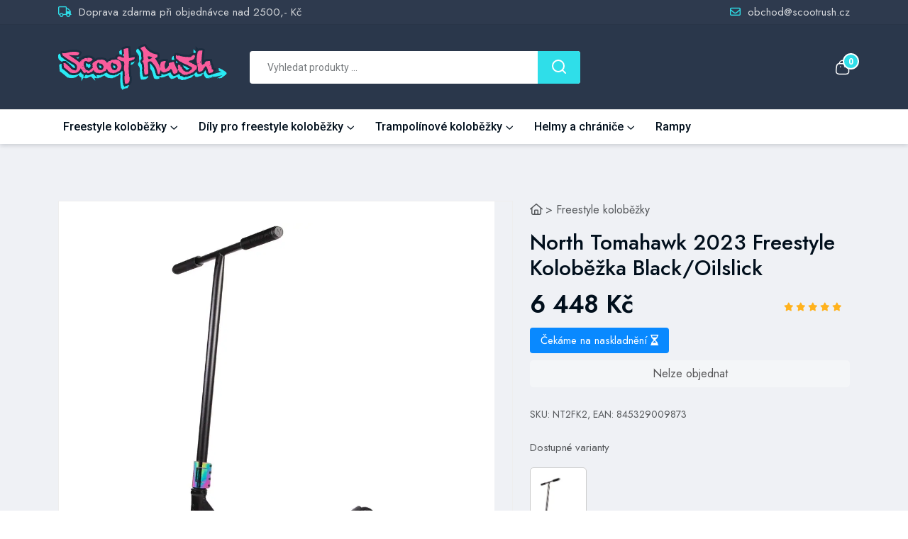

--- FILE ---
content_type: text/html; charset=UTF-8
request_url: https://scootrush.cz/north-tomahawk-2023-freestyle-kolobezka-black-oilslick
body_size: 11814
content:
<!doctype html>
<html class="no-js" lang="cs">
<head>
    <title>North Tomahawk 2023 Freestyle Koloběžka Black/Oilslick</title>
    <meta name="description" content="North Tomahawk 2023 Freestyle Koloběžka v provedení Black/Oilslick je navržena pro milovníky freestyle a street triků, kteří hledají robustní a spo...">
    <meta charset="utf-8">
    <meta http-equiv="x-ua-compatible" content="ie=edge">
    <meta name="viewport" content="width=device-width, initial-scale=1">    
    <meta name="robots" content="index,follow">
    <link rel="canonical" href="https://scootrush.cz/north-tomahawk-2023-freestyle-kolobezka-black-oilslick">
    <link rel="apple-touch-icon" sizes="180x180" href="/apple-touch-icon.png">
    <link rel="icon" type="image/png" sizes="32x32" href="/favicon-32x32.png">
    <link rel="icon" type="image/png" sizes="16x16" href="/favicon-16x16.png">
    <link rel="manifest" href="/site.webmanifest">
    <link rel="mask-icon" href="/safari-pinned-tab.svg" color="#5bbad5">
    <meta name="msapplication-TileColor" content="#da532c">
    <meta name="theme-color" content="#ffffff">
    <meta name="twitter:card" content="summary_large_image">
    <meta name="twitter:title" content="North Tomahawk 2023 Freestyle Koloběžka Black/Oilslick">
    <meta name="twitter:description" content="North Tomahawk 2023 Freestyle Koloběžka v provedení Black/Oilslick je navržena pro milovníky freestyle a street triků, kteří hledají robustní a spo...">
    <meta name="twitter:image" content="https://scootrush.cz/images/social/freestyle-kolobezky-scoot-rush.jpg">
    <meta property="og:type" content="website">
    <meta property="og:title" content="North Tomahawk 2023 Freestyle Koloběžka Black/Oilslick">
    <meta property="og:description" content="North Tomahawk 2023 Freestyle Koloběžka v provedení Black/Oilslick je navržena pro milovníky freestyle a street triků, kteří hledají robustní a spo...">
    <meta property="og:url" content="https://scootrush.cz/north-tomahawk-2023-freestyle-kolobezka-black-oilslick">
    <meta property="og:image" content="https://scootrush.cz/images/social/freestyle-kolobezky-scoot-rush.jpg">
    <meta property="og:locale" content="cs_CZ">
    
    
    
    
    <link rel="stylesheet" href="/assets/css/spacing.css">
    <link rel="stylesheet" href="/assets/css/bootstrap.css?v=1">    
    <link rel="stylesheet" href="/assets/css/swiper-bundle.css">
    <link rel="stylesheet" href="/assets/css/font-awesome-pro.css">
    <link rel="stylesheet" href="/assets/css/flaticon_shofy.css"><link rel="stylesheet" href="/assets/css/lightgallery.min.css">
    <link rel="stylesheet" href="/assets/css/main.css?v=4">
    <style>
        @media only screen and (min-width: 768px) {
            .order-md-1 {
                order: 1 !important;
            }
            .order-md-2 {
                order: 2 !important;
            }
        }
        @media only screen (min-width: 1200px) {
            .col-xl-3 {
                flex: 0 0 auto;
                width: 25%;
            }
        }
    </style>
    
    <script>
        var cart_slug = 'kosik';
        var slug = 'north-tomahawk-2023-freestyle-kolobezka-black-oilslick';
        var cid = '';
        var currency = 'Kč';
        var price_min, price_max, range_from, range_to;
    </script>
    <script src="https://analytics.ahrefs.com/analytics.js" data-key="ThEn3mbAZHDUhcw8mLXZSA" async></script>
        <script async defer src="https://www.googletagmanager.com/gtag/js?id=G-NG50EC1LRY"></script>
    <script>
        window.dataLayer = window.dataLayer || [];
        function gtag(){dataLayer.push(arguments);}
        gtag('js', new Date());
        gtag('config', 'G-NG50EC1LRY');
        gtag('config', 'AW-936789810', {'allow_enhanced_conversions':true});
        gtag('event', 'page_view', {'send_to': 'AW-936789810',
           'ecomm_pagetype': 'home'
          });
    </script>
    <script type="text/javascript">
        (function(c,l,a,r,i,t,y){
            c[a]=c[a]||function(){(c[a].q=c[a].q||[]).push(arguments)};
            t=l.createElement(r);t.async=1;t.src="https://www.clarity.ms/tag/"+i;
            y=l.getElementsByTagName(r)[0];y.parentNode.insertBefore(t,y);
        })(window, document, "clarity", "script", "q95dudnmjz");
    </script>
</head>
<body>

<!-- header area start -->
<header>
    <div class="tp-header-area p-relative z-index-11 tp-header-style-primary">
        <!-- header top start  -->
        <div class="tp-header-top-2 p-relative z-index-11 tp-header-top-border d-none d-md-block">
            <div class="container py-1">
                <div class="row align-items-center">
                    <div class="col-md-6">
                        <div class="tp-header-info d-flex align-items-center">

                            <div class="tp-header-info-item">
                                <a href="/doprava-a-platba">
                             <span>
                                                                    <i class="fa-regular fa-truck"></i>
                             </span> Doprava zdarma při objednávce nad 2500,- Kč
                                </a>
                            </div>



                        </div>
                    </div>
                    <div class="col-md-6">
                        <div class="tp-header-top-right tp-header-top-black d-flex align-items-center justify-content-end">

                            <div class="tp-header-top-menu d-flex align-items-center justify-content-end">
                                
                                <div class="tp-header-info-item nowrap">
                                    <a href="/cdn-cgi/l/email-protection#e58a87868d8a81a596868a8a919790968dcb869f">
                                     <span>
                                                                                 <i class="fa-regular fa-envelope"></i>
                                     </span> <span class="__cf_email__" data-cfemail="18777a7b70777c586b7b77776c6a6d6b70367b62">[email&#160;protected]</span>
                                    </a>
                                </div>

                                                            </div>
                        </div>
                    </div>
                </div>
            </div>
        </div>

        <!-- header main start -->
        <div class="tp-header-main tp-header-sticky">
            <div class="container">
                <div class="row align-items-center">
                    <div class="col-xl-2 col-lg-3 col-md-4 col-6">
                        <div class="logo">
                            <a href="/">
                                <img src="/images/scootrush.svg" alt="Scoot Rush">
                            </a>
                        </div>
                    </div>
                    <div class="col-xl-6 col-lg-6 d-none d-lg-block">
                        <div class="tp-header-search pl-70">
                            <form action="/hledani">
                                <div class="tp-header-search-wrapper rc d-flex align-items-center">
                                    <div class="tp-header-search-box">
                                        <input type="text" placeholder="Vyhledat produkty ..." name="q" id="searchbox" class="searchbox search-left-corner-default" autocomplete="off">
                                        <div id="suggestionBox"></div>
                                    </div>

                                    <div class="tp-header-search-btn">
                                        <button type="submit" class="search-right-corner-default">
                                            <svg width="20" height="20" viewBox="0 0 20 20" fill="none" xmlns="http://www.w3.org/2000/svg">
                                                <path d="M9 17C13.4183 17 17 13.4183 17 9C17 4.58172 13.4183 1 9 1C4.58172 1 1 4.58172 1 9C1 13.4183 4.58172 17 9 17Z" stroke="currentColor" stroke-width="2" stroke-linecap="round" stroke-linejoin="round"/>
                                                <path d="M19 19L14.65 14.65" stroke="currentColor" stroke-width="2" stroke-linecap="round" stroke-linejoin="round"/>
                                            </svg>
                                        </button>
                                    </div>
                                </div>
                            </form>
                        </div>
                    </div>
                    <div class="col-xl-4 col-lg-3 col-md-8 col-6">
                        <div class="tp-header-main-right d-flex align-items-center justify-content-end">
                                                        <div class="tp-header-action d-lg-none mr-15">
                                <button class="tp-mobile-item-btn tp-search-open-btn">
                                    <i class="flaticon-search-1"></i>
                                </button>
                            </div>
                            <div class="tp-header-action d-flex align-items-center">

                                
                                <div class="tp-header-action-item dropdown">
                                                                                <button type="button" class="tp-header-action-btn" data-bs-toggle="dropdown" aria-expanded="false">
                                        <svg width="21" height="22" viewBox="0 0 21 22" fill="none" xmlns="http://www.w3.org/2000/svg">
                                            <path fill-rule="evenodd" clip-rule="evenodd" d="M6.48626 20.5H14.8341C17.9004 20.5 20.2528 19.3924 19.5847 14.9348L18.8066 8.89359C18.3947 6.66934 16.976 5.81808 15.7311 5.81808H5.55262C4.28946 5.81808 2.95308 6.73341 2.4771 8.89359L1.69907 14.9348C1.13157 18.889 3.4199 20.5 6.48626 20.5Z" stroke="currentColor" stroke-width="1.5" stroke-linecap="round" stroke-linejoin="round"/>
                                            <path d="M6.34902 5.5984C6.34902 3.21232 8.28331 1.27803 10.6694 1.27803V1.27803C11.8184 1.27316 12.922 1.72619 13.7362 2.53695C14.5504 3.3477 15.0081 4.44939 15.0081 5.5984V5.5984" stroke="currentColor" stroke-width="1.5" stroke-linecap="round" stroke-linejoin="round"/>
                                            <path d="M7.70365 10.1018H7.74942" stroke="currentColor" stroke-width="1.5" stroke-linecap="round" stroke-linejoin="round"/>
                                            <path d="M13.5343 10.1018H13.5801" stroke="currentColor" stroke-width="1.5" stroke-linecap="round" stroke-linejoin="round"/>
                                        </svg>
                                        <span class="tp-header-action-badge">0</span>
                                    </button>
                                    <div class="dropdown-menu cart-menu rc">
                                        <!-- cart mini area start -->
<div class="cartmini__area tp-all-font-roboto">
    <div class="cartmini__wrapper d-flex justify-content-between flex-column">
        <div class="cartmini__top-wrapper">
            <div class="cartmini__top p-relative">
                <div class="cartmini__top-title">
                    <h4>Košík</h4>
                </div>
                            </div>
            
            <div class="cartmini__widget-wrapper">
                        </div>
                        <!-- if no item in cart -->
            <div class="cartmini__empty text-center">
                <p>Košík je prázdný</p>
                <a href="/" class="tp-btn">Pokračovat</a>
            </div>
            
        </div>
            </div>
</div>
<!-- cart mini area end -->                                    </div>

                                </div>
                                <div class="tp-header-action-item d-lg-none">
                                                                        <button type="button" class="tp-mobile-item-btn tp-offcanvas-open-btn"
                                            aria-expanded="false"


                                    >
                                        <svg xmlns="http://www.w3.org/2000/svg" width="30" height="16" viewBox="0 0 30 16">
                                            <rect x="10" width="20" height="2" fill="currentColor"/>
                                            <rect x="5" y="7" width="25" height="2" fill="currentColor"/>
                                            <rect x="10" y="14" width="20" height="2" fill="currentColor"/>
                                        </svg>
                                    </button>

                                </div>

                            </div>
                        </div>
                    </div>
                </div>
            </div>
        </div>

        <!-- header bottom start -->
        <div class="tp-header-bottom2 tp-header-bottom-border d-none d-lg-block">
            <div class="container">
                <div class="tp-mega-menu-wrapper p-relative">
                    <div class="row align-items-center">

                        <div class="col-xl-12 col-lg-12">
                            <div class="main-menu menu-style-1">
                                <nav class="tp-main-menu-content">
                                    <ul>
            <li class="has-dropdown has-mega-menu"><a href="/freestyle-kolobezky">Freestyle koloběžky</a><div class="shop-mega-menu tp-submenu tp-mega-menu">
    <div class="row">
        <div class="col-lg-2">
            <div class="shop-mega-menu-list">
                <a href="#" class="shop-mega-menu-title">Cena</a>
                <ul>
                                            <li><a href="/levne-freestyle-kolobezky">Cena do 5 000,- Kč</a></li>
                                            <li><a href="/drazsi-freestyle-kolobezky">Cena od 5 000,- Kč</a></li>
                                    </ul>
            </div>
        </div>
        <div class="col-lg-2">
            <div class="shop-mega-menu-list">
                <a href="#" class="shop-mega-menu-title">Výrobci</a>
                <ul>
                                        <li><a href="/freestyle-kolobezky-antics">Antics</a></li>
                                        <li><a href="/freestyle-kolobezky-core">Core</a></li>
                                        <li><a href="/freestyle-kolobezky-crisp">Crisp</a></li>
                                        <li><a href="/freestyle-kolobezky-grit">Grit</a></li>
                                        <li><a href="/freestyle-kolobezky-jp-scooters">JP Scooters</a></li>
                                        <li><a href="/freestyle-kolobezky-longway">Longway</a></li>
                                        <li><a href="/freestyle-kolobezky-lucky">Lucky</a></li>
                                        <li><a href="/freestyle-kolobezky-native">Native</a></li>
                                        <li><a href="/freestyle-kolobezky-north-scooters">North Scooters</a></li>
                                        <li><a href="/freestyle-kolobezky-panda">Panda</a></li>
                                        <li><a href="/freestyle-kolobezky-revolution-supply-co">Revolution Supply Co</a></li>
                                        <li><a href="/freestyle-kolobezky-root-industries">Root Industries</a></li>
                                        <li><a href="/freestyle-kolobezky-striker">Striker</a></li>
                                        <li><a href="/freestyle-kolobezky-tilt">Tilt</a></li>
                    
                </ul>
            </div>
        </div>
            </div>
</div>    </li>
            <li class="has-dropdown"><a href="/freestyle-kolobezky-dily">Díly pro freestyle koloběžky</a>                <ul class="tp-submenu">
                                            <li><a href="/brzdy-pro-freestyle-kolobezky">Brzdy</a></li>
                                            <li><a href="/desky-pro-freestyle-kolobezky">Desky</a></li>
                                            <li><a href="/griptape-pro-freestyle-kolobezky">Griptape</a></li>
                                            <li><a href="/gripy-pro-freestyle-kolobezky">Gripy</a></li>
                                            <li><a href="/headsety-pro-freestyle-kolobezky">Headsety</a></li>
                                            <li><a href="/kolecka-pro-freestyle-kolobezky">Kolečka</a></li>
                                            <li><a href="/kompresni-systemy-pro-freestyle-kolobezky">Kompresní systémy</a></li>
                                            <li><a href="/loziska-pro-freestyle-kolobezky">Ložiska</a></li>
                                            <li><a href="/objimky-pro-freestyle-kolobezky">Objímky</a></li>
                                            <li><a href="/osicky-pro-freestyle-kolobezky">Osičky</a></li>
                                            <li><a href="/pegy-pro-freestyle-kolobezky">Pegy</a></li>
                                            <li><a href="/riditka-pro-freestyle-kolobezky">Řidítka</a></li>
                                            <li><a href="/samolepky-na-freestyle-kolobezky">Samolepky</a></li>
                                            <li><a href="/spacery-pro-freestyle-kolobezky">Spacery</a></li>
                                            <li><a href="/vidlice-pro-freestyle-kolobezky">Vidlice</a></li>
                                            <li><a href="/ostatni-prislusenstvi-pro-freestyle-kolobezky">Ostatní</a></li>
                                    </ul>
                </li>
            <li class="has-dropdown"><a href="/trampolinove-kolobezky">Trampolínové koloběžky</a>                <ul class="tp-submenu">
                                            <li><a href="/trampolinove-kolobezky-indo">Trampolínové koloběžky INDO</a></li>
                                            <li><a href="/nahradni-dily-indo">Náhradní díly INDO</a></li>
                                    </ul>
                </li>
            <li class="has-dropdown"><a href="/helmy-a-chranice-na-freestylove-kolobezky">Helmy a chrániče</a>                <ul class="tp-submenu">
                                            <li><a href="/helmy-na-freestylove-kolobezky">Helmy</a></li>
                                    </ul>
                </li>
            <li><a href="/rampy">Rampy</a>    </li>
</ul>
                                </nav>
                            </div>
                        </div>
                                            </div>
                </div>
            </div>
        </div>
    </div>
</header>
<!-- header area end -->

<main>
    <!-- product details area start -->
<section class="tp-product-details-area" data-bg-color="#EFF1F5">
    <div class="tp-product-details-top pb-115">
        <div class="container">
            <div class="row">
                <div class="col-xl-5 col-lg-6 order-md-2">
                    <div class="tp-product-details-wrapper tp-product-details-wrapper-style2">
                        <div class="tp-product-details-category">
                                                        <span><a href="/" title="Scoot Rush"><i class="fa-regular fa-house"></i></a></span>
                            <span> > <span><a href="/freestyle-kolobezky" title="Freestyle koloběžky">Freestyle koloběžky</a></span></span>
                        </div>
                        <h1 class="tp-product-details-title">North Tomahawk 2023 Freestyle Koloběžka Black/Oilslick</h1>



                        
                        <!-- inventory details -->
                        <div class="tp-product-details-inventory d-flex align-items-center justify-content-between">
                            <!-- price -->
                            <!-- product badge -->

                            <div class="tp-product-details-price-wrapper">
                                <span class="tp-product-details-price new-price">6&nbsp;448 Kč</span>
                                                            </div>
                            <div class="tp-product-details-rating-wrapper d-flex align-items-center">
                                <div class="tp-product-details-rating">
                                    <span><i class="fa-solid fa-star"></i></span>
                                    <span><i class="fa-solid fa-star"></i></span>
                                    <span><i class="fa-solid fa-star"></i></span>
                                    <span><i class="fa-solid fa-star"></i></span>
                                    <span><i class="fa-solid fa-star"></i></span>
                                </div>
                                <!--<div class="tp-product-details-reviews">
                                    <span>(36 Reviews)</span>
                                </div>-->
                            </div>
                        </div>
                        <div>
                                                    </div>
                        <!--<p></p>-->

                        <!--<div class="tp-product-details-views d-flex align-items-center">
                          <span>
                             <svg width="17" height="15" viewBox="0 0 17 15" fill="none" xmlns="http://www.w3.org/2000/svg">
                                <path d="M8.5 13.6852C11.2057 13.6852 13.7274 12.091 15.4826 9.33163C16.1725 8.25089 16.1725 6.43434 15.4826 5.3536C13.7274 2.59428 11.2057 1 8.5 1C5.79433 1 3.27261 2.59428 1.51737 5.3536C0.827542 6.43434 0.827542 8.25089 1.51737 9.33163C3.27261 12.091 5.79433 13.6852 8.5 13.6852Z" stroke="#55585B" stroke-width="1.5" stroke-linecap="round" stroke-linejoin="round"/>
                                <path d="M11.1755 7.494C11.1755 9.01162 9.94912 10.238 8.4315 10.238C6.91387 10.238 5.6875 9.01162 5.6875 7.494C5.6875 5.97637 6.91387 4.75 8.4315 4.75C9.94912 4.75 11.1755 5.97637 11.1755 7.494Z" stroke="currentColor" stroke-width="1.5" stroke-linecap="round" stroke-linejoin="round"/>
                             </svg>
                          </span>
                            <p><span>16</span> people are viewing this right now</p>
                        </div>-->

                        <!-- variations -->
                        <!--<div class="tp-product-details-variation">
                            <div class="tp-product-details-variation-item d-flex align-items-center">
                                <h4 class="tp-product-details-variation-title">Color :</h4>
                                <div class="tp-product-details-variation-list">
                                    <button type="button" class="color tp-color-variation-btn" >
                                        <span data-bg-color="#F8B655"></span>
                                        <span class="tp-color-variation-tootltip">Yellow</span>
                                    </button>
                                    <button type="button" class="color tp-color-variation-btn active" >
                                        <span data-bg-color="#CBCBCB"></span>
                                        <span class="tp-color-variation-tootltip">Gray</span>
                                    </button>
                                    <button type="button" class="color tp-color-variation-btn" >
                                        <span data-bg-color="#494E52"></span>
                                        <span class="tp-color-variation-tootltip">Black</span>
                                    </button>
                                    <button type="button" class="color tp-color-variation-btn" >
                                        <span data-bg-color="#B4505A"></span>
                                        <span class="tp-color-variation-tootltip">Brown</span>
                                    </button>
                                </div>
                            </div>
                        </div>-->

                        <!-- stock bar -->
                        <!--<div class="tp-product-details-stock-bar mb-25">
                            <p>Hurry! Only <span>12</span> units left in stock!</p>

                            <div class="tp-product-details-stock-bar-line" data-bg-color="#D3DAE1">
                                <span class="tp-product-details-stock-bar-line-inner" data-width="40%"></span>
                            </div>
                        </div>-->

                        <!-- actions -->
                        <div class="tp-product-details-action-wrapper">

                            <div class="tp-product-details-stock mb-10">
                                <!--<span class="rc">Skladem u dodavatele</span> (7-10 dní)-->
                                <span class="cat-product-stock-wait-detail">Čekáme na naskladnění <i class="fa-regular fa-hourglass" style="height:5px;"></i></span>
                            </div>

                            <!--<h3 class="tp-product-details-action-title">Quantity</h3>-->
                            <div class="tp-product-details-action-item-wrapper d-flex flex-wrap align-items-center">
                                                                                                    <button type="button" class="btn btn-light w-100 rc" disabled>Nelze objednat</button>
                                                            </div>
                            <!--<button class="tp-product-details-buy-now-btn w-100">Buy Now</button>-->
                        </div>

                        <div class="tp-product-details-query">
                            <div class="tp-product-details-query-item d-flex align-items-center">
                                SKU: NT2FK2, EAN: 845329009873                            </div>

                                                    </div>
                        <!--<div class="tp-product-details-social">
                            <a href="https://www.facebook.com/sharer.php?u=https%3A%2F%2Fscootrush.cz%2Fnorth-tomahawk-2023-freestyle-kolobezka-black-oilslick"><i class="fa-brands fa-facebook-f"></i></a>
                        </div>-->

    <p class="text-bold">Dostupné varianty</p>
    <div class="row">
                    <div class="related-product-item col-md-2 mb-10">
            <a href="/north-tomahawk-2023-freestyle-kolobezka-stribrna" title="North Tomahawk 2023 Freestyle Koloběžka Stř&iacute;brn&aacute;">
                <img src="/images/product/3/tn/north-tomahawk-2023-pro-scooter-ee.webp" alt="North Tomahawk 2023 Freestyle Koloběžka Stř&iacute;brn&aacute;" class="related-product"><br><i class="fa-solid fa-circle-xmark text-secondary"></i>&nbsp;6 200,-</a>
            </div>
            </div>


                                        </div>

                </div>
                <div class="col-xl-7 col-lg-6 order-md-1">
                    <div class="tp-product-details-thumb-wrapper tp-product-details-thumb-style2 tp-tab">
                        <div class="tab-content m-img" id="productDetailsNavContent">
                                                        <div class="tab-pane fade show active" id="nav-1" role="tabpanel" aria-labelledby="nav-1-tab" tabindex="0">
                                <div class="tp-product-details-nav-main-thumb" data-src="/images/product/2/north-tomahawk-2023-pro-scooter-jn.webp">
                                    <img src="/images/product/2/north-tomahawk-2023-pro-scooter-jn.webp" alt="North Tomahawk 2023 Freestyle Koloběžka Black/Oilslick">
                                    <div class="gallery-zoom">
                                        <!--<img src="/assets/img/zoom.png">-->
                                        <svg xmlns="http://www.w3.org/2000/svg" viewBox="0 0 512 512" fill="#ffffff" width="24" height="24"><path d="M416 208c0 45.9-14.9 88.3-40 122.7L502.6 457.4c12.5 12.5 12.5 32.8 0 45.3s-32.8 12.5-45.3 0L330.7 376c-34.4 25.2-76.8 40-122.7 40C93.1 416 0 322.9 0 208S93.1 0 208 0S416 93.1 416 208zM208 352a144 144 0 1 0 0-288 144 144 0 1 0 0 288z"/></svg>
                                    </div>
                                </div>
                            </div>
                                                        <div class="tab-pane fade " id="nav-2" role="tabpanel" aria-labelledby="nav-2-tab" tabindex="0">
                                <div class="tp-product-details-nav-main-thumb" data-src="/images/product/2/north-tomahawk-2023-pro-scooter-uj.webp">
                                    <img src="/images/product/2/north-tomahawk-2023-pro-scooter-uj.webp" alt="North Tomahawk 2023 Freestyle Koloběžka Black/Oilslick">
                                    <div class="gallery-zoom">
                                        <!--<img src="/assets/img/zoom.png">-->
                                        <svg xmlns="http://www.w3.org/2000/svg" viewBox="0 0 512 512" fill="#ffffff" width="24" height="24"><path d="M416 208c0 45.9-14.9 88.3-40 122.7L502.6 457.4c12.5 12.5 12.5 32.8 0 45.3s-32.8 12.5-45.3 0L330.7 376c-34.4 25.2-76.8 40-122.7 40C93.1 416 0 322.9 0 208S93.1 0 208 0S416 93.1 416 208zM208 352a144 144 0 1 0 0-288 144 144 0 1 0 0 288z"/></svg>
                                    </div>
                                </div>
                            </div>
                                                        <div class="tab-pane fade " id="nav-3" role="tabpanel" aria-labelledby="nav-3-tab" tabindex="0">
                                <div class="tp-product-details-nav-main-thumb" data-src="/images/product/2/north-tomahawk-2023-pro-scooter-2u.webp">
                                    <img src="/images/product/2/north-tomahawk-2023-pro-scooter-2u.webp" alt="North Tomahawk 2023 Freestyle Koloběžka Black/Oilslick">
                                    <div class="gallery-zoom">
                                        <!--<img src="/assets/img/zoom.png">-->
                                        <svg xmlns="http://www.w3.org/2000/svg" viewBox="0 0 512 512" fill="#ffffff" width="24" height="24"><path d="M416 208c0 45.9-14.9 88.3-40 122.7L502.6 457.4c12.5 12.5 12.5 32.8 0 45.3s-32.8 12.5-45.3 0L330.7 376c-34.4 25.2-76.8 40-122.7 40C93.1 416 0 322.9 0 208S93.1 0 208 0S416 93.1 416 208zM208 352a144 144 0 1 0 0-288 144 144 0 1 0 0 288z"/></svg>
                                    </div>
                                </div>
                            </div>
                                                    </div>
                        <nav>
                            <div class="nav nav-tabs " id="productDetailsNavThumb" role="tablist">
                                                                <button class="nav-link active" id="nav-1-tab" data-bs-toggle="tab" data-bs-target="#nav-1" type="button" role="tab" aria-controls="nav-1" aria-selected="true">
                                    <img src="/images/product/2/tn/north-tomahawk-2023-pro-scooter-jn.webp" alt="North Tomahawk 2023 Freestyle Koloběžka Black/Oilslick">
                                </button>
                                                                <button class="nav-link " id="nav-2-tab" data-bs-toggle="tab" data-bs-target="#nav-2" type="button" role="tab" aria-controls="nav-2" aria-selected="true">
                                    <img src="/images/product/2/tn/north-tomahawk-2023-pro-scooter-uj.webp" alt="North Tomahawk 2023 Freestyle Koloběžka Black/Oilslick">
                                </button>
                                                                <button class="nav-link " id="nav-3-tab" data-bs-toggle="tab" data-bs-target="#nav-3" type="button" role="tab" aria-controls="nav-3" aria-selected="true">
                                    <img src="/images/product/2/tn/north-tomahawk-2023-pro-scooter-2u.webp" alt="North Tomahawk 2023 Freestyle Koloběžka Black/Oilslick">
                                </button>
                                                            </div>
                        </nav>
                    </div>
                </div> <!-- col end -->

            </div>
        </div>
    </div>
    <div class="tp-product-details-bottom tp-product-details-bottom-style2 pb-85 white-bg" id="more">
        <div class="container">
            <div class="row">
                <div class="col-xl-12">
                    <div class="tp-product-details-tab-nav tp-tab">
                        <nav>
                            <div class="nav nav-tabs p-relative tp-product-tab justify-content-sm-start justify-content-center" id="nav-tab" role="tablist">
                                <button class="nav-link active" id="nav-description-tab" data-bs-toggle="tab" data-bs-target="#nav-description" type="button" role="tab" aria-controls="nav-description" aria-selected="true">North Tomahawk 2023 Freestyle Koloběžka Black/Oilslick</button>
                                <span id="productTabMarker" class="tp-product-details-tab-line"></span>
                            </div>
                        </nav>
                        <div class="tab-content" id="nav-tabContent">
                            <div class="tab-pane fade show active" id="nav-description" role="tabpanel" aria-labelledby="nav-description-tab" tabindex="0">
                                <div class="tp-product-details-desc-wrapper-2 pt-30">
                                    <p>North Tomahawk 2023 <a href="/freestyle-kolobezky" title="Freestyle koloběžka">Freestyle Koloběžka</a> v provedení Black/Oilslick je navržena pro milovníky freestyle a street triků, kteří hledají robustní a spolehlivý stroj pro své adrenalinové zážitky. Tento model vyniká svou pevností a odolností, což je zajištěno použitím Chromoly oceli 4130, která je známá svou vysokou pevností a dlouhou životností. Díky tomu je tato koloběžka ideální volbou pro ty, kteří se chtějí zdokonalit v náročných tricích a potřebují spolehlivé vybavení, které vydrží i ty nejtěžší zátěže.</p> <p>Koloběžka North Tomahawk 2023 je vybavena systémem komprese SCS, který je snadno udržovatelný a zajišťuje plynulé otáčení řídítek. Tento systém přispívá k celkové stabilitě a preciznosti při provádění triků, což je klíčové pro pokročilé jezdce. Kola s průměrem 115 mm a paprskovým středem z hliníku poskytují optimální kombinaci lehkosti a pevnosti, což přispívá k lepší ovladatelnosti a rychlosti.</p> <p><a href="/desky-pro-freestyle-kolobezky">Deska</a> koloběžky je navržena s ohledem na potřeby street jezdců, což potvrzuje její box-cut dropout design. Tento design zajišťuje lepší stabilitu při grindování a usnadňuje provádění složitých triků. Deska má délku 56 cm a šířku 14 cm, což poskytuje dostatek prostoru pro pohodlné umístění nohou a lepší kontrolu nad koloběžkou. </p> <p>Řídítka ve tvaru T vyrobená z Chromoly oceli 4130 mají výšku 673 mm a šířku 571 mm, což zajišťuje pevný úchop a dostatečnou sílu pro ovládání koloběžky při náročných tricích. Jejich standardní vnější průměr 32 mm a vnitřní průměr 28 mm poskytují optimální tuhost a pevnost.</p> <p>Koloběžka je vybavena bezzávitovou vidlicí, která přispívá k její celkové pevnosti a spolehlivosti. Flex fender brzda je navržena tak, aby byla efektivní a snadno použitelná, což je důležité pro rychlé a bezpečné zastavení.</p> <p>Celková výška koloběžky je 96,3 cm a její hmotnost je 5134 g, což ji činí dostatečně lehkou pro snadné ovládání a přenositelnost, ale zároveň dostatečně robustní, aby vydržela i náročné triky. Šířka náboje <a href="/kolecka-pro-freestyle-kolobezky" title="Kolečka na freestyle koloběžky">kolečka</a> je 30 mm a tvrdost koleček 88A, což zajišťuje vynikající odolnost a výkon na různých površích.</p> <p>North Tomahawk 2023 Freestyle Koloběžka je částečně sestavená, což usnadňuje její montáž a umožňuje rychlé uvedení do provozu. Tento model je určen pro pokročilé jezdce, kteří hledají vysoce kvalitní a výkonné vybavení pro své freestyle dobrodružství.</p>


                                    
                                    <div class="row">
                                            <div class="col-md-5">

                                    <table class="table table-bordered table-hover mt-20"><tr><td>Celková výška</td><td>96.3cm</td></tr><tr><td>Druh komprese</td><td>SCS</td></tr><tr><td>Průměr kolečka</td><td>115mm</td></tr><tr><td>Hmotnost</td><td>5134g</td></tr><tr><td>Šířka řídítek</td><td>571mm</td></tr><tr><td>Typ hlavového složení</td><td>Integrované 1 1/8"</td></tr><tr><td>Úroveň dovedností</td><td>Pokročilí</td></tr><tr><td>Typ vidlice</td><td>Bezzávitový</td></tr><tr><td>Vzhled desky</td><td>Jednodílný</td></tr><tr><td>Délka desky</td><td>56cm (22")</td></tr><tr><td>Šířka desky</td><td>14cm (5.5")</td></tr><tr><td>Tvar dropoutů</td><td>Box-cut</td></tr><tr><td>Design vidlice</td><td>Jednodílný</td></tr></table></div><div class="col-md-4"><table class="table table-bordered table-hover mt-20"><tr><td>Tvar řidítek</td><td>ve tvaru T</td></tr><tr><td>Material řídítek</td><td>CrMo ocel 4130 (chromoly)</td></tr><tr><td>Výška řídítek</td><td>673mm</td></tr><tr><td>Vnější průměr řídítek</td><td>32mm (Standard)</td></tr><tr><td>Řídítka vnitřní průměr</td><td>28mm</td></tr><tr><td>Tvrdost koleček</td><td>88A</td></tr><tr><td>Šířka náboje (hub) kolečka</td><td>30 mm</td></tr><tr><td>Materiál jádra</td><td>Hliník</td></tr><tr><td>Design jádra (stredu)</td><td>Paprskový střed</td></tr><tr><td>Průměr osy</td><td>8mm</td></tr><tr><td>Klasifikace a přesnost ložisek</td><td>Nespecifikováno</td></tr><tr><td>Typ brzdy</td><td>flex fender</td></tr><tr><td>Montáž</td><td>Částečně sestavené</td></tr></table>                                        </div>
                                    </div>
                                    
                                </div>
                            </div>
                        </div>
                    </div>
                </div>
            </div>
        </div>
    </div>
</section>
<!-- product details area end -->

<script data-cfasync="false" src="/cdn-cgi/scripts/5c5dd728/cloudflare-static/email-decode.min.js"></script><script type="application/ld+json">
    {
        "@context": "https://schema.org/",
        "@type": "Product",
        "name": "North Tomahawk 2023 Freestyle Koloběžka Black/Oilslick",
        "image": "https://scootrush.cz/images/product/2/north-tomahawk-2023-pro-scooter-jn.webp",
        "offers": {
            "@type": "Offer",
            "priceCurrency": "CZK",
            "price": "6448",
            "availability": "https://schema.org/InStock",
            "url": "https://scootrush.cz/north-tomahawk-2023-freestyle-kolobezka-black-oilslick",
            "priceValidUntil": "2026-01-22T23:59:59.000Z"
        },
        "description": "North Tomahawk 2023 Freestyle Koloběžka v provedení Black/Oilslick je navržena pro milovníky freestyle a street triků, kteří hledají robustní a spolehlivý stroj pro své adrenalinové zážitky. Tento model vyniká svou pevností a odolností, což je zajištěno použitím Chromoly oceli 4130, která je známá svou vysokou pevností a dlouhou životností. Díky tomu je tato koloběžka ideální volbou pro ty, kteří se chtějí zdokonalit v náročných tricích a potřebují spolehlivé vybavení, které vydrží i ty nejtěžší zátěže.
Koloběžka North Tomahawk 2023 je vybavena systémem komprese SCS, který je snadno udržovatelný a zajišťuje plynulé otáčení řídítek. Tento systém přispívá k celkové stabilitě a preciznosti při provádění triků, což je klíčové pro pokročilé jezdce. Kola s průměrem 115 mm a paprskovým středem z hliníku poskytují optimální kombinaci lehkosti a pevnosti, což přispívá k lepší ovladatelnosti a rychlosti.
Deska koloběžky je navržena s ohledem na potřeby street jezdců, což potvrzuje její box-cut dropout design. Tento design zajišťuje lepší stabilitu při grindování a usnadňuje provádění složitých triků. Deska má délku 56 cm a šířku 14 cm, což poskytuje dostatek prostoru pro pohodlné umístění nohou a lepší kontrolu nad koloběžkou. 
Řídítka ve tvaru T vyrobená z Chromoly oceli 4130 mají výšku 673 mm a šířku 571 mm, což zajišťuje pevný úchop a dostatečnou sílu pro ovládání koloběžky při náročných tricích. Jejich standardní vnější průměr 32 mm a vnitřní průměr 28 mm poskytují optimální tuhost a pevnost.
Koloběžka je vybavena bezzávitovou vidlicí, která přispívá k její celkové pevnosti a spolehlivosti. Flex fender brzda je navržena tak, aby byla efektivní a snadno použitelná, což je důležité pro rychlé a bezpečné zastavení.
Celková výška koloběžky je 96,3 cm a její hmotnost je 5134 g, což ji činí dostatečně lehkou pro snadné ovládání a přenositelnost, ale zároveň dostatečně robustní, aby vydržela i náročné triky. Šířka náboje kolečka je 30 mm a tvrdost koleček 88A, což zajišťuje vynikající odolnost a výkon na různých površích.
North Tomahawk 2023 Freestyle Koloběžka je částečně sestavená, což usnadňuje její montáž a umožňuje rychlé uvedení do provozu. Tento model je určen pro pokročilé jezdce, kteří hledají vysoce kvalitní a výkonné vybavení pro své freestyle dobrodružství.",
        "brand": "North Scooters",
        "sku": "NT2FK2",
        "gtin13": "845329009873",
        "category": "Freestyle koloběžky",
        "material": "",
        "color": ""
    }
</script>

<!-- Heureka.cz PRODUCT DETAIL script -->
<script>
    (function(t, r, a, c, k, i, n, g) {t['ROIDataObject'] = k;
    t[k]=t[k]||function(){(t[k].q=t[k].q||[]).push(arguments)},t[k].c=i;n=r.createElement(a),
    g=r.getElementsByTagName(a)[0];n.async=1;n.src=c;g.parentNode.insertBefore(n,g)
    })(window, document, 'script', '//www.heureka.cz/ocm/sdk.js?version=2&page=product_detail', 'heureka', 'cz');
</script>
<!-- End Heureka.cz PRODUCT DETAIL script -->


<!-- related product area start -->
<!-- related product area end -->

</main>

<!-- footer area start -->
<footer>
    <div class="tp-footer-area">
        <div class="tp-footer-top pt-55 pb-35">
            <div class="container">
                <div class="row">
                    <div class="col-xl-4 col-lg-3 col-md-4 col-sm-6">
                        <div class="tp-footer-widget footer-col-1 mb-50">
                            <div class="tp-footer-widget-content">
                                <div class="tp-footer-logo">
                                    <a href="/">
                                        <img src="/images/scootrush.svg" alt="Freestyle koloběžky" style="height: 50px;">
                                    </a>
                                </div>
                                <p class="tp-footer-desc">Svět je tvůj skatepark. Zdolej ho s nejlepšími freestyle koloběžkami a příslušenstvím od nás.</p>
                                <div class="tp-footer-social">
                                    <a href="https://www.instagram.com/scootrushcz" target="_blank" rel="noopener noreferrer" title="@scootrushcz"><i class="fa-brands fa-instagram"></i></a>
                                                                    </div>
                            </div>
                        </div>
                    </div>
                    <div class="col-xl-2 col-lg-3 col-md-4 col-sm-6">
                        <div class="tp-footer-widget footer-col-2 mb-50">
                                                        <div class="tp-footer-widget-content">
                                <ul>
                                    <li><a href="/freestyle-kolobezky">Freestyle koloběžka</a></li>
                                    <li><a href="/desky-pro-freestyle-kolobezky">Desky</a></li>
                                    <li><a href="/kolecka-pro-freestyle-kolobezky">Kolečka</a></li>
                                    <li><a href="/riditka-pro-freestyle-kolobezky">Řidítka</a></li>
                                    <li><a href="/griptape-pro-freestyle-kolobezky">Griptape</a></li>
                                    <li><a href="/brzdy-pro-freestyle-kolobezky">Brzdy</a></li>
                                </ul>
                            </div>
                        </div>
                    </div>
                    <div class="col-xl-3 col-lg-3 col-md-4 col-sm-6">
                        <div class="tp-footer-widget footer-col-3 mb-50">
                                                        <div class="tp-footer-widget-content">
                                <ul>
                                    <li><a href="/doprava-a-platba">Doprava a platba</a></li>
                                    <li><a href="/obchodni-podminky">Obchodní podmínky</a></li>
                                    <li><a href="/obchodni-podminky#reklamace">Reklamační řád</a></li>
                                    <li><a href="/ochrana-osobnich-udaju">Ochrana osobních údajů</a></li>
                                                                        <li><a href="#" id="open_preferences_center">Nastavení cookies</a></li>
                                    <li><a href="/o-nas">O nás</a></li>
                                    <li><a href="/kontakt">Kontakt</a></li>
                                </ul>
                            </div>
                        </div>
                    </div>
                    <div class="col-xl-3 col-lg-3 col-md-4 col-sm-6">
                        <div class="tp-footer-widget footer-col-4 mb-50">
                            <h4 class="tp-footer-widget-title">Kontakt</h4>
                            <div class="tp-footer-widget-content">
                                <div class="tp-footer-talk mb-20">
                                    <span>Zavolejte nám</span>
                                    <h4><a href="tel:+420721855405">+420 721 855 405</a></h4>
                                </div>
                                <div class="tp-footer-contact">
                                    <div class="tp-footer-contact-item d-flex align-items-start">
                                        <div class="tp-footer-contact-icon">
                                   <span>
                                      <svg width="18" height="16" viewBox="0 0 18 16" fill="none" xmlns="http://www.w3.org/2000/svg">
                                         <path d="M1 5C1 2.2 2.6 1 5 1H13C15.4 1 17 2.2 17 5V10.6C17 13.4 15.4 14.6 13 14.6H5" stroke="currentColor" stroke-width="1.5" stroke-miterlimit="10" stroke-linecap="round" stroke-linejoin="round"/>
                                         <path d="M13 5.40039L10.496 7.40039C9.672 8.05639 8.32 8.05639 7.496 7.40039L5 5.40039" stroke="currentColor" stroke-width="1.5" stroke-miterlimit="10" stroke-linecap="round" stroke-linejoin="round"/>
                                         <path d="M1 11.4004H5.8" stroke="currentColor" stroke-width="1.5" stroke-miterlimit="10" stroke-linecap="round" stroke-linejoin="round"/>
                                         <path d="M1 8.19922H3.4" stroke="currentColor" stroke-width="1.5" stroke-miterlimit="10" stroke-linecap="round" stroke-linejoin="round"/>
                                      </svg>
                                   </span>
                                        </div>
                                        <div class="tp-footer-contact-content">
                                            <p><a href="/cdn-cgi/l/email-protection#87e8e5e4efe8e3c7f4e4e8e8f3f5f2f4efa9e4fd"><span class="__cf_email__" data-cfemail="ea85888982858eaa998985859e989f9982c48990">[email&#160;protected]</span></a></p>
                                        </div>
                                    </div>
                                    <div class="tp-footer-contact-item d-flex align-items-start">
                                        <div class="tp-footer-contact-icon">
                                   <span>
                                      <svg width="17" height="20" viewBox="0 0 17 20" fill="none" xmlns="http://www.w3.org/2000/svg">
                                         <path d="M8.50001 10.9417C9.99877 10.9417 11.2138 9.72668 11.2138 8.22791C11.2138 6.72915 9.99877 5.51416 8.50001 5.51416C7.00124 5.51416 5.78625 6.72915 5.78625 8.22791C5.78625 9.72668 7.00124 10.9417 8.50001 10.9417Z" stroke="currentColor" stroke-width="1.5"/>
                                         <path d="M1.21115 6.64496C2.92464 -0.887449 14.0841 -0.878751 15.7889 6.65366C16.7891 11.0722 14.0406 14.8123 11.6313 17.126C9.88298 18.8134 7.11704 18.8134 5.36006 17.126C2.95943 14.8123 0.210885 11.0635 1.21115 6.64496Z" stroke="currentColor" stroke-width="1.5"/>
                                      </svg>
                                   </span>
                                        </div>
                                        <div class="tp-footer-contact-content">
                                            <p>Rybná 716/24, Praha 1</p>
                                        </div>
                                    </div>
                                </div>
                            </div>
                        </div>
                    </div>
                </div>
            </div>
        </div>
        <div class="tp-footer-bottom">
            <div class="container">
                <div class="tp-footer-bottom-wrapper">
                    <div class="row align-items-center">
                        <div class="col-md-6">
                            <div class="tp-footer-copyright">
                                <p>© 2024 CORE LABS s.r.o.</p>
                                <a href="https://www.toplist.cz/stat/1836200/" target="_blank" rel="noopener noreferrer" title="toplist"><img src="https://toplist.cz/count.asp?id=1836200&njs=1" style="width:1px;height:1px;" alt="toplist"></a>
                            </div>
                        </div>
                        <div class="col-md-6">
                            <div class="tp-footer-payment text-md-end">
                                <p>
                                    <!--<img src="/assets/img/footer/footer-pay.png" alt="">-->
                                </p>
                            </div>
                        </div>
                    </div>
                </div>
            </div>
        </div>
    </div>
</footer>
<!-- footer area end -->

<!-- back to top start -->
<div class="back-to-top-wrapper">
    <button id="back_to_top" type="button" class="back-to-top-btn">
        <svg width="12" height="7" viewBox="0 0 12 7" fill="none" xmlns="http://www.w3.org/2000/svg">
            <path d="M11 6L6 1L1 6" stroke="currentColor" stroke-width="1.5" stroke-linecap="round" stroke-linejoin="round"/>
        </svg>
    </button>
</div>
<!-- back to top end -->

<!-- offcanvas area start -->
<div class="offcanvas__area">
    <div class="offcanvas__wrapper">
        <div class="offcanvas__close">
            <button class="offcanvas__close-btn offcanvas-close-btn">
                <svg width="12" height="12" viewBox="0 0 12 12" fill="none" xmlns="http://www.w3.org/2000/svg">
                    <path d="M11 1L1 11" stroke="currentColor" stroke-width="1.5" stroke-linecap="round" stroke-linejoin="round"/>
                    <path d="M1 1L11 11" stroke="currentColor" stroke-width="1.5" stroke-linecap="round" stroke-linejoin="round"/>
                </svg>
            </button>
        </div>
        <div class="offcanvas__content">
            <div class="offcanvas__top mb-70 d-flex justify-content-between align-items-center">
                <div class="offcanvas__logo logo">
                    <a href="/">
                        <img src="/images/scootrush.svg" alt="Scoot Rush">
                    </a>
                </div>
            </div>
            <div class="tp-main-menu-mobile fix mb-40"></div>

            <div class="offcanvas__contact align-items-center d-none">
                <div class="offcanvas__contact-icon mr-20">
                     <span>
                        <img src="assets/img/icon/contact.png" alt="Kontakt">
                     </span>
                </div>
                <div class="offcanvas__contact-content">
                    <h3 class="offcanvas__contact-title">
                        <a href="tel:+420721855405">+420 721 855 405</a>
                    </h3>
                </div>
            </div>
            <div class="offcanvas__btn">
                <a href="/cdn-cgi/l/email-protection#cba4a9a8a3a4af8bb8a8a4a4bfb9beb8a3e5a8b1" class="tp-btn-2 tp-btn-border-2">Napište nám</a>
            </div>
        </div>
            </div>
</div>
<div class="body-overlay"></div>
<!-- offcanvas area end -->

<section class="tp-search-area">
    <div class="container">
        <div class="row">
            <div class="col-xl-12">
                <div class="tp-search-form">
                    <div class="row mb-10">
                        <div class="col-sm-8">
                            <h5>Vyhledat</h5>
                        </div>
                        <div class="col-sm-4 text-right">
                            <button class="tp-search-close-btn tp-search-close-btn"></button>
                        </div>
                    </div>

                    <form action="/hledani">
                        <div class="tp-search-input mb-10">
                            <input type="text" placeholder="Vyhledat produkty..." name="q" id="searchboxM" class="searchbox">
                            <button type="submit"><i class="flaticon-search-1"></i></button>
                        </div>
                        <div id="suggestionBoxM"></div>
                                            </form>
                </div>
            </div>
        </div>
    </div>
</section>



<div class="modal" tabindex="-1" id="modal-cart-added">
    <div class="modal-dialog">
        <div class="modal-content">
            <div class="modal-header">
                <h5 class="modal-title">Přidáno do košíku</h5>
                <button type="button" class="btn-close" data-bs-dismiss="modal" aria-label="Close"></button>
            </div>
            <div class="modal-body">
                <p class="atc-modal-body-text"></p>
            </div>
            <div class="modal-footer text-center row justify-content-between">
                <div class="col-5">
                    <button type="button" class="btn btn-outline-secondary" data-bs-dismiss="modal">Pokračovat v nákupu</button>
                </div>
                <div class="col-5 text-right">
                    <a href="/kosik" class="btn btn-success">Nákupní košík</a>
                </div>
            </div>
        </div>
    </div>
</div>
<!-- JS here -->
<script data-cfasync="false" src="/cdn-cgi/scripts/5c5dd728/cloudflare-static/email-decode.min.js"></script><script src="/assets/js/vendor/jquery.js"></script>
<script src="/assets/js/vendor/waypoints.js"></script>
<script src="/assets/js/bootstrap-bundle.js"></script>
<script src="/assets/js/meanmenu.js"></script>
<script src="/assets/js/swiper-bundle.js"></script>
<script src="/assets/js/slick.js"></script>
<script src="/assets/js/range-slider.js"></script>
<!--<script src="/assets/js/magnific-popup.js"></script>-->
<script src="/assets/js/nice-select.js"></script>
<!--<script src="/assets/js/purecounter.js"></script>-->
<!--<script src="/assets/js/countdown.js"></script>-->
<!--<script src="/assets/js/wow.js"></script>
<script src="/assets/js/isotope-pkgd.js"></script>
<script src="/assets/js/imagesloaded-pkgd.js"></script>
<script src="/assets/js/ajax-form.js"></script>-->
<script src="/assets/js/lightgallery.min.js"></script>
<script src="/assets/js/main.js?v=4"></script>
<script src="/assets/js/custom.js?v=4"></script>



<script type="application/ld+json">{"@context":"https:\/\/schema.org","@type":"WebSite","url":"https:\/\/scootrush.cz\/","name":"Scoot Rush"}</script>
<script type="application/ld+json">{"@context": "https://schema.org", "@type": "Organization", "url": "https://scootrush.cz/", "name": "Scoot Rush", "logo": "https://scootrush.cz/images/scootrush.svg", "contactPoint": [{"@type": "ContactPoint", "telephone": "+420721855405", "contactType": "sales"} ], "address": {"@type": "PostalAddress", "addressCountry": "Česká republika", "postalCode": "110 00", "addressLocality": "Praha 1 - Nové Město", "streetAddress": "Rybná 716/24"}}</script>

<script defer src="https://static.cloudflareinsights.com/beacon.min.js/vcd15cbe7772f49c399c6a5babf22c1241717689176015" integrity="sha512-ZpsOmlRQV6y907TI0dKBHq9Md29nnaEIPlkf84rnaERnq6zvWvPUqr2ft8M1aS28oN72PdrCzSjY4U6VaAw1EQ==" data-cf-beacon='{"version":"2024.11.0","token":"c9286a0c9f6543849f4666e6c2cab54a","r":1,"server_timing":{"name":{"cfCacheStatus":true,"cfEdge":true,"cfExtPri":true,"cfL4":true,"cfOrigin":true,"cfSpeedBrain":true},"location_startswith":null}}' crossorigin="anonymous"></script>
</body>
</html>


--- FILE ---
content_type: text/css
request_url: https://scootrush.cz/assets/css/main.css?v=4
body_size: 70396
content:
/************ TABLE OF CONTENTS ***************

	-----------------
    01. THEME CSS
	-----------------
		1.1 Theme Default
		1.2 Common Classes
		1.3 Default Spacing

	-----------------
    02. COMPONENTS css
	-----------------
		2.1 Back to top
		2.2 Theme Settings
		2.3 Buttons
		2.4 Animations
		  2.5 Preloader
		2.6 Background 
		2.7 Carousel
		2.8 Nice Select
		2.9 Pagination
		2.10 Offcanvas
		2.11 Breadcrumb
		2.12 Accordion
		2.13 Tab
		2.14 Modal
		2.15 Section Title
		2.16 Search
		2.17 Hotspot
		2.18 Ragne Slider
	-----------------
    03. HEADER CSS
	-----------------
		3.1 Header Style 1
		3.2 Header Style 2
		3.3 Header Style 3
		3.4 Header Style 5

    ---------------------------------
	04. MENU CSS
	---------------------------------
		4.1 Main menu css
		4.2 Meanmenu css
		4.3 Mobile css
		4.4 Category menu css

	---------------------------------
	05. BLOG CSS
	---------------------------------
		5.1 Postbox css
		5.2 Recent Post css
		5.3 Sidebar css
		5.4 Blog css
		5.5 Blog Grid css

	---------------------------------
	06. FOOTER CSS
	---------------------------------
		6.1 Footer Style 1
		6.2 Footer Style 2
		6.3 Footer Style 3
		6.4 Footer Style 4
		6.5 Footer Style 5

	---------------------------------
	07. PAGES CSS
	---------------------------------
		7.1 Slider css
		7.2 About css
		7.3 Feature css
		7.4 Subscribe css
		7.5 Instagram css
		7.6 Testimonial css
		7.7 Brand css
		7.8 CTA css
		7.9 Login css
		7.10 Contact css
		7.11 Error css
		7.12 Profile css

	---------------------------------
	08. ECOMMERCE CSS
	---------------------------------
		8.1 Ecommerce Common CSS
		8.2 Cartmini CSS
		8.3 Cart Modal CSS
		8.4 Category CSS
		8.5 Banner CSS
		8.6 Tooltip CSS
		8.7 Featured Product CSS
		8.8 Trending CSS
		8.9 Product Card CSS
		8.10 Product Card Style 2 CSS
		8.11 Product Card Style 3 CSS
		8.12 Product Card Style 4 CSS
		8.13 Product Card Style 5 CSS
		8.14 Product Details CSS
		8.15 Product Widget CSS
		8.16 Shop CSS
		8.17 Filter Offcanvas CSS
		8.18 Product Quantity CSS
		8.19 Cart CSS
		8.20 Order CSS
		8.21 Checkout CSS
		8.22 compare CSS
		8.23 Collection CSS
		8.24 Deal CSS
		8.25 Side Banner CSS
		8.26 Coupon CSS


**********************************************/
/*----------------------------------------*/
/*  1.1 Theme Default
/*----------------------------------------*/
@import url("https://fonts.googleapis.com/css2?family=Charm:wght@400;700&family=Jost:wght@300;400;500;600;700&family=Oregano&family=Roboto:wght@300;400;500;700;900&display=swap");
.tp-coupon-info-details span, .tp-collection-hotspot-content, .tp-return-customer-forgot a::after, .tp-cart-checkout-shipping-option label::after, .tp-cart-checkout-shipping-option label::before, .tp-cart-plus,
.tp-cart-minus, .tp-shop-widget-categories ul li a::after, .tp-shop-widget-categories ul li a span, .tp-shop-widget-checkbox-circle-number, .tp-product-details-thumb-wrapper .nav-tabs .nav-link::after, .tp-product-details-review-input-eye span, .tp-product-details-tab-line, .tp-product-sm-item-5, .tp-product-sm-thumb-5 img, .tp-product-action-4, .tp-product-thumb-4 img, .tp-product-price-4, .tp-product-add-to-cart-4, .tp-product-price-wrapper-4, .tp-best-add-to-cart-btn, .tp-product-tag-3 span, .tp-product-thumb-3 img, .tp-product-action-3, .tp-special-hotspot-content, .tp-product-tag-2 a::after, .tp-product-action-2, .tp-product-thumb-2 img, .tp-product-thumb img, .tp-product-tab-line, .tp-product-action, .tp-product-add-cart-btn-large-wrapper, .tp-product-list-thumb a img, .tp-product-tooltip, .tp-product-category-thumb a img, .tp-category-title-2, .tp-category-btn-2, .tp-category-content-2 span, .tp-category-content-2::after, .tp-category-thumb-3::after, .tp-category-thumb-3::before, .tp-category-btn-3, .tp-category-price-4, .tp-category-thumb-5, .tp-work-item, .tp-work-icon span, .tp-history-nav-year::after, .profile__tab .tp-tab-line, .profile__main-thumb-edit label, .tp-profile-input-eye span, .tp-contact-input-eye span, .tp-contact-btn, .tp-login-top p a::after, .tp-login-mail::after, .tp-login-input-eye span, .tp-login-forgot a::after, .tp-cta-thumb img, .tp-brand-item img, .tp-instagram-item::after, .tp-instagram-item-2::after, .tp-instagram-icon, .tp-instagram-icon-2, .tp-slider-nav-item, .tp-footer-widget-content ul li a::after, .tp-blog-grid-thumb img, .tp-blog-list-thumb img, .tp-blog-thumb-2 img, .tp-blog-meta-2 a::after, .tp-postbox-details-input-eye span, .tp-category-menu nav ul li::after, .tp-category-menu nav ul li.has-dropdown > a:not(.mega-menu-title)::after, .tp-category-menu nav ul li a span, .tp-category-mobile-menu ul li.has-dropdown > a .dropdown-toggle-btn, .tp-category-mobile-menu ul li.has-dropdown > a .dropdown-toggle-btn i, .tp-mobile-menu, .tp-main-menu-mobile ul li.has-dropdown > a .dropdown-toggle-btn, .tp-main-menu-mobile ul li.has-dropdown > a .dropdown-toggle-btn i, .main-menu > nav > ul > li.has-dropdown > a::after, .main-menu > nav > ul > li > .tp-submenu li.has-dropdown > a::after, .main-menu > nav > ul > li .tp-mega-menu, .home-menu-thumb, .home-menu-thumb::after, .shop-mega-menu-img img, .tp-header-side-menu ul li.has-dropdown > a::after, .tp-header-side-menu ul li .mega-menu, .tp-header-side-menu ul li .mega-menu .mega-menu-brand a img, .tp-menu-line, .tp-search-area, .tp-product-tab-2 .nav-tabs .nav-link .tp-product-tab-tooltip, .tp-tab-line, .offcanvas__categoryssss ul li.has-dropdown > a .dropdown-toggle-btn, .offcanvas__categoryssss ul li .mega-menu, .offcanvas__categoryssss ul li .mega-menu .mega-menu-brand a img, .offcanvas__lang-selected-lang, .offcanvas__lang-selected-currency, .offcanvas__currency-selected-lang, .offcanvas__currency-selected-currency, .offcanvas__lang-selected-lang::after, .offcanvas__lang-selected-currency::after, .offcanvas__currency-selected-lang::after, .offcanvas__currency-selected-currency::after, .offcanvas__lang-list, .offcanvas__currency-list, .tp-swiper-dot .swiper-pagination-bullet, .tp-swiper-dot-border .swiper-pagination-bullet, .tp-swiper-scrollbar, .tp-pulse-border::after, .tp-pulse-border::before, .tp-link-btn-2::after, .tp-link-btn-2::before, .tp-link-btn-line::after, .tp-link-btn-line-2::after {
  -webkit-transition: all 0.3s 0s ease-out;
  -moz-transition: all 0.3s 0s ease-out;
  -ms-transition: all 0.3s 0s ease-out;
  -o-transition: all 0.3s 0s ease-out;
  transition: all 0.3s 0s ease-out;
}

.mean-container .mean-nav ul li > a.mean-expand i, .main-menu > nav > ul > li > .tp-submenu, .tp-accordion .accordion-button .tp-accordion-plus, .tp-accordion .accordion-button .tp-accordion-plus::after, .tp-accordion .accordion-button .tp-accordion-plus::before, .back-to-top-wrapper, a,
button,
p,
input,
select,
textarea,
li,
.transition-3 {
  -webkit-transition: all 0.3s 0s ease-out;
  -moz-transition: all 0.3s 0s ease-out;
  -ms-transition: all 0.3s 0s ease-out;
  -o-transition: all 0.3s 0s ease-out;
  transition: all 0.3s 0s ease-out;
}

.back-to-top-btn {
  -webkit-transition: transform 0.3s 0s ease-out;
  -moz-transition: transform 0.3s 0s ease-out;
  -ms-transition: transform 0.3s 0s ease-out;
  -o-transition: transform 0.3s 0s ease-out;
  transition: transform 0.3s 0s ease-out;
}

.tp-collection-btn .tp-btn, .tp-product-details-views > span svg, .tp-product-action-btn-2 svg, .tp-header-welcome span svg, .tp-btn-border-2 svg, .tp-link-btn svg, .tp-link-btn-3 span svg, .tp-link-btn-line svg, .tp-link-btn-line-2 svg {
  -webkit-transform: translateY(-1px);
  -moz-transform: translateY(-1px);
  -ms-transform: translateY(-1px);
  -o-transform: translateY(-1px);
  transform: translateY(-1px);
}

.tp-order-details-icon span svg, .tp-cart-list tr td .tp-cart-action-btn svg, .tp-shop-top-tab .nav-tabs .nav-item .nav-link svg, .tp-product-details-thumb-wrapper .nav-tabs .nav-link .nav-video-btn svg, .tp-product-details-thumb-arrow button svg, .tp-product-details-action-sm-btn svg, .tp-product-details-wishlist-btn svg, .tp-product-action-btn-3 svg, .tp-special-arrow button svg, .tp-product-action-btn svg, .tp-product-add-cart-btn-large svg, .tp-app-btn .app-icon span svg, .tp-brand-slider-arrow button svg, .tp-testimonial-arrow button svg, .tp-feature-icon span svg, .tp-feature-icon-5 span svg, .tp-slider-feature-icon-3 span svg, .tp-slider-arrow-4 button svg, .tp-blog-grid-meta span span svg, .tp-blog-grid-tab .nav-tabs .nav-link svg, .tp-blog-meta-2 span svg, .tp-sidebar-search-input button svg, .tp-postbox-details-meta span svg, .tp-postbox-details-navigation-icon span svg, .tp-category-menu nav ul li a span svg, .tp-category-mobile-menu ul li a svg, .tp-main-menu-mobile ul li > a svg, .tp-header-search-input-5 span svg, .tp-header-action-5 button svg, .tp-header-action-5 a svg, .tp-header-info-item a span svg, .tp-header-search-btn button svg, .tp-header-login-icon span svg, .tp-header-contact-icon span svg, .tp-hotspot svg, .tp-pagination ul li a svg, .tp-pagination ul li span svg, .tp-swiper-arrow button svg, .tp-btn svg, .tp-btn-green svg, .tp-load-more-btn svg, .tp-filter-btn svg {
  -webkit-transform: translateY(-2px);
  -moz-transform: translateY(-2px);
  -ms-transform: translateY(-2px);
  -o-transform: translateY(-2px);
  transform: translateY(-2px);
}

.tp-product-add-to-cart-4 svg, .tp-best-add-to-cart-btn svg, .tp-category-add-to-cart-4 svg, .tp-footer-contact-icon span svg, .tp-header-search-2 button svg {
  -webkit-transform: translateY(-3px);
  -moz-transform: translateY(-3px);
  -ms-transform: translateY(-3px);
  -o-transform: translateY(-3px);
  transform: translateY(-3px);
}

.tp-product-badge span, .tp-product-category > a, .tp-product-title, .tp-product-rating-text span, .tp-product-price, .tp-product-tab .nav-tabs .nav-item .nav-link, .tp-product-countdown-inner ul li, .tp-product-countdown-inner ul li span, .tp-product-add-cart-btn-large, .tp-product-gadget-categories-title, .tp-product-gadget-categories-list ul li a, .tp-product-gadget-btn .tp-link-btn, .tp-product-gadget-banner-price, .tp-product-gadget-banner-title, .tp-product-tooltip, .tp-banner-btn .tp-link-btn, .tp-banner-content span, .tp-banner-content p, .tp-banner-title, .tp-product-banner-bg-text, .tp-product-banner-subtitle, .tp-product-banner-title, .tp-product-banner-price span, .tp-product-banner-price p, .tp-product-category-content p, .tp-product-category-title, .tp-feature-title, .tp-feature-content p, .tp-slider-title, .tp-slider-content > span, .tp-footer-widget-title, .tp-footer-widget-content ul li a, .tp-footer-desc, .tp-footer-talk span, .tp-footer-talk h4, .tp-footer-contact-content p, .tp-footer-copyright p, .tp-blog-meta-date span, .tp-blog-tag > span, .tp-blog-tag a, .tp-blog-title, .tp-blog-content p, .tp-category-menu-btn, .tp-category-menu nav ul li a, .main-menu.menu-style-1 > nav > ul > li > a, .tp-header-welcome p, .tp-header-top-menu-item > span, .tp-header-top-menu-item ul li a, .tp-header-search-box input, .tp-header-search-category .nice-select, .tp-header-login-content span, .tp-header-login-title, .tp-header-action-badge, .tp-header-contact-content h5, .tp-header-contact-content p, .tp-section-title, .offcanvas__contact-title, .tp-all-font-roboto *:not(i) {
  font-family: var(--tp-ff-roboto);
}

.tp-collection-countdown .tp-product-countdown ul li, .tp-collection-countdown .tp-product-countdown ul li span, .tp-product-item-3 .tp-product-add-cart-btn-large-wrapper .tp-product-add-cart-btn-large, .tp-product-action-btn-3 .tp-product-tooltip, .tp-product-action-btn-2 .tp-product-tooltip, .tp-footer-style-2 .tp-footer-desc, .tp-footer-style-2 .tp-footer-widget-title, .tp-footer-style-2 .tp-footer-widget ul li a, .tp-footer-style-2 .tp-footer-talk span, .tp-footer-style-2 .tp-footer-talk h4, .tp-footer-style-2 .tp-footer-contact-content p, .tp-footer-style-2 .tp-footer-copyright p, .tp-header-top-black .tp-header-top-menu-item > span {
  font-family: var(--tp-ff-jost);
}

.tp-collection-countdown .tp-product-countdown ul li:not(:last-child)::after, .tp-category-mobile-menu ul li.has-dropdown > a .dropdown-toggle-btn, .tp-main-menu-mobile ul li.has-dropdown > a .dropdown-toggle-btn, .tp-header-side-menu ul li.has-dropdown > a::after, .offcanvas__categoryssss ul li.has-dropdown > a .dropdown-toggle-btn, .tp-offcanvas-category-toggle::after {
  font-family: var(--tp-ff-fontawesome);
}

/* transform */
.tp-collection-countdown .tp-product-countdown ul li:not(:last-child)::after, .tp-special-arrow button, .tp-featured-slider-arrow button:not(:last-child)::after, .tp-testimonial-arrow button, .tp-testimonial-arrow-5 button:not(:last-child)::after, .tp-feature-border-2 .row [class*=col-] .tp-feature-item-2::after, .tp-feature-border-3 .tp-feature-item-2:not(:last-child)::after, .tp-feature-border-5 .row [class*=col-] .tp-feature-item-5::after, .tp-slider-2-dot.tp-swiper-dot, .tp-slider-3-dot.tp-swiper-dot, .tp-slider-feature-item-3:not(:last-child)::after, .tp-slider-arrow-3 button, .tp-slider-4-dot.tp-swiper-dot, .tp-slider-arrow-4 button, .tp-sidebar-search-input button, .tp-postbox-details-meta span:not(:last-child)::after, .tp-category-mobile-menu ul li.has-dropdown > a .dropdown-toggle-btn, .tp-main-menu-mobile ul li.has-dropdown > a .dropdown-toggle-btn, .tp-header-search-input-box-5 button, .tp-header-search-input-5 span, .tp-header-side-menu ul li.has-dropdown > a::after, .tp-product-tab-2 .nav-tabs .nav-link:not(:first-child)::after, .breadcrumb__list span:not(:last-child)::after, .offcanvas__categoryssss ul li.has-dropdown > a .dropdown-toggle-btn, .tp-offcanvas-category-toggle::after {
  -webkit-transform: translateY(-50%);
  -moz-transform: translateY(-50%);
  -ms-transform: translateY(-50%);
  -o-transform: translateY(-50%);
  transform: translateY(-50%);
}

.tp-best-banner-slider-dot-5, .tp-category-add-to-cart-4, .tp-testimonial-shape-gradient {
  -webkit-transform: translateX(-50%);
  -moz-transform: translateX(-50%);
  -ms-transform: translateX(-50%);
  -o-transform: translateX(-50%);
  transform: translateX(-50%);
}

.tp-collection-thumb, .tp-collection-thumb-4, .tp-special-thumb img, .tp-trending-banner-thumb, .tp-featured-thumb, .tp-banner-thumb, .tp-banner-thumb-2, .tp-banner-thumb-4, .tp-banner-full-thumb, .tp-best-banner-thumb-5, .tp-category-thumb-3, .tp-category-thumb-4, .tp-category-thumb-5, .tp-author-bg {
  position: absolute;
  top: 0;
  left: 0;
  width: 100%;
  height: 100%;
}

:root {
  /**
  @font family declaration
  */
  --tp-ff-body: 'Jost', sans-serif;
  --tp-ff-heading: 'Jost', sans-serif;
  --tp-ff-p: 'Jost', sans-serif;
  --tp-ff-jost: 'Jost', sans-serif;
  --tp-ff-fontawesome: "Font Awesome 6 Pro";
  --tp-ff-roboto: 'Roboto', sans-serif;
  --tp-ff-oregano: 'Oregano', cursive;
  --tp-ff-charm: 'Charm', cursive;
  /**
  @color declaration
  */
  --tp-common-white: #ffffff;
  --tp-common-black-solid: #000;
  --tp-common-black: #010F1C;
  --tp-yellow-1: #FFB342;
  --tp-yellow-2: #FFD43A;
  --tp-yellow-3: #FFB21D;
  --tp-pink-1: #FD4B6B;
  --tp-pink-2: #FD2D6C;
  --tp-pink-3: #FF296A;
  --tp-pink-4: #FF3494;
  --tp-green-dark: #115061;
  --tp-green-1: #31B757;
  --tp-khaki-1: #AB9774;
  --tp-blue-1: #0989FF;
  --tp-orange-1: #FF6736;
  --tp-heading-primary: #010F1C;
  --tp-heading-secondary: #021D35;
  --tp-grey-1: #F6F7F9;
  --tp-grey-2: #ECF2F7;
  --tp-grey-3: #CAD4DB;
  --tp-grey-4: #F8F8F8;
  --tp-grey-5: #EFF0ED;
  --tp-grey-6: #EFF1F5;
  --tp-grey-7: #F6F6F6;
  --tp-grey-8: #EAE4DE;
  --tp-grey-9: #E5E9F2;
  --tp-text-body: #55585B;
  --tp-text-1: #767A7D;
  --tp-text-2: #55585B;
  --tp-text-3: #A0A2A4;
  --tp-text-4: #7D7F82;
  --tp-text-5: #888A8C;
  --tp-text-6: #90969B;
  --tp-theme-primary: #2fdee9;
  --tp-theme-secondary: #821F40;
  --tp-theme-brown: #BD844C;
  --tp-theme-green: #42d697;
  --tp-footer-grey-1: #F4F7F9;
  --tp-border-primary: #EAEBED;
  --tp-border-secondary: #F0F2F4;
  --tp-border-3: #E4E5E9;
  --tp-border-4: #E6E7E8;
}

* {
  margin: 0;
  padding: 0;
  box-sizing: border-box;
}

/*---------------------------------
	typography css start 
---------------------------------*/
body {
  font-family: var(--tp-ff-body);
  font-size: 14px;
  font-weight: normal;
  color: var(--tp-text-body);
  line-height: 26px;
}

a {
  text-decoration: none;
}

h1,
h2,
h3,
h4,
h5,
h6 {
  font-family: var(--tp-ff-heading);
  color: var(--tp-heading-primary);
  margin-top: 0px;
  font-weight: 700;
  line-height: 1.2;
  -webkit-transition: color 0.3s 0s ease-out;
  -moz-transition: color 0.3s 0s ease-out;
  -ms-transition: color 0.3s 0s ease-out;
  -o-transition: color 0.3s 0s ease-out;
  transition: color 0.3s 0s ease-out;
}

h1 {
  font-size: 40px;
}

h2 {
  font-size: 36px;
}

h3 {
  font-size: 28px;
}

h4 {
  font-size: 24px;
}

h5 {
  font-size: 20px;
}

h6 {
  font-size: 16px;
}

ul {
  margin: 0px;
  padding: 0px;
}

p {
  font-family: var(--tp-ff-p);
  font-size: 14px;
  font-weight: 400;
  color: var(--tp-text-body);
  margin-bottom: 15px;
  line-height: 26px;
}

a:not([href]):not([class]),
a:not([href]):not([class]):hover {
  color: inherit;
  text-decoration: none;
}

a:focus,
.button:focus {
  text-decoration: none;
  outline: none;
}

a:focus,
a:hover {
  color: inherit;
  text-decoration: none;
}

a,
button {
  color: inherit;
  outline: none;
  border: none;
  background: transparent;
}

button:hover {
  cursor: pointer;
}

button:focus {
  outline: 0;
}

.uppercase {
  text-transform: uppercase;
}

.capitalize {
  text-transform: capitalize;
}

input[type=text],
input[type=email],
input[type=tel],
input[type=number],
input[type=password],
input[type=url],
textarea {
  outline: none;
  background-color: #fff;
  height: 56px;
  width: 100%;
  line-height: 56px;
  font-size: 14px;
  color: var(--tp-common-black);
  padding-left: 26px;
  padding-right: 26px;
  border: 1px solid #E0E2E3;
}
input[type=text]::-webkit-input-placeholder,
input[type=email]::-webkit-input-placeholder,
input[type=tel]::-webkit-input-placeholder,
input[type=number]::-webkit-input-placeholder,
input[type=password]::-webkit-input-placeholder,
input[type=url]::-webkit-input-placeholder,
textarea::-webkit-input-placeholder { /* Chrome/Opera/Safari */
  color: #95999D;
}
input[type=text]::-moz-placeholder,
input[type=email]::-moz-placeholder,
input[type=tel]::-moz-placeholder,
input[type=number]::-moz-placeholder,
input[type=password]::-moz-placeholder,
input[type=url]::-moz-placeholder,
textarea::-moz-placeholder { /* Firefox 19+ */
  color: #95999D;
}
input[type=text]:-moz-placeholder,
input[type=email]:-moz-placeholder,
input[type=tel]:-moz-placeholder,
input[type=number]:-moz-placeholder,
input[type=password]:-moz-placeholder,
input[type=url]:-moz-placeholder,
textarea:-moz-placeholder { /* Firefox 4-18 */
  color: #95999D;
}
input[type=text]:-ms-input-placeholder,
input[type=email]:-ms-input-placeholder,
input[type=tel]:-ms-input-placeholder,
input[type=number]:-ms-input-placeholder,
input[type=password]:-ms-input-placeholder,
input[type=url]:-ms-input-placeholder,
textarea:-ms-input-placeholder { /* IE 10+  Edge*/
  color: #95999D;
}
input[type=text]::placeholder,
input[type=email]::placeholder,
input[type=tel]::placeholder,
input[type=number]::placeholder,
input[type=password]::placeholder,
input[type=url]::placeholder,
textarea::placeholder { /* MODERN BROWSER */
  color: #95999D;
}
/*input[type=text] [dir=rtl],
input[type=email] [dir=rtl],
input[type=tel] [dir=rtl],
input[type=number] [dir=rtl],
input[type=password] [dir=rtl],
input[type=url] [dir=rtl],
textarea [dir=rtl] {
  text-align: right;
}*/
input[type=text]:focus,
input[type=email]:focus,
input[type=tel]:focus,
input[type=number]:focus,
input[type=password]:focus,
input[type=url]:focus,
textarea:focus {
  border-color: var(--tp-common-black);
}
input[type=text]:focus::placeholder,
input[type=email]:focus::placeholder,
input[type=tel]:focus::placeholder,
input[type=number]:focus::placeholder,
input[type=password]:focus::placeholder,
input[type=url]:focus::placeholder,
textarea:focus::placeholder {
  opacity: 0;
}

textarea {
  line-height: 1.4;
  padding-top: 17px;
  padding-bottom: 17px;
}

input[type=color] {
  appearance: none;
  -moz-appearance: none;
  -webkit-appearance: none;
  background: none;
  border: 0;
  cursor: pointer;
  height: 100%;
  width: 100%;
  padding: 0;
  border-radius: 50%;
}

*::-moz-selection {
  background: var(--tp-common-black);
  color: var(--tp-common-white);
  text-shadow: none;
}

::-moz-selection {
  background: var(--tp-common-black);
  color: var(--tp-common-white);
  text-shadow: none;
}

::selection {
  background: var(--tp-common-black);
  color: var(--tp-common-white);
  text-shadow: none;
}

*::-moz-placeholder {
  color: var(--tp-common-black);
  font-size: 14px;
  opacity: 1;
}

*::placeholder {
  color: var(--tp-common-black);
  font-size: 14px;
  opacity: 1;
}

/*---------------------------------
    1.2 Common Classes
---------------------------------*/
.w-img img {
  width: 100%;
}

.m-img img {
  max-width: 100%;
  max-height: 500px;
}

.fix {
  overflow: hidden;
}

.clear {
  clear: both;
}

.z-index-1 {
  z-index: 1;
}

.z-index-11 {
  z-index: 11;
}

.overflow-y-visible {
  overflow-x: hidden;
  overflow-y: visible;
}

.p-relative {
  position: relative;
}

.p-absolute {
  position: absolute;
}

.include-bg {
  background-position: center;
  background-size: cover;
  background-repeat: no-repeat;
}

.demo {
  -webkit-transition: color 0.3s 0s linear;
  -moz-transition: color 0.3s 0s linear;
  -ms-transition: color 0.3s 0s linear;
  -o-transition: color 0.3s 0s linear;
  transition: color 0.3s 0s linear;
  -webkit-transition: color 0.3s linear, transform 0.2s ease;
  -moz-transition: color 0.3s linear, transform 0.2s ease;
  -ms-transition: color 0.3s linear, transform 0.2s ease;
  -o-transition: color 0.3s linear, transform 0.2s ease;
  transition: color 0.3s linear, transform 0.2s ease;
}
/*.demo [dir=rtl] {
  margin-left: 0;
  margin-right: 15px;
}*/
div.demo img {
  margin-left: 10px;
}

[tp-theme=tp-theme-dark] .demo {
  color: yellow;
}

/*----------------------------------------
    Body Overlay 
-----------------------------------------*/
.body-overlay {
  background-color: var(--tp-common-black);
  height: 100%;
  width: 100%;
  position: fixed;
  top: 0;
  z-index: 9999;
  left: 0;
  opacity: 0;
  visibility: hidden;
  -webkit-transition: all 0.3s 0s ease-out;
  -moz-transition: all 0.3s 0s ease-out;
  -ms-transition: all 0.3s 0s ease-out;
  -o-transition: all 0.3s 0s ease-out;
  transition: all 0.3s 0s ease-out;
}
.body-overlay:hover {
  cursor: url("../img/icon/cross-out.png"), pointer;
}

.body-overlay.opened {
  opacity: 0.7;
  visibility: visible;
}

/* dropcap */
.tp-dropcap::first-letter {
  font-size: 90px;
  font-weight: 500;
  float: left;
  text-align: center;
  color: var(--tp-common-black);
  margin-right: 5px;
  line-height: inherit;
  text-transform: capitalize;
}

.class {
  stroke-dasharray: 189px, 191px;
  stroke-dashoffset: 0px;
}

/* gutter for x axis */
.tp-gx-20 {
  --bs-gutter-x: 20px;
}
@media only screen and (min-width: 992px) and (max-width: 1199px) {
  .tp-gx-20 {
    --bs-gutter-x: 20px;
  }
}
@media only screen and (min-width: 768px) and (max-width: 991px) {
  .tp-gx-20 {
    --bs-gutter-x: 20px;
  }
}
@media only screen and (min-width: 576px) and (max-width: 767px) {
  .tp-gx-20 {
    --bs-gutter-x: 15px;
  }
}
@media (max-width: 575px) {
  .tp-gx-20 {
    --bs-gutter-x: 10px;
  }
}
.tp-gx-20 [class*=col-] {
  padding-right: calc(var(--bs-gutter-x) * 0.5);
  padding-left: calc(var(--bs-gutter-x) * 0.5);
  margin-top: var(--bs-gutter-y);
}

/* gutter for x axis */
.tp-gx-30 {
  --bs-gutter-x: 30px;
}
@media only screen and (min-width: 992px) and (max-width: 1199px) {
  .tp-gx-30 {
    --bs-gutter-x: 30px;
  }
}
@media only screen and (min-width: 768px) and (max-width: 991px) {
  .tp-gx-30 {
    --bs-gutter-x: 30px;
  }
}
@media only screen and (min-width: 576px) and (max-width: 767px) {
  .tp-gx-30 {
    --bs-gutter-x: 15px;
  }
}
@media (max-width: 575px) {
  .tp-gx-30 {
    --bs-gutter-x: 10px;
  }
}
.tp-gx-30 [class*=col-] {
  padding-right: calc(var(--bs-gutter-x) * 0.5);
  padding-left: calc(var(--bs-gutter-x) * 0.5);
  margin-top: var(--bs-gutter-y);
}

/* gutter for x axis */
.tp-gx-40 {
  --bs-gutter-x: 40px;
}
@media only screen and (min-width: 992px) and (max-width: 1199px) {
  .tp-gx-40 {
    --bs-gutter-x: 40px;
  }
}
@media only screen and (min-width: 768px) and (max-width: 991px) {
  .tp-gx-40 {
    --bs-gutter-x: 30px;
  }
}
@media only screen and (min-width: 576px) and (max-width: 767px) {
  .tp-gx-40 {
    --bs-gutter-x: 30px;
  }
}
@media (max-width: 575px) {
  .tp-gx-40 {
    --bs-gutter-x: 15px;
  }
}
.tp-gx-40 [class*=col-] {
  padding-right: calc(var(--bs-gutter-x) * 0.5);
  padding-left: calc(var(--bs-gutter-x) * 0.5);
  margin-top: var(--bs-gutter-y);
}

/*---------------------------------
    1.3 Default Spacing
---------------------------------*/
.tp-categroy-plr-85 {
  padding-left: 85px;
  padding-right: 85px;
}
@media only screen and (min-width: 1400px) and (max-width: 1599px) {
  .tp-categroy-plr-85 {
    padding-left: 40px;
    padding-right: 40px;
  }
}

/*----------------------------------------*/
/*  2.1 Back to top
/*----------------------------------------*/
.back-to-top-wrapper {
  position: fixed;
  right: 20px;
  bottom: 0;
  height: 44px;
  width: 44px;
  cursor: pointer;
  display: block;
  border-radius: 50%;
  z-index: 9999;
  opacity: 0;
  visibility: hidden;
}
@media (max-width: 575px) {
  .back-to-top-wrapper {
    right: 20px;
    bottom: 20px;
  }
}
.back-to-top-wrapper.back-to-top-btn-show {
  visibility: visible;
  opacity: 1;
  bottom: 50px;
}

.back-to-top-btn {
  display: inline-block;
  width: 44px;
  height: 44px;
  line-height: 44px;
  text-align: center;
  background: var(--tp-common-black);
  box-shadow: 0px 8px 16px rgba(3, 4, 28, 0.3);
  color: var(--tp-common-white);
  border-radius: 50%;
}
.back-to-top-btn svg {
  -webkit-transform: translateY(-2px);
  -moz-transform: translateY(-2px);
  -ms-transform: translateY(-2px);
  -o-transform: translateY(-2px);
  transform: translateY(-2px);
}
.back-to-top-btn:hover {
  -webkit-transform: translateY(-4px);
  -moz-transform: translateY(-4px);
  -ms-transform: translateY(-4px);
  -o-transform: translateY(-4px);
  transform: translateY(-4px);
}

/*----------------------------------------*/
/*  2.2 Theme Settings
/*----------------------------------------*/
.tp-theme-settings-area {
  position: fixed;
  top: 50%;
  left: 0;
  width: 240px;
  background-color: #fff;
  border: 1px solid #EAEAEF;
  -webkit-transform: translateY(-50%) translateX(-100%);
  -moz-transform: translateY(-50%) translateX(-100%);
  -ms-transform: translateY(-50%) translateX(-100%);
  -o-transform: translateY(-50%) translateX(-100%);
  transform: translateY(-50%) translateX(-100%);
  z-index: 991;
  direction: ltr;
  border-bottom-right-radius: 4px;
}
.tp-theme-settings-area.settings-opened {
  -webkit-transform: translateY(-50%) translateX(0%);
  -moz-transform: translateY(-50%) translateX(0%);
  -ms-transform: translateY(-50%) translateX(0%);
  -o-transform: translateY(-50%) translateX(0%);
  transform: translateY(-50%) translateX(0%);
}
.tp-theme-settings-area.settings-opened .tp-theme-settings-gear {
  opacity: 0;
}
.tp-theme-settings-area.settings-opened .tp-theme-settings-close {
  opacity: 1;
}
.tp-theme-settings-open {
  position: absolute;
  top: -1px;
  left: 100%;
}
.tp-theme-settings-open button {
  background-color: var(--tp-common-white);
  border: 1px solid #EAEAEF;
  border-left: 0;
  width: 60px;
  height: 60px;
  line-height: 60px;
  text-align: center;
  font-size: 24px;
  color: var(--tp-common-black);
  position: relative;
  border-top-right-radius: 4px;
  border-bottom-right-radius: 4px;
}
.tp-theme-settings-gear {
  display: inline-block;
  -webkit-animation: tp-theme-setting-spin 4s linear infinite;
  -moz-animation: tp-theme-setting-spin 4s linear infinite;
  -ms-animation: tp-theme-setting-spin 4s linear infinite;
  -o-animation: tp-theme-setting-spin 4s linear infinite;
  animation: tp-theme-setting-spin 4s linear infinite;
}
@-webkit-keyframes tp-theme-setting-spin {
  100% {
    -webkit-transform: rotate(360deg);
    transform: rotate(360deg);
  }
}
@-moz-keyframes tp-theme-setting-spin {
  100% {
    -webkit-transform: rotate(360deg);
    transform: rotate(360deg);
  }
}
@-ms-keyframes tp-theme-setting-spin {
  100% {
    -webkit-transform: rotate(360deg);
    transform: rotate(360deg);
  }
}
@keyframes tp-theme-setting-spin {
  100% {
    -webkit-transform: rotate(360deg);
    transform: rotate(360deg);
  }
}
.tp-theme-settings-close {
  display: inline-block;
  position: absolute;
  top: 50%;
  left: 50%;
  -webkit-transform: translate(-50%, -50%);
  -moz-transform: translate(-50%, -50%);
  -ms-transform: translate(-50%, -50%);
  -o-transform: translate(-50%, -50%);
  transform: translate(-50%, -50%);
  opacity: 0;
}
.tp-theme-header-title {
  font-size: 16px;
  font-weight: 600;
  margin-bottom: 30px;
}
.tp-theme-wrapper {
  padding: 20px 30px 30px;
}
.tp-theme-toggle {
  text-align: center;
}
.tp-theme-toggle-main {
  display: inline-block;
  width: 160px;
  margin: auto;
  position: relative;
  z-index: 1;
  background-color: #f0f0f5;
  padding: 4px;
  border-radius: 20px;
}
.tp-theme-toggle-light, .tp-theme-toggle-dark {
  display: inline-block;
  width: 48%;
  height: 26px;
  line-height: 26px;
}
.tp-theme-toggle input {
  display: none;
}
.tp-theme-toggle:hover {
  cursor: pointer;
}
.tp-theme-toggle label {
  color: var(--tp-common-black);
  font-size: 14px;
  font-weight: 500;
}
.tp-theme-toggle label:hover {
  cursor: pointer;
}
.tp-theme-toggle #tp-theme-toggler {
  display: none;
}
.tp-theme-toggle #tp-theme-toggler:checked + i {
  right: calc(50% - 4px);
}
.tp-theme-toggle-slide {
  position: absolute;
  top: 50%;
  right: 4px;
  -webkit-transform: translateY(-50%);
  -moz-transform: translateY(-50%);
  -ms-transform: translateY(-50%);
  -o-transform: translateY(-50%);
  transform: translateY(-50%);
  width: 50%;
  height: 26px;
  color: var(--tp-common-black);
  background-color: var(--tp-common-white);
  border-radius: 30px;
  -webkit-transform: translate3d(0, 0);
  transform: translate3d(0, 0);
  -webkit-transition: all 0.2s 0s cubic-bezier(0.25, 1, 0.5, 1);
  -moz-transition: all 0.2s 0s cubic-bezier(0.25, 1, 0.5, 1);
  -ms-transition: all 0.2s 0s cubic-bezier(0.25, 1, 0.5, 1);
  -o-transition: all 0.2s 0s cubic-bezier(0.25, 1, 0.5, 1);
  transition: all 0.2s 0s cubic-bezier(0.25, 1, 0.5, 1);
  z-index: -1;
}
.tp-theme-dir {
  text-align: center;
}
.tp-theme-dir-main {
  display: inline-block;
  width: 160px;
  margin: auto;
  position: relative;
  z-index: 1;
  background-color: #f0f0f5;
  padding: 4px;
  border-radius: 20px;
}
.tp-theme-dir-ltr, .tp-theme-dir-rtl {
  display: inline-block;
  width: 48%;
  height: 26px;
  line-height: 26px;
}
.tp-theme-dir input {
  display: none;
}
.tp-theme-dir:hover {
  cursor: pointer;
}
.tp-theme-dir label {
  color: var(--tp-common-black);
  font-size: 14px;
  font-weight: 500;
}
.tp-theme-dir label:hover {
  cursor: pointer;
}
.tp-theme-dir #tp-dir-toggler {
  display: none;
}
.tp-theme-dir #tp-dir-toggler:checked + i {
  right: calc(50% - 4px);
}
.tp-theme-dir-slide {
  position: absolute;
  top: 50%;
  right: 4px;
  -webkit-transform: translateY(-50%);
  -moz-transform: translateY(-50%);
  -ms-transform: translateY(-50%);
  -o-transform: translateY(-50%);
  transform: translateY(-50%);
  width: 50%;
  height: 26px;
  color: var(--tp-common-black);
  background-color: var(--tp-common-white);
  border-radius: 30px;
  -webkit-transform: translate3d(0, 0);
  transform: translate3d(0, 0);
  -webkit-transition: all 0.2s 0s cubic-bezier(0.25, 1, 0.5, 1);
  -moz-transition: all 0.2s 0s cubic-bezier(0.25, 1, 0.5, 1);
  -ms-transition: all 0.2s 0s cubic-bezier(0.25, 1, 0.5, 1);
  -o-transition: all 0.2s 0s cubic-bezier(0.25, 1, 0.5, 1);
  transition: all 0.2s 0s cubic-bezier(0.25, 1, 0.5, 1);
  z-index: -1;
}
.tp-theme-color-item.active button::before {
  opacity: 1;
  visibility: visible;
}
.tp-theme-color-btn {
  width: 100%;
  height: 40px;
  line-height: 40px;
  text-align: center;
  position: relative;
}
.tp-theme-color-btn::before {
  position: absolute;
  content: "\f00c";
  font-weight: 600;
  font-family: var(--tp-ff-fontawesome);
  color: var(--tp-common-white);
  font-size: 16px;
  left: 50%;
  top: 50%;
  -webkit-transform: translate(-50%, -50%);
  -moz-transform: translate(-50%, -50%);
  -ms-transform: translate(-50%, -50%);
  -o-transform: translate(-50%, -50%);
  transform: translate(-50%, -50%);
  -webkit-transition: all 0.3s 0s ease-out;
  -moz-transition: all 0.3s 0s ease-out;
  -ms-transition: all 0.3s 0s ease-out;
  -o-transition: all 0.3s 0s ease-out;
  transition: all 0.3s 0s ease-out;
  opacity: 0;
  visibility: hidden;
}
.tp-theme-color-btn.tp-color-settings-btn[data-color="#0989FF"] {
  background-color: #0989FF;
}
.tp-theme-color-btn.tp-color-settings-btn[data-color="#821F40"] {
  background-color: #821F40;
}
.tp-theme-color-btn.tp-color-settings-btn[data-color="#BD844C"] {
  background-color: #BD844C;
}
.tp-theme-color-btn.tp-color-settings-btn[data-color="#678E61"] {
  background-color: #678E61;
}
.tp-theme-color-btn.tp-color-settings-btn[data-color="#FD4B6B"] {
  background-color: #FD4B6B;
}
.tp-theme-color-btn.tp-color-settings-btn[data-color="#AB9774"] {
  background-color: #AB9774;
}
.tp-theme-color-btn.tp-color-settings-btn[data-color="#FF6736"] {
  background-color: #FF6736;
}
.tp-theme-color-btn.tp-color-settings-btn[data-color="#FFD43A"] {
  background-color: #FFD43A;
}
.tp-theme-color-btn.tp-color-settings-btn[data-color="#03041C"] {
  background-color: #03041C;
}
.tp-theme-color-btn.tp-color-settings-btn[data-color="#ED212C"] {
  background-color: #ED212C;
}
.tp-theme-color-input {
  margin-top: 15px;
}
.tp-theme-color-input h6 {
  font-size: 14px;
  font-weight: 600;
  margin-bottom: 5px;
}
.tp-theme-color-input label {
  display: inline-block;
  width: 100%;
  height: 40px;
  line-height: 40px;
  text-align: center;
  background-color: var(--tp-theme-1);
  -webkit-transition: all 0.3s 0s ease-out;
  -moz-transition: all 0.3s 0s ease-out;
  -ms-transition: all 0.3s 0s ease-out;
  -o-transition: all 0.3s 0s ease-out;
  transition: all 0.3s 0s ease-out;
}
.tp-theme-color-input label:hover {
  cursor: pointer;
}
.tp-theme-color-input input {
  display: none;
}

/*----------------------------------------*/
/*  2.3 Buttons
/*----------------------------------------*/
.tp-btn {
  display: inline-block;
  font-family: var(--tp-ff-jost);
  font-weight: 400;
  font-size: 16px;
  background-color: var(--tp-common-black);
  padding: 9px 26px;
  color: var(--tp-common-white);
  border: 1px solid var(--tp-common-black);
}
.tp-btn:hover {
  color: var(--tp-common-black);
  background-color: transparent;
}
.tp-btn-2 { /* for home electronic */
  font-family: var(--tp-ff-roboto);
  font-weight: 500;
  font-size: 14px;
  background-color: var(--tp-theme-primary);
  padding: 9px 26px 7px;
  border-radius: 6px;
  border: 0;
}
.tp-btn-2:hover {
  background-color: var(--tp-common-black);
  color: var(--tp-common-white);
}
.tp-btn-white { /* for home electronic */
  background-color: var(--tp-common-white);
  padding: 7px 26px;
  box-shadow: 0px 1px 2px rgba(1, 15, 28, 0.1);
  color: var(--tp-common-black);
  padding: 9px 29px;
}
.tp-btn-white:hover {
  background-color: var(--tp-common-black);
  color: var(--tp-common-white);
}
.tp-btn-blue { /* for home electronic */
  background-color: var(--tp-theme-primary);
}
.tp-btn-border {
  background-color: transparent;
  border: 1.5px solid var(--tp-common-black);
  color: var(--tp-common-black);
  padding: 8px 29px;
}
.tp-btn-border svg {
  -webkit-transform: translateY(-2px) !important;
  -moz-transform: translateY(-2px) !important;
  -ms-transform: translateY(-2px) !important;
  -o-transform: translateY(-2px) !important;
  transform: translateY(-2px) !important;
}
.tp-btn-border:hover {
  background-color: var(--tp-theme-secondary);
  border-color: var(--tp-theme-secondary);
  color: var(--tp-common-white);
}
.tp-btn-border-sm {
  padding: 5px 25px;
}
.tp-btn-border-white {
  border-color: rgba(255, 255, 255, 0.3);
  color: var(--tp-common-white);
}
.tp-btn-border-white:hover {
  color: var(--tp-common-white);
  background-color: var(--tp-common-black);
  border-color: var(--tp-common-black);
}
.tp-btn-border-white-sm {
  padding: 4px 26px 6px;
}
.tp-btn-border-2 {
  border: 2px solid rgba(4, 9, 45, 0.1);
  font-weight: 500;
  font-size: 13px;
  color: var(--tp-common-black);
  background-color: transparent;
  padding: 8px 17px;
}
.tp-btn-border-2 span {
  margin-left: 3px;
}
.tp-btn-border-2:hover {
  background-color: var(--tp-theme-primary);
  border-color: var(--tp-theme-primary);
  color: var(--tp-common-white);
}
.tp-btn-border-primary:hover {
  background-color: var(--tp-theme-primary);
  border-color: var(--tp-theme-primary);
  color: var(--tp-common-white);
}

.tp-btn-green {
  font-weight: 400;
  font-size: 16px;
  color: var(--tp-common-white);
  display: inline-block;
  padding: 9px 48px;
  border-radius: 24px;
  background-color: var(--tp-theme-green);
}
.tp-btn-green:hover {
  background-color: #42603D;
  color: var(--tp-common-white);
}
.tp-btn-green-sm {
  padding: 4px 24px;
}

/* offcanvas btn */
.tp-btn-offcanvas {
  display: inline-block;
  font-size: 14px;
  font-weight: 600;
  color: var(--tp-common-white);
  background: var(--tp-theme-primary);
  text-align: center;
  font-family: var(--tp-ff-space);
  padding: 9px 22px;
  letter-spacing: -0.02em;
  position: relative;
  z-index: 1;
  text-transform: capitalize;
}
.tp-btn-offcanvas i {
  padding-left: 5px;
}
.tp-btn-offcanvas:hover {
  background-color: var(--tp-common-black);
  color: var(--tp-common-white);
}

.tp-pulse-border::after, .tp-pulse-border::before {
  position: absolute;
  content: "";
  left: 50%;
  top: 50%;
  -webkit-transform: translate(-50%, -50%);
  -moz-transform: translate(-50%, -50%);
  -ms-transform: translate(-50%, -50%);
  -o-transform: translate(-50%, -50%);
  transform: translate(-50%, -50%);
  width: 100%;
  height: 100%;
  border-radius: 50%;
  border: 1px solid rgba(255, 255, 255, 0.4);
  animation: borderanimate2 2s linear infinite;
  animation-delay: 0s;
  -webkit-animation-delay: 0s;
  animation-delay: 0s;
  z-index: -1;
}
.tp-pulse-border::before {
  animation-delay: 0.7s;
}

.tp-link-btn {
  display: inline-block;
  font-weight: 500;
  font-size: 13px;
  color: var(--tp-common-black);
  -webkit-transition: color 0.3s ease-in-out;
  -moz-transition: color 0.3s ease-in-out;
  -ms-transition: color 0.3s ease-in-out;
  -o-transition: color 0.3s ease-in-out;
  transition: color 0.3s ease-in-out;
}
.tp-link-btn i, .tp-link-btn svg {
  -webkit-transition: transform 0.3s cubic-bezier(0.34, 1.56, 0.64, 1);
  -moz-transition: transform 0.3s cubic-bezier(0.34, 1.56, 0.64, 1);
  -ms-transition: transform 0.3s cubic-bezier(0.34, 1.56, 0.64, 1);
  -o-transition: transform 0.3s cubic-bezier(0.34, 1.56, 0.64, 1);
  transition: transform 0.3s cubic-bezier(0.34, 1.56, 0.64, 1);
  margin-left: 2px;
}
.tp-link-btn:hover {
  color: var(--tp-theme-primary);
}
.tp-link-btn:hover svg {
  -webkit-transform: translate(3px, -1px);
  -moz-transform: translate(3px, -1px);
  -ms-transform: translate(3px, -1px);
  -o-transform: translate(3px, -1px);
  transform: translate(3px, -1px);
}
.tp-link-btn:hover i {
  -webkit-transform: translateX(3px);
  -moz-transform: translateX(3px);
  -ms-transform: translateX(3px);
  -o-transform: translateX(3px);
  transform: translateX(3px);
}
.tp-link-btn-2 {
  font-weight: 400;
  font-size: 16px;
  color: var(--tp-common-black);
  position: relative;
}
.tp-link-btn-2::after, .tp-link-btn-2::before {
  position: absolute;
  content: "";
  left: auto;
  right: 0;
  bottom: 0;
  width: 100%;
  height: 1px;
  background-color: var(--tp-common-black);
}
.tp-link-btn-2::before {
  width: 0%;
  background-color: var(--tp-theme-primary);
  z-index: 1;
}
.tp-link-btn-2:hover {
  color: var(--tp-theme-primary);
}
.tp-link-btn-2:hover svg, .tp-link-btn-2:hover i {
  -webkit-transform: translate(3px, -1px);
  -moz-transform: translate(3px, -1px);
  -ms-transform: translate(3px, -1px);
  -o-transform: translate(3px, -1px);
  transform: translate(3px, -1px);
}
.tp-link-btn-2:hover::before {
  left: 0;
  right: auto;
  width: 100%;
  background-color: var(--tp-theme-primary);
}

.tp-link-btn-3 {
  font-size: 16px;
  color: var(--tp-common-black);
}
.tp-link-btn-3 span {
  display: inline-block;
  -webkit-transition: transform 0.3s cubic-bezier(0.34, 1.56, 0.64, 1);
  -moz-transition: transform 0.3s cubic-bezier(0.34, 1.56, 0.64, 1);
  -ms-transition: transform 0.3s cubic-bezier(0.34, 1.56, 0.64, 1);
  -o-transition: transform 0.3s cubic-bezier(0.34, 1.56, 0.64, 1);
  transition: transform 0.3s cubic-bezier(0.34, 1.56, 0.64, 1);
}
.tp-link-btn-3:hover {
  color: var(--tp-theme-primary);
}
.tp-link-btn-3:hover span {
  -webkit-transform: translateX(3px) translateY(0);
  -moz-transform: translateX(3px) translateY(0);
  -ms-transform: translateX(3px) translateY(0);
  -o-transform: translateX(3px) translateY(0);
  transform: translateX(3px) translateY(0);
}

/* link btn line */
.tp-link-btn-line {
  font-size: 16px;
  line-height: 10px;
  text-transform: uppercase;
  color: var(--tp-common-black);
  position: relative;
}
.tp-link-btn-line::after {
  position: absolute;
  content: "";
  left: auto;
  right: 0;
  width: 0%;
  height: 1px;
  bottom: 3px;
  background-color: var(--tp-theme-primary);
}
.tp-link-btn-line:hover {
  color: var(--tp-theme-primary);
}
.tp-link-btn-line:hover::after {
  width: 100%;
  left: 0;
  right: auto;
}

.tp-link-btn-line-2 {
  font-size: 16px;
  line-height: 10px;
  color: var(--tp-common-black);
  position: relative;
}
.tp-link-btn-line-2::after {
  position: absolute;
  content: "";
  left: auto;
  right: 0;
  width: 100%;
  height: 1px;
  bottom: 2px;
  background-color: var(--tp-common-black);
}
.tp-link-btn-line-2 svg, .tp-link-btn-line-2 i {
  -webkit-transition: all 0.2s 0s ease-out;
  -moz-transition: all 0.2s 0s ease-out;
  -ms-transition: all 0.2s 0s ease-out;
  -o-transition: all 0.2s 0s ease-out;
  transition: all 0.2s 0s ease-out;
}
.tp-link-btn-line-2:hover {
  color: var(--tp-theme-primary);
}
.tp-link-btn-line-2:hover::after {
  width: 100%;
  left: 0;
  right: auto;
  background-color: var(--tp-theme-primary);
}

.tp-hamburger-btn-2 {
  width: 44px;
  height: 44px;
  background-color: rgba(255, 255, 255, 0.14);
  border-radius: 6px;
  position: relative;
}
.tp-hamburger-btn-2 span {
  position: absolute;
  top: 14px;
  left: 13px;
  display: block;
  width: 16px;
  height: 2px;
  background-color: var(--tp-common-white);
  border-radius: 10px;
}
.tp-hamburger-btn-2 span:nth-child(2) {
  top: 21px;
  width: 20px;
}
.tp-hamburger-btn-2 span:nth-child(3) {
  top: 28px;
}

.tp-load-more-btn {
  display: inline-block;
  padding: 5px 33px;
  border: 1px solid var(--tp-common-black);
  font-weight: 400;
  font-size: 16px;
  color: var(--tp-common-black);
}
.tp-load-more-btn:hover {
  color: var(--tp-common-white);
  background-color: var(--tp-theme-primary);
  border-color: var(--tp-theme-primary);
}

.tp-filter-btn {
  font-weight: 500;
  font-size: 14px;
  line-height: 1;
  color: var(--tp-common-white);
  background-color: var(--tp-common-black);
  display: inline-block;
  padding: 13px 35px 9px;
  border: 1px solid var(--tp-common-black);
}
.tp-filter-btn:hover {
  color: var(--tp-common-black);
  background-color: var(--tp-common-white);
}
@media only screen and (min-width: 768px) and (max-width: 991px) {
  .tp-filter-btn {
    padding-left: 30px;
    padding-right: 30px;
  }
}

.tp-product-list-add-to-cart-btn {
  font-weight: 500;
  font-size: 14px;
  color: var(--tp-common-white);
  background-color: var(--tp-common-black);
  display: inline-block;
  padding: 5px 20px;
}
.tp-product-list-add-to-cart-btn:hover {
  background-color: var(--tp-theme-primary);
  color: var(--tp-common-white);
}

.tp-menu-showcase-btn {
  font-weight: 500;
  font-size: 14px;
  padding: 11px 26px 9px;
  border: 0;
  color: var(--tp-common-white);
  background-color: var(--tp-theme-primary);
}
.tp-menu-showcase-btn-2 {
  border-radius: 6px;
  font-family: var(--tp-ff-roboto);
}
.tp-menu-showcase-btn:hover {
  background-color: var(--tp-common-black);
  color: var(--tp-common-white);
}

/*----------------------------------------*/
/*  2.4 Animations
/*----------------------------------------*/
/* pulse effect animation */
@-webkit-keyframes tp-pulse {
  0% {
    -moz-box-shadow: 0 0 0 0 rgba(255, 255, 255, 0.4);
    box-shadow: 0 0 0 0 rgba(255, 255, 255, 0.4);
  }
  70% {
    -moz-box-shadow: 0 0 0 45px rgba(255, 255, 255, 0);
    box-shadow: 0 0 0 45px rgba(255, 255, 255, 0);
  }
  100% {
    -moz-box-shadow: 0 0 0 0 rgba(255, 255, 255, 0);
    box-shadow: 0 0 0 0 rgba(255, 255, 255, 0);
  }
}
@-moz-keyframes tp-pulse {
  0% {
    -moz-box-shadow: 0 0 0 0 rgba(255, 255, 255, 0.4);
    box-shadow: 0 0 0 0 rgba(255, 255, 255, 0.4);
  }
  70% {
    -moz-box-shadow: 0 0 0 45px rgba(255, 255, 255, 0);
    box-shadow: 0 0 0 45px rgba(255, 255, 255, 0);
  }
  100% {
    -moz-box-shadow: 0 0 0 0 rgba(255, 255, 255, 0);
    box-shadow: 0 0 0 0 rgba(255, 255, 255, 0);
  }
}
@-ms-keyframes tp-pulse {
  0% {
    -moz-box-shadow: 0 0 0 0 rgba(255, 255, 255, 0.4);
    box-shadow: 0 0 0 0 rgba(255, 255, 255, 0.4);
  }
  70% {
    -moz-box-shadow: 0 0 0 45px rgba(255, 255, 255, 0);
    box-shadow: 0 0 0 45px rgba(255, 255, 255, 0);
  }
  100% {
    -moz-box-shadow: 0 0 0 0 rgba(255, 255, 255, 0);
    box-shadow: 0 0 0 0 rgba(255, 255, 255, 0);
  }
}
@keyframes tp-pulse {
  0% {
    -moz-box-shadow: 0 0 0 0 rgba(255, 255, 255, 0.4);
    box-shadow: 0 0 0 0 rgba(255, 255, 255, 0.4);
  }
  70% {
    -moz-box-shadow: 0 0 0 45px rgba(255, 255, 255, 0);
    box-shadow: 0 0 0 45px rgba(255, 255, 255, 0);
  }
  100% {
    -moz-box-shadow: 0 0 0 0 rgba(255, 255, 255, 0);
    box-shadow: 0 0 0 0 rgba(255, 255, 255, 0);
  }
}
@-webkit-keyframes tp-pulse-2 {
  0% {
    -moz-box-shadow: 0 0 0 0 rgba(255, 255, 255, 0.4);
    box-shadow: 0 0 0 0 rgba(255, 255, 255, 0.4);
  }
  70% {
    -moz-box-shadow: 0 0 0 45px rgba(255, 255, 255, 0);
    box-shadow: 0 0 0 45px rgba(255, 255, 255, 0);
  }
  100% {
    -moz-box-shadow: 0 0 0 0 rgba(255, 255, 255, 0);
    box-shadow: 0 0 0 0 rgba(255, 255, 255, 0);
  }
}
@-moz-keyframes tp-pulse-2 {
  0% {
    -moz-box-shadow: 0 0 0 0 rgba(255, 255, 255, 0.4);
    box-shadow: 0 0 0 0 rgba(255, 255, 255, 0.4);
  }
  70% {
    -moz-box-shadow: 0 0 0 45px rgba(255, 255, 255, 0);
    box-shadow: 0 0 0 45px rgba(255, 255, 255, 0);
  }
  100% {
    -moz-box-shadow: 0 0 0 0 rgba(255, 255, 255, 0);
    box-shadow: 0 0 0 0 rgba(255, 255, 255, 0);
  }
}
@-ms-keyframes tp-pulse-2 {
  0% {
    -moz-box-shadow: 0 0 0 0 rgba(255, 255, 255, 0.4);
    box-shadow: 0 0 0 0 rgba(255, 255, 255, 0.4);
  }
  70% {
    -moz-box-shadow: 0 0 0 45px rgba(255, 255, 255, 0);
    box-shadow: 0 0 0 45px rgba(255, 255, 255, 0);
  }
  100% {
    -moz-box-shadow: 0 0 0 0 rgba(255, 255, 255, 0);
    box-shadow: 0 0 0 0 rgba(255, 255, 255, 0);
  }
}
@keyframes tp-pulse-2 {
  0% {
    -moz-box-shadow: 0 0 0 0 rgba(255, 255, 255, 0.4);
    box-shadow: 0 0 0 0 rgba(255, 255, 255, 0.4);
  }
  70% {
    -moz-box-shadow: 0 0 0 45px rgba(255, 255, 255, 0);
    box-shadow: 0 0 0 45px rgba(255, 255, 255, 0);
  }
  100% {
    -moz-box-shadow: 0 0 0 0 rgba(255, 255, 255, 0);
    box-shadow: 0 0 0 0 rgba(255, 255, 255, 0);
  }
}
@-webkit-keyframes tp-shake {
  10%, 90% {
    -webkit-transform: translate3d(-1px, 0, 0);
    transform: translate3d(-1px, 0, 0);
  }
  20%, 80% {
    -webkit-transform: translate3d(2px, 0, 0);
    transform: translate3d(2px, 0, 0);
  }
  30%, 50%, 70% {
    -webkit-transform: translate3d(-4px, 0, 0);
    transform: translate3d(-4px, 0, 0);
  }
  40%, 60% {
    -webkit-transform: translate3d(4px, 0, 0);
    transform: translate3d(4px, 0, 0);
  }
}
@-moz-keyframes tp-shake {
  10%, 90% {
    -webkit-transform: translate3d(-1px, 0, 0);
    transform: translate3d(-1px, 0, 0);
  }
  20%, 80% {
    -webkit-transform: translate3d(2px, 0, 0);
    transform: translate3d(2px, 0, 0);
  }
  30%, 50%, 70% {
    -webkit-transform: translate3d(-4px, 0, 0);
    transform: translate3d(-4px, 0, 0);
  }
  40%, 60% {
    -webkit-transform: translate3d(4px, 0, 0);
    transform: translate3d(4px, 0, 0);
  }
}
@-ms-keyframes tp-shake {
  10%, 90% {
    -webkit-transform: translate3d(-1px, 0, 0);
    transform: translate3d(-1px, 0, 0);
  }
  20%, 80% {
    -webkit-transform: translate3d(2px, 0, 0);
    transform: translate3d(2px, 0, 0);
  }
  30%, 50%, 70% {
    -webkit-transform: translate3d(-4px, 0, 0);
    transform: translate3d(-4px, 0, 0);
  }
  40%, 60% {
    -webkit-transform: translate3d(4px, 0, 0);
    transform: translate3d(4px, 0, 0);
  }
}
@keyframes tp-shake {
  10%, 90% {
    -webkit-transform: translate3d(-1px, 0, 0);
    transform: translate3d(-1px, 0, 0);
  }
  20%, 80% {
    -webkit-transform: translate3d(2px, 0, 0);
    transform: translate3d(2px, 0, 0);
  }
  30%, 50%, 70% {
    -webkit-transform: translate3d(-4px, 0, 0);
    transform: translate3d(-4px, 0, 0);
  }
  40%, 60% {
    -webkit-transform: translate3d(4px, 0, 0);
    transform: translate3d(4px, 0, 0);
  }
}
@-webkit-keyframes borderanimate2 {
  0% {
    transform: translate(-50%, -50%) scale(0.8);
  }
  60% {
    opacity: 1;
  }
  100% {
    transform: translate(-50%, -50%) scale(2.5);
    opacity: 0;
  }
}
@-moz-keyframes borderanimate2 {
  0% {
    transform: translate(-50%, -50%) scale(0.8);
  }
  60% {
    opacity: 1;
  }
  100% {
    transform: translate(-50%, -50%) scale(2.5);
    opacity: 0;
  }
}
@-ms-keyframes borderanimate2 {
  0% {
    transform: translate(-50%, -50%) scale(0.8);
  }
  60% {
    opacity: 1;
  }
  100% {
    transform: translate(-50%, -50%) scale(2.5);
    opacity: 0;
  }
}
@keyframes borderanimate2 {
  0% {
    transform: translate(-50%, -50%) scale(0.8);
  }
  60% {
    opacity: 1;
  }
  100% {
    transform: translate(-50%, -50%) scale(2.5);
    opacity: 0;
  }
}
@-webkit-keyframes tp-rotate-center {
  0% {
    -webkit-transform: rotate(0);
    -moz-transform: rotate(0);
    -ms-transform: rotate(0);
    -o-transform: rotate(0);
    transform: rotate(0);
  }
  100% {
    -webkit-transform: rotate(360deg);
    -moz-transform: rotate(360deg);
    -ms-transform: rotate(360deg);
    -o-transform: rotate(360deg);
    transform: rotate(360deg);
  }
}
@-moz-keyframes tp-rotate-center {
  0% {
    -webkit-transform: rotate(0);
    -moz-transform: rotate(0);
    -ms-transform: rotate(0);
    -o-transform: rotate(0);
    transform: rotate(0);
  }
  100% {
    -webkit-transform: rotate(360deg);
    -moz-transform: rotate(360deg);
    -ms-transform: rotate(360deg);
    -o-transform: rotate(360deg);
    transform: rotate(360deg);
  }
}
@-ms-keyframes tp-rotate-center {
  0% {
    -webkit-transform: rotate(0);
    -moz-transform: rotate(0);
    -ms-transform: rotate(0);
    -o-transform: rotate(0);
    transform: rotate(0);
  }
  100% {
    -webkit-transform: rotate(360deg);
    -moz-transform: rotate(360deg);
    -ms-transform: rotate(360deg);
    -o-transform: rotate(360deg);
    transform: rotate(360deg);
  }
}
@keyframes tp-rotate-center {
  0% {
    -webkit-transform: rotate(0);
    -moz-transform: rotate(0);
    -ms-transform: rotate(0);
    -o-transform: rotate(0);
    transform: rotate(0);
  }
  100% {
    -webkit-transform: rotate(360deg);
    -moz-transform: rotate(360deg);
    -ms-transform: rotate(360deg);
    -o-transform: rotate(360deg);
    transform: rotate(360deg);
  }
}
@-webkit-keyframes tp-mobile-view {
  0%, 10% {
    -webkit-transform: translateY(0%);
    -moz-transform: translateY(0%);
    -ms-transform: translateY(0%);
    -o-transform: translateY(0%);
    transform: translateY(0%);
  }
  50%, 60% {
    -webkit-transform: translateY(-57%);
    -moz-transform: translateY(-57%);
    -ms-transform: translateY(-57%);
    -o-transform: translateY(-57%);
    transform: translateY(-57%);
  }
  90%, 100% {
    -webkit-transform: translateY(0%);
    -moz-transform: translateY(0%);
    -ms-transform: translateY(0%);
    -o-transform: translateY(0%);
    transform: translateY(0%);
  }
}
@-moz-keyframes tp-mobile-view {
  0%, 10% {
    -webkit-transform: translateY(0%);
    -moz-transform: translateY(0%);
    -ms-transform: translateY(0%);
    -o-transform: translateY(0%);
    transform: translateY(0%);
  }
  50%, 60% {
    -webkit-transform: translateY(-57%);
    -moz-transform: translateY(-57%);
    -ms-transform: translateY(-57%);
    -o-transform: translateY(-57%);
    transform: translateY(-57%);
  }
  90%, 100% {
    -webkit-transform: translateY(0%);
    -moz-transform: translateY(0%);
    -ms-transform: translateY(0%);
    -o-transform: translateY(0%);
    transform: translateY(0%);
  }
}
@-ms-keyframes tp-mobile-view {
  0%, 10% {
    -webkit-transform: translateY(0%);
    -moz-transform: translateY(0%);
    -ms-transform: translateY(0%);
    -o-transform: translateY(0%);
    transform: translateY(0%);
  }
  50%, 60% {
    -webkit-transform: translateY(-57%);
    -moz-transform: translateY(-57%);
    -ms-transform: translateY(-57%);
    -o-transform: translateY(-57%);
    transform: translateY(-57%);
  }
  90%, 100% {
    -webkit-transform: translateY(0%);
    -moz-transform: translateY(0%);
    -ms-transform: translateY(0%);
    -o-transform: translateY(0%);
    transform: translateY(0%);
  }
}
@keyframes tp-mobile-view {
  0%, 10% {
    -webkit-transform: translateY(0%);
    -moz-transform: translateY(0%);
    -ms-transform: translateY(0%);
    -o-transform: translateY(0%);
    transform: translateY(0%);
  }
  50%, 60% {
    -webkit-transform: translateY(-57%);
    -moz-transform: translateY(-57%);
    -ms-transform: translateY(-57%);
    -o-transform: translateY(-57%);
    transform: translateY(-57%);
  }
  90%, 100% {
    -webkit-transform: translateY(0%);
    -moz-transform: translateY(0%);
    -ms-transform: translateY(0%);
    -o-transform: translateY(0%);
    transform: translateY(0%);
  }
}
@-webkit-keyframes tp-svg-line {
  100% {
    stroke-dashoffset: 350;
  }
}
@-moz-keyframes tp-svg-line {
  100% {
    stroke-dashoffset: 350;
  }
}
@-ms-keyframes tp-svg-line {
  100% {
    stroke-dashoffset: 350;
  }
}
@keyframes tp-svg-line {
  100% {
    stroke-dashoffset: 350;
  }
}
@-webkit-keyframes tp-border-loader {
  0% {
    stroke-dashoffset: -356px;
    stroke-dasharray: 356px, 366px;
  }
  95% {
    stroke-dashoffset: 0;
    stroke-dasharray: 356px, 366px;
  }
  100% {
    stroke-dashoffset: 0;
    stroke-dasharray: 0, 366px;
  }
}
@-moz-keyframes tp-border-loader {
  0% {
    stroke-dashoffset: -356px;
    stroke-dasharray: 356px, 366px;
  }
  95% {
    stroke-dashoffset: 0;
    stroke-dasharray: 356px, 366px;
  }
  100% {
    stroke-dashoffset: 0;
    stroke-dasharray: 0, 366px;
  }
}
@-ms-keyframes tp-border-loader {
  0% {
    stroke-dashoffset: -356px;
    stroke-dasharray: 356px, 366px;
  }
  95% {
    stroke-dashoffset: 0;
    stroke-dasharray: 356px, 366px;
  }
  100% {
    stroke-dashoffset: 0;
    stroke-dasharray: 0, 366px;
  }
}
@keyframes tp-border-loader {
  0% {
    stroke-dashoffset: -356px;
    stroke-dasharray: 356px, 366px;
  }
  95% {
    stroke-dashoffset: 0;
    stroke-dasharray: 356px, 366px;
  }
  100% {
    stroke-dashoffset: 0;
    stroke-dasharray: 0, 366px;
  }
}
/*----------------------------------------*/
/*  2.5 Preloader
/*----------------------------------------*/
/*#loading {
  background-color: #fff;
  height: 100%;
  width: 100%;
  position: fixed;
  z-index: 999999;
  margin-top: 0px;
  top: 0px;
}

#loading-center {
  width: 100%;
  height: 100%;
  position: relative;
}

#loading-center-absolute {
  position: absolute;
  left: 50%;
  top: 50%;
  width: 25%;
  transform: translate(-50%, -50%);
}

@media only screen and (min-width: 1200px) and (max-width: 1399px) {
  #loading-center-absolute {
    width: 40%;
  }
}
@media only screen and (min-width: 992px) and (max-width: 1199px) {
  #loading-center-absolute {
    width: 40%;
  }
}
@media only screen and (min-width: 768px) and (max-width: 991px) {
  #loading-center-absolute {
    width: 45%;
  }
}
@media only screen and (min-width: 576px) and (max-width: 767px) {
  #loading-center-absolute {
    width: 50%;
  }
}
@media (max-width: 575px) {
  #loading-center-absolute {
    width: 90%;
  }
}
#loading {
  background-color: #fff;
  height: 100%;
  width: 100%;
  position: fixed;
  z-index: 999999;
  margin-top: 0px;
  top: 0px;
}

#loading-center {
  width: 100%;
  height: 100%;
  position: relative;
}

#loading-center-absolute {
  position: absolute;
  left: 50%;
  top: 50%;
  -webkit-transform: translate(-50%, -50%);
  -moz-transform: translate(-50%, -50%);
  -ms-transform: translate(-50%, -50%);
  transform: translate(-50%, -50%);
}

.tp-preloader-logo {
  width: 180px;
  height: 180px;
  line-height: 180px;
  position: relative;
  text-align: center;
  margin: auto;
}
.tp-preloader-circle {
  position: absolute;
  top: 0;
  left: 0;
  width: 100%;
  height: 100%;
}
.tp-preloader-circle svg {
  position: absolute;
  top: 0;
  left: 0;
  width: 100%;
  height: 100%;
  -webkit-animation: tp-rotate 5s linear infinite;
  -moz-animation: tp-rotate 5s linear infinite;
  -ms-animation: tp-rotate 5s linear infinite;
  -o-animation: tp-rotate 5s linear infinite;
  animation: tp-rotate 5s linear infinite;
}
.tp-preloader-circle svg circle:last-child {
  stroke: var(--tp-theme-primary);
  stroke-dashoffset: 0;
  stroke-dasharray: 1128, 3150;
  -webkit-animation: tp-loading 4s linear infinite;
  -moz-animation: tp-loading 4s linear infinite;
  -ms-animation: tp-loading 4s linear infinite;
  -o-animation: tp-loading 4s linear infinite;
  animation: tp-loading 4s linear infinite;
  transform-origin: center center;
}
@-webkit-keyframes tp-loading {
  0% {
    stroke-dashoffset: 0;
    stroke-dasharray: 0, 3150;
  }
  100% {
    stroke-dashoffset: -1131;
    stroke-dasharray: 1128, 3138;
  }
}
@-moz-keyframes tp-loading {
  0% {
    stroke-dashoffset: 0;
    stroke-dasharray: 0, 3150;
  }
  100% {
    stroke-dashoffset: -1131;
    stroke-dasharray: 1128, 3138;
  }
}
@-ms-keyframes tp-loading {
  0% {
    stroke-dashoffset: 0;
    stroke-dasharray: 0, 3150;
  }
  100% {
    stroke-dashoffset: -1131;
    stroke-dasharray: 1128, 3138;
  }
}
@keyframes tp-loading {
  0% {
    stroke-dashoffset: 0;
    stroke-dasharray: 0, 3150;
  }
  100% {
    stroke-dashoffset: -1131;
    stroke-dasharray: 1128, 3138;
  }
}
@-webkit-keyframes tp-rotate {
  0% {
    -webkit-transform: rotate(0deg);
    -moz-transform: rotate(0deg);
    -ms-transform: rotate(0deg);
    -o-transform: rotate(0deg);
    transform: rotate(0deg);
  }
  100% {
    -webkit-transform: rotate(360deg);
    -moz-transform: rotate(360deg);
    -ms-transform: rotate(360deg);
    -o-transform: rotate(360deg);
    transform: rotate(360deg);
  }
}
@-moz-keyframes tp-rotate {
  0% {
    -webkit-transform: rotate(0deg);
    -moz-transform: rotate(0deg);
    -ms-transform: rotate(0deg);
    -o-transform: rotate(0deg);
    transform: rotate(0deg);
  }
  100% {
    -webkit-transform: rotate(360deg);
    -moz-transform: rotate(360deg);
    -ms-transform: rotate(360deg);
    -o-transform: rotate(360deg);
    transform: rotate(360deg);
  }
}
@-ms-keyframes tp-rotate {
  0% {
    -webkit-transform: rotate(0deg);
    -moz-transform: rotate(0deg);
    -ms-transform: rotate(0deg);
    -o-transform: rotate(0deg);
    transform: rotate(0deg);
  }
  100% {
    -webkit-transform: rotate(360deg);
    -moz-transform: rotate(360deg);
    -ms-transform: rotate(360deg);
    -o-transform: rotate(360deg);
    transform: rotate(360deg);
  }
}
@keyframes tp-rotate {
  0% {
    -webkit-transform: rotate(0deg);
    -moz-transform: rotate(0deg);
    -ms-transform: rotate(0deg);
    -o-transform: rotate(0deg);
    transform: rotate(0deg);
  }
  100% {
    -webkit-transform: rotate(360deg);
    -moz-transform: rotate(360deg);
    -ms-transform: rotate(360deg);
    -o-transform: rotate(360deg);
    transform: rotate(360deg);
  }
}
.tp-preloader-content {
  text-align: center;
}
.tp-preloader-title {
  font-size: 100px;
  font-weight: 500;
  line-height: 1;
  margin-bottom: 0px;
}
@media (max-width: 575px) {
  .tp-preloader-title {
    font-size: 70px;
  }
}
.tp-preloader-subtitle {
  font-size: 16px;
  margin-bottom: 0;
  color: var(--tp-common-black);
}*/

/*----------------------------------------*/
/*  2.6 Background
/*----------------------------------------*/
.grey-bg {
  background-color: var(--tp-grey-1);
}

.grey-bg-2 {
  background-color: var(--tp-grey-2);
}

.grey-bg-5 {
  background-color: var(--tp-grey-5);
}

.grey-bg-6 {
  background-color: var(--tp-grey-6);
}

.grey-bg-7 {
  background-color: var(--tp-grey-7);
}

.grey-bg-8 {
  background-color: var(--tp-grey-8);
}

.grey-bg-9 {
  background-color: var(--tp-grey-9);
}

.white-bg {
  background-color: var(--tp-common-white);
}

.black-bg {
  background-color: var(--tp-common-black);
}

.khaki-bg {
  background-color: var(--tp-khaki-1);
}

.green-dark-bg {
  background-color: var(--tp-green-dark);
}



.theme-bg {
  background-color: var(--tp-theme-primary);
}

[data-bg-color=footer-bg-grey] {
  background-color: var(--tp-footer-grey-1);
}

[data-bg-color=footer-bg-white] {
  background-color: var(--tp-common-white);
}

/*----------------------------------------*/
/*  2.7 Carousel
/*----------------------------------------*/
/* tp range slider css */
.tp-range-slider .inside-slider {
  padding-left: 7px;
  padding-right: 17px;
}
.tp-range-slider .noUi-target {
  background-color: #191C3C;
  border-radius: 12px;
  border: 0;
  box-shadow: none;
}
.tp-range-slider .noUi-connect {
  background-color: var(--tp-theme-primary);
}
.tp-range-slider .noUi-horizontal {
  height: 6px;
}
.tp-range-slider .noUi-handle {
  height: 24px;
  width: 24px;
  background-color: var(--tp-theme-primary);
  border-radius: 50%;
  border: 4px solid var(--tp-common-white);
  box-shadow: 0px 4px 10px rgba(5, 9, 43, 0.3);
  top: -9px;
}
.tp-range-slider .noUi-handle:hover {
  cursor: pointer;
}
.tp-range-slider .noUi-handle::before, .tp-range-slider .noUi-handle::after {
  display: none;
}
.tp-range-slider-dark .noUi-handle {
  border: 4px solid #2D314B;
}

/* tp swiper slider dot */
.tp-swiper-dot {
  line-height: 1;
}
.tp-swiper-dot .swiper-pagination-bullet {
  width: 10px;
  height: 10px;
  background-color: var(--tp-grey-3);
  opacity: 1;
  margin: 0 3px;
  position: relative;
}
.tp-swiper-dot .swiper-pagination-bullet button {
  font-size: 0;
}
.tp-swiper-dot .swiper-pagination-bullet.swiper-pagination-bullet-active {
  background-color: var(--tp-theme-primary);
}
.tp-swiper-dot.tp-swiper-dot-style-darkRed .swiper-pagination-bullet.swiper-pagination-bullet-active {
  background-color: var(--tp-theme-secondary);
}

.tp-swiper-dot-border {
  line-height: 1;
}
.tp-swiper-dot-border .swiper-pagination-bullet {
  width: 12px;
  height: 12px;
  background-color: transparent;
  opacity: 1;
  margin: 0 3px;
  position: relative;
  border: 1px solid rgba(1, 15, 28, 0.4);
}
.tp-swiper-dot-border .swiper-pagination-bullet button {
  font-size: 0;
}
.tp-swiper-dot-border .swiper-pagination-bullet.swiper-pagination-bullet-active {
  background-color: var(--tp-common-black);
  border-color: var(--tp-common-black);
}
.tp-swiper-dot-border .swiper-pagination-bullet:hover {
  border-color: var(--tp-common-black);
}
.tp-swiper-dot-border.tp-swiper-dot-style-darkRed .swiper-pagination-bullet.swiper-pagination-bullet-active {
  background-color: var(--tp-theme-secondary);
}

.tp-swiper-arrow button {
  width: 40px;
  height: 40px;
  line-height: 38px;
  font-size: 20px;
  text-align: center;
  background-color: transparent;
  color: var(--tp-text-2);
  border: 1px solid rgba(1, 15, 28, 0.1);
  border-radius: 50%;
}
.tp-swiper-arrow button:hover {
  background-color: var(--tp-theme-primary);
  color: var(--tp-common-white);
}
/* tp swiper scrollbar */
.tp-swiper-scrollbar {
  background-color: #EDEFF2;
  height: 2px;
}
.tp-swiper-scrollbar .tp-swiper-scrollbar-drag {
  background-color: var(--tp-common-black);
  height: 100%;
}
.tp-swiper-scrollbar .tp-swiper-scrollbar-drag:hover {
  cursor: pointer;
}
.tp-swiper-scrollbar:hover, .tp-swiper-scrollbar:focus {
  -webkit-transform: scaleY(3);
  -moz-transform: scaleY(3);
  -ms-transform: scaleY(3);
  -o-transform: scaleY(3);
  transform: scaleY(3);
}

/* tp slick arrow */
.tp-slick-dot .slick-dots li {
  display: inline-block;
  margin: 0 4px;
}
.tp-slick-dot .slick-dots li.slick-active button {
  background-color: var(--tp-common-white);
}
.tp-slick-dot .slick-dots li button {
  font-size: 0;
  width: 10px;
  height: 10px;
  border-radius: 50%;
  background-color: rgba(255, 255, 255, 0.2);
}
.tp-slick-dot-blue .slick-dots li.slick-active button {
  background-color: var(--tp-theme-primary);
}
.tp-slick-dot-blue .slick-dots li button {
  background-color: var(--tp-grey-3);
}

/*----------------------------------------*/
/*  2.8 Nice Select
/*----------------------------------------*/
.nice-select {
  -webkit-tap-highlight-color: transparent;
  background-color: #fff;
  border-radius: 5px;
  border: solid 1px #e8e8e8;
  box-sizing: border-box;
  clear: both;
  cursor: pointer;
  display: block;
  float: left;
  font-family: inherit;
  font-size: 14px;
  font-weight: normal;
  height: 42px;
  line-height: 40px;
  outline: none;
  padding-left: 18px;
  padding-right: 30px;
  position: relative;
  text-align: left !important;
  -webkit-transition: all 0.2s ease-in-out;
  transition: all 0.2s ease-in-out;
  -webkit-user-select: none;
  -moz-user-select: none;
  -ms-user-select: none;
  user-select: none;
  white-space: nowrap;
  width: auto;
}
.nice-select:hover {
  border-color: #dbdbdb;
}
.nice-select:active, .nice-select.open, .nice-select:focus {
  border-color: #999;
}
.nice-select::after {
  position: absolute;
  content: "\f107";
  top: 50%;
  right: 0;
  font-family: var(--tp-ff-fontawesome);
  color: var(--tp-common-black);
  font-weight: 500;
  pointer-events: none;
  -webkit-transition: all 0.15s ease-in-out;
  transition: all 0.15s ease-in-out;
  margin-top: 0;
  transform-origin: center;
  -webkit-transform: translateY(-50%);
  -moz-transform: translateY(-50%);
  -ms-transform: translateY(-50%);
  -o-transform: translateY(-50%);
  transform: translateY(-50%);
}
.nice-select.open::after {
  -webkit-transform: translateY(-50%) rotate(-180deg);
  -moz-transform: translateY(-50%) rotate(-180deg);
  -ms-transform: translateY(-50%) rotate(-180deg);
  -o-transform: translateY(-50%) rotate(-180deg);
  transform: translateY(-50%) rotate(-180deg);
}
.nice-select.open .list {
  opacity: 1;
  pointer-events: auto;
  -webkit-transform: scale(1) translateY(0);
  -ms-transform: scale(1) translateY(0);
  transform: scale(1) translateY(0);
}
.nice-select.disabled {
  border-color: #ededed;
  color: #999;
  pointer-events: none;
}
.nice-select.disabled::after {
  border-color: #cccccc;
}
.nice-select.wide {
  width: 100%;
}
.nice-select.wide .list {
  left: 0 !important;
  right: 0 !important;
}
.nice-select.right {
  float: right;
}
.nice-select.right .list {
  left: auto;
  right: 0;
}
.nice-select.small {
  font-size: 12px;
  height: 36px;
  line-height: 34px;
}
.nice-select.small::after {
  height: 4px;
  width: 4px;
}
.nice-select.small .option {
  line-height: 34px;
  min-height: 34px;
}
.nice-select .list {
  background-color: #fff;
  border-radius: 5px;
  box-shadow: 0 0 0 1px rgba(68, 68, 68, 0.11);
  box-sizing: border-box;
  margin-top: 4px;
  opacity: 0;
  overflow: hidden;
  padding: 0;
  pointer-events: none;
  position: absolute;
  top: 100%;
  left: 0;
  -webkit-transform-origin: 50% 0;
  -ms-transform-origin: 50% 0;
  transform-origin: 50% 0;
  -webkit-transform: scale(0.75) translateY(-21px);
  -ms-transform: scale(0.75) translateY(-21px);
  transform: scale(0.75) translateY(-21px);
  -webkit-transition: all 0.2s cubic-bezier(0.5, 0, 0, 1.25), opacity 0.15s ease-out;
  transition: all 0.2s cubic-bezier(0.5, 0, 0, 1.25), opacity 0.15s ease-out;
  z-index: 9;
}
.nice-select .option {
  cursor: pointer;
  font-weight: 400;
  line-height: 40px;
  list-style: none;
  min-height: 40px;
  outline: none;
  padding-left: 18px;
  padding-right: 29px;
  text-align: left;
  -webkit-transition: all 0.2s;
  transition: all 0.2s;
}
.nice-select .option.selected {
  font-weight: bold;
}
.nice-select .option.disabled {
  background-color: transparent;
  color: #999;
  cursor: default;
}

.no-csspointerevents .nice-select .list {
  display: none;
}

.no-csspointerevents .nice-select.open .list {
  display: block;
}

/*----------------------------------------*/
/*  2.9 Pagination
/*----------------------------------------*/
.tp-pagination ul {
  display: -webkit-box;
  display: -moz-box;
  display: -ms-flexbox;
  display: -webkit-flex;
  display: flex;
}
.tp-pagination ul li {
  display: inline-block;
}
.tp-pagination ul li:not(:last-child) {
  margin-right: 6px;
}
.tp-pagination ul li a, .tp-pagination ul li span {
  display: inline-block;
  width: 40px;
  height: 40px;
  line-height: 38px;
  text-align: center;
  border: 1px solid rgba(1, 15, 28, 0.1);
  font-size: 16px;
  font-weight: 500;
  color: var(--tp-text-body);
}
.tp-pagination ul li a:hover, .tp-pagination ul li a.current, .tp-pagination ul li span:hover, .tp-pagination ul li span.current {
  background: var(--tp-theme-primary);
  border-color: var(--tp-theme-primary);
  color: var(--tp-common-white);
}
/*----------------------------------------*/
/*  2.10 Offcanvas
/*----------------------------------------*/
.offcanvas__area {
  position: fixed;
  right: 0;
  top: 0;
  width: 380px;
  height: 100%;
  -webkit-transform: translateX(calc(100% + 80px));
  -moz-transform: translateX(calc(100% + 80px));
  -ms-transform: translateX(calc(100% + 80px));
  -o-transform: translateX(calc(100% + 80px));
  transform: translateX(calc(100% + 80px));
  background: var(--tp-common-white) none repeat scroll 0 0;
  -webkit-transition: all 0.3s cubic-bezier(0.785, 0.135, 0.15, 0.86);
  -moz-transition: all 0.3s cubic-bezier(0.785, 0.135, 0.15, 0.86);
  -ms-transition: all 0.3s cubic-bezier(0.785, 0.135, 0.15, 0.86);
  -o-transition: all 0.3s cubic-bezier(0.785, 0.135, 0.15, 0.86);
  transition: all 0.3s cubic-bezier(0.785, 0.135, 0.15, 0.86);
  z-index: 99999;
  overflow-y: scroll;
  overscroll-behavior-y: contain;
  scrollbar-width: none;
}
.offcanvas__area::-webkit-scrollbar {
  display: none; /* for Chrome, Safari, and Opera */
}
.offcanvas__area.offcanvas-opened {
  -webkit-transform: translateX(0);
  -moz-transform: translateX(0);
  -ms-transform: translateX(0);
  -o-transform: translateX(0);
  transform: translateX(0);
  opacity: 1;
}
@media (max-width: 380px) {
  .offcanvas__area {
    width: 100%;
  }
}
@media only screen and (min-width: 768px) and (max-width: 991px), only screen and (min-width: 576px) and (max-width: 767px), (max-width: 575px) {
  .offcanvas__top {
    margin-bottom: 30px;
  }
}
.offcanvas__content {
  padding-bottom: 120px;
}
.offcanvas__wrapper {
  position: relative;
  padding: 25px 20px 145px;
  z-index: 1;
  min-height: 100%;
}
@media (max-width: 575px) {
  .offcanvas__wrapper {
    padding: 20px;
  }
}
.offcanvas__close {
  position: absolute;
  top: 25px;
  right: 20px;
}
@media (max-width: 575px) {
  .offcanvas__close {
    right: 20px;
    top: 20px;
  }
}
.offcanvas__close-btn {
  display: inline-block;
  font-size: 16px;
  height: 30px;
  width: 30px;
  line-height: 30px;
  background-color: transparent;
  color: var(--tp-common-black);
  background-color: #ECECEC;
}
.offcanvas__close-btn:hover {
  background-color: var(--tp-theme-primary);
  border-color: transparent;
  color: var(--tp-common-white);
}
.offcanvas__close-btn svg {
  -webkit-transform: translateY(-1px);
  -moz-transform: translateY(-1px);
  -ms-transform: translateY(-1px);
  -o-transform: translateY(-1px);
  transform: translateY(-1px);
}
.offcanvas__inner h4 {
  font-family: var(--tp-ff-space);
  font-size: 24px;
  color: var(--tp-common-white);
  line-height: 1.3;
  margin-bottom: 15px;
}
.offcanvas__inner p {
  font-family: var(--tp-ff-inter);
  font-size: 16px;
  line-height: 22px;
  color: var(--tp-common-white);
  margin-bottom: 30px;
}
.offcanvas__inner > img {
  margin-bottom: 30px;
}
.offcanvas__menu ul li {
  list-style: none;
  margin-bottom: 10px;
}
.offcanvas__menu ul li:last-child {
  margin-bottom: 0;
}
.offcanvas__menu ul li a {
  font-weight: 700;
  font-size: 20px;
  color: var(--tp-common-black);
}
.offcanvas__menu ul li:hover > a {
  color: var(--tp-theme-primary);
}
.offcanvas__text p {
  font-family: var(--tp-ff-inter);
  font-weight: 400;
  font-size: 14px;
  line-height: 1.7;
  letter-spacing: 0.01em;
  color: var(--tp-common-black-4);
  margin-bottom: 25px;
}
.offcanvas__contact-call {
  font-family: var(--tp-ff-space);
  font-weight: 700;
  font-size: 20px;
  color: var(--tp-common-black);
  margin-bottom: 5px;
}
.offcanvas__contact-call a:hover {
  color: var(--tp-theme-primary);
}
.offcanvas__contact-mail {
  font-family: var(--tp-ff-space);
  font-weight: 400;
  font-size: 16px;
  color: var(--tp-text-1);
}
.offcanvas__contact-mail a:hover {
  color: var(--tp-theme-primary);
}
.offcanvas__social {
  margin-bottom: 22px;
  padding-bottom: 40px;
  border-bottom: 1px solid var(--tp-border-primary);
}
.offcanvas__social a {
  display: inline-block;
  width: 40px;
  height: 40px;
  line-height: 38px;
  text-align: center;
  background: transparent;
  color: var(--tp-common-black);
  margin-right: 5px;
  border: 2px solid var(--tp-border-primary);
}
.offcanvas__social a:hover {
  background: var(--tp-theme-primary);
  color: var(--tp-common-white);
  border-color: var(--tp-theme-primary);
}
.offcanvas__info-item {
  margin-bottom: 38px;
}
.offcanvas__info-item-title {
  font-family: var(--tp-ff-space);
  font-weight: 700;
  font-size: 18px;
  color: var(--tp-common-white);
  margin-bottom: 12px;
}
.offcanvas__info-item p {
  font-size: 16px;
  color: var(--tp-text-16);
  margin-bottom: 0;
  line-height: 22px;
}
.offcanvas__info-item p a:hover {
  color: var(--tp-theme-primary);
}
.offcanvas__categoryssss ul {
  padding-top: 15px;
}
.offcanvas__categoryssss ul li {
  list-style: none;
  position: relative;
  width: 100%;
  padding-left: 20px;
  padding-right: 20px;
}
.offcanvas__categoryssss ul li a {
  display: block;
  font-size: 16px;
  color: var(--tp-common-black);
  position: relative;
}
.offcanvas__categoryssss ul li a > i {
  display: inline-block;
  width: 11%;
  margin-right: 13px;
  -webkit-transform: translateY(4px);
  -moz-transform: translateY(4px);
  -ms-transform: translateY(4px);
  -o-transform: translateY(4px);
  transform: translateY(4px);
  font-size: 21px;
  line-height: 1;
}
.offcanvas__categoryssss ul li a .menu-text {
  font-size: 16px;
  line-height: 11px;
  border-bottom: 1px solid #EAEBED;
  width: 82%;
  display: inline-block;
  padding: 19px 0 17px;
}
.offcanvas__categoryssss ul li:hover > a {
  color: var(--tp-theme-primary);
}
.offcanvas__categoryssss ul li:hover > a::after {
  color: var(--tp-theme-primary);
}
.offcanvas__categoryssss ul li:hover .mega-menu {
  visibility: visible;
  opacity: 1;
  top: 0;
}
.offcanvas__categoryssss ul li.has-dropdown > a .dropdown-toggle-btn {
  position: absolute;
  right: 0;
  top: 50%;
  font-size: 16px;
  color: #7F8387;
}
.offcanvas__categoryssss ul li.has-dropdown > a .dropdown-toggle-btn.dropdown-opened {
  -webkit-transform: translateY(-50%) rotate(90deg);
  -moz-transform: translateY(-50%) rotate(90deg);
  -ms-transform: translateY(-50%) rotate(90deg);
  -o-transform: translateY(-50%) rotate(90deg);
  transform: translateY(-50%) rotate(90deg);
}
.offcanvas__categoryssss ul li.has-dropdown > a.expanded {
  color: var(--tp-theme-primary);
}
.offcanvas__categoryssss ul li.has-dropdown > a.expanded .dropdown-toggle-btn.dropdown-opened, .offcanvas__categoryssss ul li.has-dropdown > a.expanded .dropdown-toggle-btn.dropdown-opened i {
  color: var(--tp-theme-primary);
}
.offcanvas__categoryssss ul li.has-dropdown:hover > a::after {
  color: var(--tp-theme-green);
}
.offcanvas__categoryssss ul li:last-child a span {
  border-bottom: 0;
}
.offcanvas__categoryssss ul li .mega-menu {
  position: absolute;
  top: 40px;
  left: 100%;
  background-color: var(--tp-common-white);
  z-index: 1;
  min-width: 670px;
  display: -webkit-box;
  display: -moz-box;
  display: -ms-flexbox;
  display: -webkit-flex;
  display: flex;
  box-shadow: 14px 20px 40px rgba(1, 15, 28, 0.14);
  border-radius: 0px 8px 8px 0px;
  visibility: hidden;
  opacity: 0;
  /* left right */
}
.offcanvas__categoryssss ul li .mega-menu *.menu-text {
  display: none;
}
.offcanvas__categoryssss ul li .mega-menu .mega-menu-left {
  width: 60%;
}
.offcanvas__categoryssss ul li .mega-menu .mega-menu-right {
  width: 40%;
  border: 4px solid var(--tp-common-white);
  border-radius: 0 6px 6px 0;
  padding-left: 34px;
  padding-right: 33px;
  padding-top: 30px;
}
.offcanvas__categoryssss ul li .mega-menu .mega-menu-right-title {
  font-weight: 500;
  font-size: 20px;
  margin-bottom: 7px;
}
.offcanvas__categoryssss ul li .mega-menu .mega-menu-img {
  height: 120px;
  display: -webkit-box;
  display: -moz-box;
  display: -ms-flexbox;
  display: -webkit-flex;
  display: flex;
  justify-content: center;
  align-items: end;
  margin-bottom: 40px;
}
.offcanvas__categoryssss ul li .mega-menu .mega-menu-list {
  display: -webkit-box;
  display: -moz-box;
  display: -ms-flexbox;
  display: -webkit-flex;
  display: flex;
  border-bottom: 1px solid #EAEBED;
}
.offcanvas__categoryssss ul li .mega-menu .mega-menu-list ul {
  padding-left: 34px;
  padding-bottom: 30px;
}
.offcanvas__categoryssss ul li .mega-menu .mega-menu-list ul:not(:last-child) {
  border-right: 1px solid #EAEBED;
}
.offcanvas__categoryssss ul li .mega-menu .mega-menu-list ul li {
  padding: 0;
}
.offcanvas__categoryssss ul li .mega-menu .mega-menu-list ul li:not(:last-child) {
  margin-bottom: 4px;
}
.offcanvas__categoryssss ul li .mega-menu .mega-menu-list ul li a {
  font-weight: 400;
  font-size: 15px;
  color: #55585B;
}
.offcanvas__categoryssss ul li .mega-menu .mega-menu-list ul li a.mega-menu-title {
  font-weight: 500;
  font-size: 20px;
  color: var(--tp-common-black);
  margin-bottom: 10px;
}
.offcanvas__categoryssss ul li .mega-menu .mega-menu-list ul li a:hover {
  color: var(--tp-theme-green);
}
.offcanvas__categoryssss ul li .mega-menu .mega-menu-list ul li ul {
  padding: 0;
}
.offcanvas__categoryssss ul li .mega-menu .mega-menu-list ul li ul:not(:last-child) {
  border: 0;
}
.offcanvas__categoryssss ul li .mega-menu .mega-menu-brand {
  display: flex;
  justify-content: center;
}
.offcanvas__categoryssss ul li .mega-menu .mega-menu-brand a {
  margin: 0 27px;
  display: inline-block;
  border: 0;
  padding: 26px 0 20px;
}
.offcanvas__categoryssss ul li .mega-menu .mega-menu-brand a img {
  opacity: 0.5;
}
.offcanvas__categoryssss ul li .mega-menu .mega-menu-brand a .menu-text {
  display: none;
}
.offcanvas__categoryssss ul li .mega-menu .mega-menu-brand a:hover img {
  opacity: 1;
}
.offcanvas__categoryssss ul li .mega-menu .menu-shop-thumb a {
  border: 0;
}
.offcanvas__categoryssss ul li .mega-menu .menu-shop-thumb img {
  width: 70px;
  height: auto;
  object-fit: cover;
  margin-right: 17px;
}
.offcanvas__categoryssss ul li .mega-menu .menu-shop-item {
  padding-top: 14px;
}
.offcanvas__categoryssss ul li .mega-menu .menu-shop-item:not(:last-child) {
  padding-bottom: 15px;
  border-bottom: 1px solid #EAEBED;
}
.offcanvas__categoryssss ul li .mega-menu .menu-shop-meta span {
  font-size: 14px;
  line-height: 1;
  display: inline-block;
  margin-bottom: 1px;
}
.offcanvas__categoryssss ul li .mega-menu .menu-shop-meta span a {
  color: #55585B;
  font-size: 14px;
}
.offcanvas__categoryssss ul li .mega-menu .menu-shop-meta span a:hover {
  color: var(--tp-theme-green);
}
.offcanvas__categoryssss ul li .mega-menu .menu-shop-title {
  font-weight: 400;
  font-size: 16px;
  line-height: 0.7;
}
.offcanvas__categoryssss ul li .mega-menu .menu-shop-title a:hover {
  color: var(--tp-theme-green);
}
.offcanvas__categoryssss ul li .mega-menu .menu-shop-price {
  font-weight: 500;
  font-size: 15px;
  line-height: 1;
  letter-spacing: -0.02em;
  color: var(--tp-common-black);
}
.offcanvas__categoryssss ul li .mega-menu .menu-shop-price.new-price {
  color: var(--tp-common-black);
}
.offcanvas__categoryssss ul li .mega-menu .menu-shop-price.old-price {
  font-weight: 400;
  font-size: 13px;
  text-decoration-line: line-through;
  color: var(--tp-text-1);
}
.offcanvas__categoryssss nav {
  display: none;
}
.offcanvas__lang, .offcanvas__currency {
  position: relative;
  padding-right: 0;
  z-index: 9;
}
.offcanvas__lang .nice-select, .offcanvas__currency .nice-select {
  padding: 0;
  padding-right: 18px;
  padding-left: 28px;
  font-size: 14px;
  border: 0;
  color: var(--tp-text-2);
  background-color: transparent;
}
.offcanvas__lang .nice-select .current, .offcanvas__currency .nice-select .current {
  color: var(--tp-text-2);
  font-size: 14px;
  font-weight: 500;
}
.offcanvas__lang .nice-select .list, .offcanvas__currency .nice-select .list {
  border-radius: 0;
  margin-top: 0;
  left: auto;
  right: 0;
}
.offcanvas__lang .nice-select .list .option, .offcanvas__currency .nice-select .list .option {
  color: var(--tp-text-2);
}
.offcanvas__lang .nice-select .list .option:hover, .offcanvas__lang .nice-select .list .option.selected.focus, .offcanvas__currency .nice-select .list .option:hover, .offcanvas__currency .nice-select .list .option.selected.focus {
  color: var(--tp-theme-1);
}
.offcanvas__lang-selected-lang, .offcanvas__lang-selected-currency, .offcanvas__currency-selected-lang, .offcanvas__currency-selected-currency {
  color: var(--tp-text-2);
  font-size: 14px;
  font-weight: 500;
  background-color: transparent;
  position: relative;
  padding-right: 20px;
}
.offcanvas__lang-selected-lang:hover, .offcanvas__lang-selected-currency:hover, .offcanvas__currency-selected-lang:hover, .offcanvas__currency-selected-currency:hover {
  cursor: pointer;
}
.offcanvas__lang-selected-lang::after, .offcanvas__lang-selected-currency::after, .offcanvas__currency-selected-lang::after, .offcanvas__currency-selected-currency::after {
  position: absolute;
  content: "\f107";
  right: 0;
  top: 50%;
  -webkit-transform: translateY(-50%);
  -moz-transform: translateY(-50%);
  -ms-transform: translateY(-50%);
  -o-transform: translateY(-50%);
  transform: translateY(-50%);
  color: var(--tp-text-2);
  font-size: 14px;
  font-family: var(--tp-ff-fontawesome);
}
.offcanvas__lang-wrapper, .offcanvas__currency-wrapper {
  position: relative;
}
.offcanvas__lang-list, .offcanvas__currency-list {
  position: absolute;
  bottom: 150%;
  right: 0;
  background-color: var(--tp-grey-1);
  z-index: 11;
  padding: 15px 28px;
  border-radius: 4px;
  visibility: hidden;
  opacity: 0;
}
.offcanvas__lang-list.tp-lang-list.tp-lang-list-open, .offcanvas__currency-list.tp-lang-list.tp-lang-list-open {
  visibility: visible;
  opacity: 1;
  bottom: 112%;
}
.offcanvas__lang-list.tp-currency-list.tp-currency-list-open, .offcanvas__currency-list.tp-currency-list.tp-currency-list-open {
  visibility: visible;
  opacity: 1;
  bottom: 112%;
}
.offcanvas__lang-list li, .offcanvas__currency-list li {
  list-style: none;
  color: var(--tp-common-black);
  text-align: left;
}
.offcanvas__lang-list li:hover, .offcanvas__currency-list li:hover {
  color: var(--tp-theme-primary);
  cursor: pointer;
}
.offcanvas__bottom {
  position: absolute;
  bottom: 24px;
  left: 40px;
  right: 40px;
  z-index: 1;
  border-top: 1px solid var(--tp-border-primary);
  padding-top: 15px;
}
.offcanvas__contact {
  padding-left: 20px;
  padding-right: 20px;
}
.offcanvas__contact-title {
  font-size: 20px;
  font-weight: 500;
  margin-bottom: 0;
}
.offcanvas__contact-title a:hover {
  color: var(--tp-theme-primary);
}
.offcanvas__btn {
  padding-left: 20px;
  padding-right: 20px;
}
.offcanvas__btn .tp-btn-2 {
  padding: 11px 30px;
  font-size: 14px;
}
.offcanvas__btn .tp-btn-2 {
  border-radius: 0;
}
.offcanvas__style-darkRed .tp-offcanvas-category-toggle {
  background-color: var(--tp-theme-secondary);
}
.offcanvas__style-darkRed .offcanvas__close-btn:hover {
  background-color: var(--tp-theme-secondary);
}
.offcanvas__style-darkRed .offcanvas__category ul li:hover > a {
  color: var(--tp-theme-secondary);
}
.offcanvas__style-darkRed .mean-container .mean-nav ul li.has-dropdown:hover > a,
.offcanvas__style-darkRed .mean-container .mean-nav ul li.has-dropdown:hover .mean-expand {
  color: var(--tp-theme-secondary);
}
.offcanvas__style-darkRed .mean-container .mean-nav ul li.dropdown-opened > a,
.offcanvas__style-darkRed .mean-container .mean-nav ul li a:hover,
.offcanvas__style-darkRed .mean-container .mean-nav ul li.dropdown-opened > a.mean-expand.mean-clicked,
.offcanvas__style-darkRed .mean-container .mean-nav ul li a.mean-expand:hover i,
.offcanvas__style-darkRed .mean-container .mean-nav ul li a.mean-expand.mean-clicked:hover i,
.offcanvas__style-darkRed .mean-container .mean-nav ul li.dropdown-opened > a.mean-expand.mean-clicked i,
.offcanvas__style-darkRed .offcanvas__lang-list li:hover,
.offcanvas__style-darkRed .offcanvas__currency-list li:hover {
  color: var(--tp-theme-secondary);
}
.offcanvas__style-darkRed .offcanvas__btn .tp-btn-2:hover {
  background-color: var(--tp-theme-secondary);
  border-color: var(--tp-theme-secondary);
  color: var(--tp-common-white);
}
.offcanvas__style-darkRed .tp-main-menu-mobile ul li:hover > a {
  color: var(--tp-theme-secondary);
}
.offcanvas__style-darkRed .tp-main-menu-mobile ul li:hover > a .dropdown-toggle-btn i {
  color: var(--tp-theme-secondary);
}
.offcanvas__style-darkRed .tp-main-menu-mobile ul li.has-dropdown > a.expanded {
  color: var(--tp-theme-secondary);
}
.offcanvas__style-darkRed .tp-main-menu-mobile ul li.has-dropdown > a.expanded .dropdown-toggle-btn.dropdown-opened {
  background-color: var(--tp-theme-secondary);
  border-color: var(--tp-theme-secondary);
  color: var(--tp-common-white);
}
.offcanvas__style-darkRed .tp-main-menu-mobile ul li.has-dropdown > a .dropdown-toggle-btn:hover {
  background-color: var(--tp-theme-secondary);
  border-color: var(--tp-theme-secondary);
  color: var(--tp-common-white);
}
.offcanvas__style-darkRed .tp-menu-showcase-btn {
  border-radius: 0;
  background-color: var(--tp-theme-secondary);
}
.offcanvas__style-darkRed .home-menu-title a:hover {
  color: var(--tp-theme-secondary);
}
.offcanvas__style-darkRed .tp-category-mobile-menu ul li.has-dropdown > a .dropdown-toggle-btn:hover {
  background-color: var(--tp-theme-secondary);
  border-color: var(--tp-theme-secondary);
  color: var(--tp-common-white);
}
.offcanvas__style-darkRed .tp-category-mobile-menu ul li:hover > a .dropdown-toggle-btn i {
  color: var(--tp-theme-secondary);
}
.offcanvas__style-darkRed .tp-category-mobile-menu ul li.has-dropdown > a.expanded {
  color: var(--tp-theme-secondary);
}
.offcanvas__style-darkRed .tp-category-mobile-menu ul li.has-dropdown > a.expanded .dropdown-toggle-btn.dropdown-opened {
  background-color: var(--tp-theme-secondary);
  border-color: var(--tp-theme-secondary);
  color: var(--tp-common-white);
}
.offcanvas__radius .tp-btn-2 {
  border-radius: 6px;
}
.offcanvas__style-brown .tp-offcanvas-category-toggle {
  background-color: var(--tp-theme-brown);
}
.offcanvas__style-brown .offcanvas__category ul li:hover > a {
  color: var(--tp-theme-brown);
}
.offcanvas__style-brown .offcanvas__close-btn:hover {
  background-color: var(--tp-theme-brown);
}
.offcanvas__style-brown .mean-container .mean-nav ul li.has-dropdown:hover > a,
.offcanvas__style-brown .mean-container .mean-nav ul li.has-dropdown:hover .mean-expand {
  color: var(--tp-theme-brown);
}
.offcanvas__style-brown .mean-container .mean-nav ul li.dropdown-opened > a,
.offcanvas__style-brown .mean-container .mean-nav ul li a:hover,
.offcanvas__style-brown .mean-container .mean-nav ul li.dropdown-opened > a.mean-expand.mean-clicked,
.offcanvas__style-brown .mean-container .mean-nav ul li a.mean-expand:hover i,
.offcanvas__style-brown .mean-container .mean-nav ul li a.mean-expand.mean-clicked:hover i,
.offcanvas__style-brown .mean-container .mean-nav ul li.dropdown-opened > a.mean-expand.mean-clicked i,
.offcanvas__style-brown .offcanvas__lang-list li:hover,
.offcanvas__style-brown .offcanvas__currency-list li:hover {
  color: var(--tp-theme-brown);
}
.offcanvas__style-brown .offcanvas__btn .tp-btn-2:hover {
  background-color: var(--tp-theme-brown);
  border-color: var(--tp-theme-brown);
  color: var(--tp-common-white);
}
.offcanvas__style-brown .tp-main-menu-mobile ul li:hover > a {
  color: var(--tp-theme-brown);
}
.offcanvas__style-brown .tp-main-menu-mobile ul li:hover > a .dropdown-toggle-btn i {
  color: var(--tp-theme-brown);
}
.offcanvas__style-brown .tp-main-menu-mobile ul li.has-dropdown > a.expanded {
  color: var(--tp-theme-brown);
}
.offcanvas__style-brown .tp-main-menu-mobile ul li.has-dropdown > a.expanded .dropdown-toggle-btn.dropdown-opened {
  background-color: var(--tp-theme-brown);
  border-color: var(--tp-theme-brown);
  color: var(--tp-common-white);
}
.offcanvas__style-brown .tp-main-menu-mobile ul li.has-dropdown > a .dropdown-toggle-btn:hover {
  background-color: var(--tp-theme-brown);
  border-color: var(--tp-theme-brown);
  color: var(--tp-common-white);
}
.offcanvas__style-brown .tp-menu-showcase-btn {
  border-radius: 0;
  background-color: var(--tp-theme-brown);
}
.offcanvas__style-brown .home-menu-title a:hover {
  color: var(--tp-theme-brown);
}
.offcanvas__style-brown .tp-category-mobile-menu ul li.has-dropdown > a .dropdown-toggle-btn:hover {
  background-color: var(--tp-theme-brown);
  border-color: var(--tp-theme-brown);
  color: var(--tp-common-white);
}
.offcanvas__style-brown .tp-category-mobile-menu ul li:hover > a .dropdown-toggle-btn i {
  color: var(--tp-theme-brown);
}
.offcanvas__style-brown .tp-category-mobile-menu ul li.has-dropdown > a.expanded {
  color: var(--tp-theme-brown);
}
.offcanvas__style-brown .tp-category-mobile-menu ul li.has-dropdown > a.expanded .dropdown-toggle-btn.dropdown-opened {
  background-color: var(--tp-theme-brown);
  border-color: var(--tp-theme-brown);
  color: var(--tp-common-white);
}
.offcanvas__style-green .tp-category-menu-content {
  display: block;
}
.offcanvas__style-green .tp-offcanvas-category-toggle {
  background-color: var(--tp-theme-green);
}
.offcanvas__style-green .offcanvas__category ul li:hover > a {
  color: var(--tp-theme-green);
}
.offcanvas__style-green .offcanvas__close-btn:hover {
  background-color: var(--tp-theme-green);
}
.offcanvas__style-green .mean-container .mean-nav ul li.has-dropdown:hover > a,
.offcanvas__style-green .mean-container .mean-nav ul li.has-dropdown:hover .mean-expand {
  color: var(--tp-theme-green);
}
.offcanvas__style-green .mean-container .mean-nav ul li.dropdown-opened > a,
.offcanvas__style-green .mean-container .mean-nav ul li a:hover,
.offcanvas__style-green .mean-container .mean-nav ul li.dropdown-opened > a.mean-expand.mean-clicked,
.offcanvas__style-green .mean-container .mean-nav ul li a.mean-expand:hover i,
.offcanvas__style-green .mean-container .mean-nav ul li a.mean-expand.mean-clicked:hover i,
.offcanvas__style-green .mean-container .mean-nav ul li.dropdown-opened > a.mean-expand.mean-clicked i,
.offcanvas__style-green .offcanvas__lang-list li:hover,
.offcanvas__style-green .offcanvas__currency-list li:hover {
  color: var(--tp-theme-green);
}
.offcanvas__style-green .offcanvas__btn .tp-btn-2:hover {
  background-color: var(--tp-theme-green);
  border-color: var(--tp-theme-green);
  color: var(--tp-common-white);
}
.offcanvas__style-green .tp-main-menu-mobile ul li:hover > a {
  color: var(--tp-theme-green);
}
.offcanvas__style-green .tp-main-menu-mobile ul li:hover > a .dropdown-toggle-btn i {
  color: var(--tp-theme-green);
}
.offcanvas__style-green .tp-main-menu-mobile ul li.has-dropdown > a.expanded {
  color: var(--tp-theme-green);
}
.offcanvas__style-green .tp-main-menu-mobile ul li.has-dropdown > a.expanded .dropdown-toggle-btn.dropdown-opened {
  background-color: var(--tp-theme-green);
  border-color: var(--tp-theme-green);
  color: var(--tp-common-white);
}
.offcanvas__style-green .tp-main-menu-mobile ul li.has-dropdown > a .dropdown-toggle-btn:hover {
  background-color: var(--tp-theme-green);
  border-color: var(--tp-theme-green);
  color: var(--tp-common-white);
}
.offcanvas__style-green .tp-menu-showcase-btn {
  border-radius: 0;
  background-color: var(--tp-theme-green);
}
.offcanvas__style-green .home-menu-title a:hover {
  color: var(--tp-theme-green);
}
.offcanvas__style-green .home-menu-title a {
  border-bottom: 0 !important;
}
.offcanvas__style-green .tp-category-mobile-menu ul li.has-dropdown > a .dropdown-toggle-btn:hover {
  background-color: var(--tp-theme-green);
  border-color: var(--tp-theme-green);
  color: var(--tp-common-white);
}
.offcanvas__style-green .tp-category-mobile-menu ul li:hover > a .dropdown-toggle-btn i {
  color: var(--tp-theme-green);
}
.offcanvas__style-green .tp-category-mobile-menu ul li.has-dropdown > a.expanded {
  color: var(--tp-theme-green);
}
.offcanvas__style-green .tp-category-mobile-menu ul li.has-dropdown > a.expanded .dropdown-toggle-btn.dropdown-opened {
  background-color: var(--tp-theme-green);
  border-color: var(--tp-theme-green);
  color: var(--tp-common-white);
}

.tp-offcanvas-category-toggle {
  font-size: 16px;
  color: var(--tp-common-white);
  display: block;
  position: relative;
  width: 100%;
  text-align: left;
  background-color: var(--tp-theme-primary);
  padding: 10px 20px;
}
.tp-offcanvas-category-toggle::after {
  position: absolute;
  content: "\f107";
  right: 20px;
  top: 50%;
  font-size: 16px;
}
.tp-offcanvas-category-toggle svg, .tp-offcanvas-category-toggle i {
  margin-right: 14px;
  font-size: 16px;
}

/*----------------------------------------*/
/*  2.11 Breadcrumb
/*----------------------------------------*/
.breadcrumb__padding {
  padding-left: 80px;
  padding-right: 80px;
}
@media only screen and (min-width: 992px) and (max-width: 1199px) {
  .breadcrumb__padding {
    padding-left: 40px;
    padding-right: 40px;
  }
}
@media only screen and (min-width: 768px) and (max-width: 991px), only screen and (min-width: 576px) and (max-width: 767px), (max-width: 575px) {
  .breadcrumb__padding {
    padding-left: 0;
    padding-right: 0;
  }
}
.breadcrumb__title {
  font-weight: 500;
  font-size: 34px;
  line-height: 1;
  margin-bottom: 6px;
}
.breadcrumb__title-pre {
  display: inline-block;
  height: 24px;
  line-height: 26px;
  font-size: 14px;
  color: #ffffff;
  font-weight: 500;
  background: var(--tp-theme-primary);
  -webkit-border-radius: 4px;
  -moz-border-radius: 4px;
  border-radius: 4px;
  padding: 0 7px;
  margin-bottom: 12px;
}
.breadcrumb__list span {
  font-weight: 400;
  font-size: 16px;
  position: relative;
}
.breadcrumb__list span:not(:last-child) {
  padding-right: 12px;
  margin-right: 5px;
}
.breadcrumb__list span:not(:last-child)::after {
  position: absolute;
  content: "";
  right: 0;
  top: 50%;
  width: 4px;
  height: 4px;
  background-color: #A8ACB0;
  border-radius: 50%;
}
.breadcrumb__list span a:hover {
  color: var(--tp-theme-primary);
}
.breadcrumb__overlay {
  position: relative;
}
.breadcrumb__overlay::after {
  position: absolute;
  content: "";
  left: 0;
  top: 0;
  width: 100%;
  height: 100%;
  background-color: rgba(1, 15, 28, 0.5);
}
.breadcrumb__style-2 .breadcrumb__list span:last-child {
  color: var(--tp-common-black);
}
.breadcrumb__style-2 .breadcrumb__list span.breadcrumb-icon {
  padding-right: 0;
  margin-right: 0;
}
.breadcrumb__style-2 .breadcrumb__list span.breadcrumb-icon svg {
  -webkit-transform: translateY(-3px);
  -moz-transform: translateY(-3px);
  -ms-transform: translateY(-3px);
  -o-transform: translateY(-3px);
  transform: translateY(-3px);
}
.breadcrumb__style-2 .breadcrumb__list.has-icon span:nth-child(1)::after {
  display: none;
}
.breadcrumb__style-3 .breadcrumb__title {
  color: var(--tp-common-white);
}
.breadcrumb__style-3 .breadcrumb__list span {
  color: var(--tp-common-white);
}
.breadcrumb__style-3 .breadcrumb__list span:last-child {
  color: rgba(255, 255, 255, 0.8);
}
.breadcrumb__style-3 .breadcrumb__list span:not(:last-child)::after {
  background-color: var(--tp-common-white);
}
.breadcrumb__style-3 .breadcrumb__list span.breadcrumb-icon {
  padding-right: 0;
  margin-right: 0;
}
.breadcrumb__style-3 .breadcrumb__list span.breadcrumb-icon svg {
  -webkit-transform: translateY(-3px);
  -moz-transform: translateY(-3px);
  -ms-transform: translateY(-3px);
  -o-transform: translateY(-3px);
  transform: translateY(-3px);
}
.breadcrumb__style-3 .breadcrumb__list span a:hover {
  color: var(--tp-common-white);
}
.breadcrumb__style-3 .breadcrumb__list.has-icon span:nth-child(1)::after {
  display: none;
}

/*----------------------------------------*/
/*  2.12 Accordion
/*----------------------------------------*/
/*.tp-accordion .accordion-item {
  background-color: transparent;
  border: 0;
  border-bottom: 1px solid rgba(var(--tp-common-black), 1);
}
.tp-accordion .accordion-item:first-of-type .accordion-button {
  border-top-left-radius: 0;
  border-top-right-radius: 0;
}
.tp-accordion .accordion-item:last-of-type {
  border-bottom-right-radius: 0;
  border-bottom-left-radius: 0;
}
.tp-accordion .accordion-item:last-of-type .accordion-button.collapsed {
  border-bottom-right-radius: 0;
  border-bottom-left-radius: 0;
}
.tp-accordion .accordion-button {
  padding: 30px 0;
  padding-right: 15px;
  font-size: 24px;
  font-weight: 500;
  color: var(--tp-common-black);
  background-color: transparent;
}
.tp-accordion .accordion-button::after {
  position: absolute;
  content: "\f106";
  font-family: var(--tp-ff-fontawesome);
  background-image: none;
  top: 28%;
  right: 0;
  -webkit-transform: rotate(180deg);
  -moz-transform: rotate(180deg);
  -ms-transform: rotate(180deg);
  -o-transform: rotate(180deg);
  transform: rotate(180deg);
  color: var(--tp-theme-primary);
  width: auto;
  height: auto;
  font-weight: 500;
  background: none;
}
.tp-accordion .accordion-button.has-plus-icon::after {
  display: none;
}
.tp-accordion .accordion-button .tp-accordion-plus {
  position: absolute;
  top: 50%;
  right: 0;
  -webkit-transform: translateY(-50%);
  -moz-transform: translateY(-50%);
  -ms-transform: translateY(-50%);
  -o-transform: translateY(-50%);
  transform: translateY(-50%);
  display: inline-block;
  width: 14px;
  height: 14px;
}
.tp-accordion .accordion-button .tp-accordion-plus [dir=rtl] {
  right: auto;
  left: 0;
}
.tp-accordion .accordion-button .tp-accordion-plus::after {
  position: absolute;
  content: "";
  width: 100%;
  height: 2px;
  left: 0;
  top: 50%;
  -webkit-transform: translateY(-50%);
  -moz-transform: translateY(-50%);
  -ms-transform: translateY(-50%);
  -o-transform: translateY(-50%);
  transform: translateY(-50%);
  background-color: #525258;
  border-radius: 2px;
}
.tp-accordion .accordion-button .tp-accordion-plus::after [dir=rtl] {
  right: 0;
  left: auto;
}
.tp-accordion .accordion-button .tp-accordion-plus::before {
  position: absolute;
  content: "";
  width: 2px;
  height: 100%;
  left: 50%;
  top: 0;
  background-color: #525258;
  -webkit-transform: translateX(-50%);
  -moz-transform: translateX(-50%);
  -ms-transform: translateX(-50%);
  -o-transform: translateX(-50%);
  transform: translateX(-50%);
  border-radius: 2px;
}
.tp-accordion .accordion-button .tp-accordion-plus::before [dir=rtl] {
  right: 50%;
  left: auto;
  -webkit-transform: translateX(50%);
  -moz-transform: translateX(50%);
  -ms-transform: translateX(50%);
  -o-transform: translateX(50%);
  transform: translateX(50%);
}
.tp-accordion .accordion-button.collapsed::after {
  -webkit-transform: rotate(0deg);
  -moz-transform: rotate(0deg);
  -ms-transform: rotate(0deg);
  -o-transform: rotate(0deg);
  transform: rotate(0deg);
  color: var(--tp-common-black);
}
.tp-accordion .accordion-button:not(.collapsed) {
  color: var(--tp-theme-primary);
  background-color: transparent;
  box-shadow: none;
}
.tp-accordion .accordion-button:not(.collapsed) .tp-accordion-plus::before {
  -webkit-transform: translateX(-50%) rotate(90deg);
  -moz-transform: translateX(-50%) rotate(90deg);
  -ms-transform: translateX(-50%) rotate(90deg);
  -o-transform: translateX(-50%) rotate(90deg);
  transform: translateX(-50%) rotate(90deg);
  background-color: var(--tp-theme-1);
}
.tp-accordion .accordion-button:not(.collapsed) .tp-accordion-plus::before [dir=rtl] {
  -webkit-transform: translateX(50%) rotate(90deg);
  -moz-transform: translateX(50%) rotate(90deg);
  -ms-transform: translateX(50%) rotate(90deg);
  -o-transform: translateX(50%) rotate(90deg);
  transform: translateX(50%) rotate(90deg);
}
.tp-accordion .accordion-button:not(.collapsed) .tp-accordion-plus::after {
  background-color: var(--tp-theme-1);
}
.tp-accordion .accordion-button:focus {
  box-shadow: none;
  border: 0;
}
.tp-accordion .accordion-button:hover {
  color: var(--tp-theme-primary);
}
.tp-accordion .accordion-button:hover::after {
  color: var(--tp-theme-primary);
}
.tp-accordion .accordion-body {
  padding: 0 0 25px;
}
.tp-accordion .accordion-body p {
  font-size: 16px;
  color: var(--tp-text-1);
}*/

/*----------------------------------------*/
/*  2.13 Tab
/*----------------------------------------*/
.tp-tab .nav-tabs {
  padding: 0;
  margin: 0;
  border: 0;
}
.tp-tab .nav-tabs .nav-link {
  padding: 0;
  margin: 0;
  border: 0;
}

.tp-product-tab-2 .nav-tabs .nav-link {
  font-size: 20px;
  color: #A0A2A4;
  position: relative;
}
@media (max-width: 575px) {
  .tp-product-tab-2 .nav-tabs .nav-link {
    font-size: 15px;
  }
}
.tp-product-tab-2 .nav-tabs .nav-link:not(:first-child) {
  margin-left: 28px;
}
.tp-product-tab-2 .nav-tabs .nav-link:not(:first-child)::after {
  position: absolute;
  left: -17px;
  top: 50%;
  content: "";
  width: 6px;
  height: 6px;
  border-radius: 50%;
  background-color: #CED2D6;
}
.tp-product-tab-2 .nav-tabs .nav-link.active {
  color: var(--tp-theme-secondary);
}
.tp-product-tab-2 .nav-tabs .nav-link.active .tp-product-tab-tooltip {
  opacity: 1;
  visibility: visible;
}
.tp-product-tab-2 .nav-tabs .nav-link .tp-product-tab-tooltip {
  position: absolute;
  top: -24px;
  right: 0;
  background-color: var(--tp-theme-secondary);
  color: var(--tp-common-white);
  font-size: 12px;
  line-height: 1;
  display: inline-block;
  padding: 4px 9px;
  border-radius: 4px;
  visibility: hidden;
  opacity: 0;
  font-weight: 700;
}
.tp-product-tab-2 .nav-tabs .nav-link .tp-product-tab-tooltip::after {
  position: absolute;
  content: "";
  bottom: 0;
  bottom: -5px;
  left: 7px;
  width: 13px;
  height: 6px;
  background-color: var(--tp-theme-secondary);
  clip-path: polygon(100% 0, 0 0, 28% 100%);
}
.tp-product-tab-3 .nav-tabs .nav-link {
  font-size: 16px;
  padding: 0 0;
}
@media (max-width: 575px) {
  .tp-product-tab-3 .nav-tabs .nav-link {
    font-size: 15px;
  }
}
.tp-product-tab-3 .nav-tabs .nav-link:not(:first-child) {
  margin-left: 23px;
}
.tp-product-tab-3 .nav-tabs .nav-link:not(:first-child)::after {
  width: 4px;
  height: 4px;
  left: -14px;
}
.tp-product-tab-3 .nav-tabs .nav-link.active {
  color: var(--tp-common-black);
}
.tp-product-tab-3 .nav-tabs .nav-link.active .tp-product-tab-tooltip {
  opacity: 1;
  visibility: visible;
}
.tp-product-tab-3 .nav-tabs .nav-link .tp-product-tab-tooltip {
  background-color: var(--tp-theme-primary);
}
.tp-product-tab-3 .nav-tabs .nav-link .tp-product-tab-tooltip::after {
  background-color: var(--tp-theme-primary);
}
.tp-product-tab-5 .nav-tabs .nav-link {
  padding: 0 5px;
}
@media (max-width: 575px) {
  .tp-product-tab-5 .nav-tabs .nav-link {
    font-size: 15px;
  }
}
.tp-product-tab-5 .nav-tabs .nav-link:not(:last-child)::after {
  left: -15px;
}
.tp-product-tab-5 .nav-tabs .nav-link:not(:first-child) {
  margin-left: 22px;
}
.tp-product-tab-5 .nav-tabs .nav-link.active {
  color: var(--tp-common-black);
}
.tp-product-tab-5 .nav-tabs .nav-link.active .tp-product-tab-tooltip {
  opacity: 1;
  visibility: visible;
}
.tp-product-tab-5 .nav-tabs .nav-link .tp-product-tab-tooltip {
  background-color: var(--tp-theme-green);
}
.tp-product-tab-5 .nav-tabs .nav-link .tp-product-tab-tooltip::after {
  background-color: var(--tp-theme-green);
}

.tp-tab-line {
  position: absolute;
  content: "";
  left: 0;
  bottom: -1px;
  width: 38%;
  height: 2px;
  background-color: var(--tp-common-black);
}

/*----------------------------------------*/
/*  2.14 Modal
/*----------------------------------------*/
/*----------------------------------------*/
/*  2.15 Section Title
/*----------------------------------------*/
.tp-section-title {
  font-size: 36px;
  color: var(--tp-heading-secondary);
  position: relative;
  z-index: 1;
}
@media only screen and (min-width: 1200px) and (max-width: 1399px) {
  .tp-section-title {
    font-size: 45px;
  }
}
@media only screen and (min-width: 992px) and (max-width: 1199px) {
  .tp-section-title {
    font-size: 35px;
  }
}
@media only screen and (min-width: 768px) and (max-width: 991px), only screen and (min-width: 576px) and (max-width: 767px), (max-width: 575px) {
  .tp-section-title {
    font-size: 30px;
  }
}
.tp-section-title svg {
  position: absolute;
  left: 0;
  bottom: -12px;
  z-index: -1;
}
.tp-section-title svg path {
  stroke: var(--tp-pink-3);
}
.tp-section-title-sm {
  font-size: 24px;
}
.tp-section-title-sm svg {
  left: -3px;
  bottom: -3px;
}
.tp-section-title-pre {
  font-size: 14px;
  font-weight: var(--tp-fw-bold);
  color: var(--tp-theme-primary);
  display: inline-block;
  text-transform: uppercase;
}

.tp-section-title-2 {
  font-weight: 500;
  font-size: 44px;
}
@media (max-width: 575px) {
  .tp-section-title-2 {
    font-size: 35px;
  }
}
.tp-section-title-pre-2 {
  font-weight: 400;
  font-size: 18px;
  color: var(--tp-theme-secondary);
  position: relative;
  z-index: 1;
  display: inline-block;
}
.tp-section-title-pre-2 svg {
  position: absolute;
  bottom: -8px;
  left: 26px;
  z-index: -1;
}

.tp-section-title-3 {
  font-weight: 500;
  font-size: 44px;
}
@media (max-width: 575px) {
  .tp-section-title-3 {
    font-size: 35px;
  }
}
.tp-section-title-pre-3 {
  font-weight: 400;
  font-size: 18px;
  line-height: 14px;
  color: var(--tp-theme-brown);
  display: inline-block;
}

.tp-section-title-wrapper-4 p {
  font-size: 18px;
}
.tp-section-title-4 {
  font-weight: 500;
  font-size: 44px;
  line-height: 1.12;
  margin-bottom: 5px;
}
@media (max-width: 575px) {
  .tp-section-title-4 {
    font-size: 35px;
  }
}
.tp-section-title-4.fz-50 {
  font-size: 50px;
}
@media only screen and (min-width: 992px) and (max-width: 1199px) {
  .tp-section-title-4.fz-50 {
    font-size: 33px;
  }
}
@media (max-width: 575px) {
  .tp-section-title-4.fz-50 {
    font-size: 41px;
  }
}
.tp-section-title-pre-4 {
  font-weight: 400;
  font-size: 18px;
  line-height: 14px;
  color: var(--tp-theme-brown);
  display: inline-block;
  margin-bottom: 11px;
}

.tp-section-title-5 {
  font-weight: 500;
  font-size: 44px;
}
@media only screen and (min-width: 576px) and (max-width: 767px) {
  .tp-section-title-5 {
    font-size: 40px;
  }
}
@media (max-width: 575px) {
  .tp-section-title-5 {
    font-size: 35px;
  }
}
.tp-section-title-pre-5 {
  font-weight: 400;
  font-size: 18px;
  color: var(--tp-theme-green);
  position: relative;
  z-index: 1;
  display: inline-block;
  margin-bottom: 12px;
}
.tp-section-title-pre-5 svg {
  position: absolute;
  bottom: -8px;
  left: 26px;
  z-index: -1;
}
.tp-section-title-pre-5.has-mb-0 {
  margin-bottom: 0;
}

.tp-section-title-6 {
  font-size: 44px;
  font-weight: 500;
  position: relative;
  z-index: 1;
}
@media only screen and (min-width: 1200px) and (max-width: 1399px) {
  .tp-section-title-6 {
    font-size: 45px;
  }
}
@media only screen and (min-width: 992px) and (max-width: 1199px) {
  .tp-section-title-6 {
    font-size: 35px;
  }
}
@media only screen and (min-width: 768px) and (max-width: 991px), only screen and (min-width: 576px) and (max-width: 767px), (max-width: 575px) {
  .tp-section-title-6 {
    font-size: 30px;
  }
}
.tp-section-title-pre-6 {
  font-size: 18px;
  color: var(--tp-theme-primary);
  display: inline-block;
  text-transform: capitalize;
}

.tp-section-title-7 {
  font-size: 50px;
  font-weight: 500;
  line-height: 1.07;
  position: relative;
  z-index: 1;
}
@media only screen and (min-width: 1200px) and (max-width: 1399px) {
  .tp-section-title-7 {
    font-size: 45px;
  }
}
@media only screen and (min-width: 992px) and (max-width: 1199px) {
  .tp-section-title-7 {
    font-size: 35px;
  }
}
@media only screen and (min-width: 768px) and (max-width: 991px), only screen and (min-width: 576px) and (max-width: 767px), (max-width: 575px) {
  .tp-section-title-7 {
    font-size: 30px;
  }
}
.tp-section-title-pre-7 {
  font-size: 20px;
  color: var(--tp-theme-primary);
  display: inline-block;
  text-transform: capitalize;
  font-weight: 400;
  margin-bottom: 10px;
}

/*----------------------------------------*/
/*  2.16 Search css start
/*----------------------------------------*/
.tp-search-area {
  position: fixed;
  top: 0;
  left: 0;
  right: 0;
  width: 100%;
  z-index: 9999;
  background-color: var(--tp-common-white);
  padding: 40px 15px;
  visibility: visible;
  opacity: 0;
  transform: translateY(-120%);
}
.tp-search-area.opened {
  transform: translateY(0%);
  visibility: visible;
  opacity: 1;
}
.tp-search-input {
  position: relative;
}
.tp-search-input button {
  position: absolute;
  top: 54%;
  right: 20px;
  -webkit-transform: translateY(-50%);
  -moz-transform: translateY(-50%);
  -ms-transform: translateY(-50%);
  -o-transform: translateY(-50%);
  transform: translateY(-50%);
  font-size: 24px;
}
.tp-search-input button:hover {
  color: var(--tp-theme-primary);
}
.tp-search-category span {
  color: var(--tp-common-black);
}
.tp-search-category a:hover {
  color: var(--tp-theme-primary);
}
.tp-search-close {
  display: none;
}
.tp-search-close-btn {
  border-radius: 50%;
  background: #ECECEC;
  border: 9px solid transparent;
  color: var(--tp-common-black);
  width: 36px;
  height: 36px;
  display: inline-flex;
  justify-content: center;
  align-items: center;
  position: relative;
  cursor: pointer;
}
.tp-search-close-btn::after, .tp-search-close-btn::before {
  content: "";
  position: absolute;
  height: 1px;
  width: 90%;
  top: 46%;
  left: 1px;
  transform-origin: 50% 50%;
  background-color: var(--tp-common-black);
  opacity: 1;
  -moz-transition: -moz-transform ease 0.25s;
  -webkit-transition: -webkit-transform ease 0.25s;
  -o-transition: -o-transform ease 0.25s;
  -ms-transition: -ms-transform ease 0.25s;
  transition: transform ease 0.25s;
}
.tp-search-close-btn::before {
  transform: rotate(45deg);
}
.tp-search-close-btn::after {
  transform: rotate(-45deg);
}
.tp-search-close-btn:hover::before {
  transform: rotate(-45deg);
}
.tp-search-close-btn:hover::after {
  transform: rotate(45deg);
}
.tp-search-style-blur {
  background-color: rgba(255, 255, 255, 0.1);
  backdrop-filter: blur(14px);
}
.tp-search-style-blur .tp-search-input input {
  background-color: transparent;
  border-color: rgba(255, 255, 255, 0.1);
  color: var(--tp-common-white);
}
.tp-search-style-blur .tp-search-input input::-webkit-input-placeholder { /* Chrome/Opera/Safari */
  color: rgba(255, 255, 255, 0.3);
}
.tp-search-style-blur .tp-search-input input::-moz-placeholder { /* Firefox 19+ */
  color: rgba(255, 255, 255, 0.3);
}
.tp-search-style-blur .tp-search-input input:-moz-placeholder { /* Firefox 4-18 */
  color: rgba(255, 255, 255, 0.3);
}
.tp-search-style-blur .tp-search-input input:-ms-input-placeholder { /* IE 10+  Edge*/
  color: rgba(255, 255, 255, 0.3);
}
.tp-search-style-blur .tp-search-input input::placeholder { /* MODERN BROWSER */
  color: rgba(255, 255, 255, 0.3);
}
.tp-search-style-blur .tp-search-input input:focus {
  border-color: rgba(255, 255, 255, 0.5);
}
.tp-search-style-blur .tp-search-input button {
  color: var(--tp-common-white);
  opacity: 0.6;
}
.tp-search-style-blur .tp-search-input button:hover {
  opacity: 1;
}
.tp-search-style-blur .tp-search-category span {
  color: rgba(255, 255, 255, 0.7);
}
.tp-search-style-blur .tp-search-category a {
  color: rgba(255, 255, 255, 0.7);
}
.tp-search-style-blur .tp-search-category a:hover {
  color: var(--tp-common-white);
}
.tp-search-style-blur .tp-search-close-btn {
  background-color: transparent;
  color: rgba(255, 255, 255, 0.7);
}
.tp-search-style-blur .tp-search-close-btn::after, .tp-search-style-blur .tp-search-close-btn::before {
  background-color: rgba(255, 255, 255, 0.7);
}
.tp-search-style-blur .tp-search-close-btn:hover::after, .tp-search-style-blur .tp-search-close-btn:hover::before {
  background-color: white;
}
.tp-search-style-secondary .tp-search-input button:hover {
  color: var(--tp-theme-secondary);
}
.tp-search-style-secondary .tp-search-category a:hover {
  color: var(--tp-theme-secondary);
}
.tp-search-style-brown .tp-search-input button:hover {
  color: var(--tp-theme-brown);
}
.tp-search-style-brown .tp-search-category a:hover {
  color: var(--tp-theme-brown);
}
.tp-search-style-green .tp-search-input input {
  border-radius: 30px;
}
.tp-search-style-green .tp-search-input button:hover {
  color: var(--tp-theme-green);
}
.tp-search-style-green .tp-search-category a:hover {
  color: var(--tp-theme-green);
}
/*----------------------------------------*/
/*  2.17 Hostspot css start
/*----------------------------------------*/
/*.tp-hotspot {
  display: inline-block;
  width: 44px;
  height: 44px;
  line-height: 44px;
  text-align: center;
  font-size: 16px;
  color: var(--tp-common-black);
  border-radius: 50%;
  background-color: var(--tp-common-white);
  position: absolute;
  z-index: 1;
}
.tp-hotspot:hover {
  cursor: pointer;
}*/

/*----------------------------------------*/
/*  2.178 Range Slider css start
/*----------------------------------------*/
.ui-button-icon-only, .ui-controlgroup-vertical .ui-controlgroup-item {
  box-sizing: border-box;
}

.ui-checkboxradio-disabled, .ui-state-disabled {
  pointer-events: none;
}

.ui-datepicker .ui-icon, .ui-icon {
  text-indent: -99999px;
  background-repeat: no-repeat;
}

.ui-helper-reset, .ui-menu {
  outline: 0;
  list-style: none;
}

.ui-helper-hidden, .ui-resizable-autohide .ui-resizable-handle, .ui-resizable-disabled .ui-resizable-handle {
  display: none;
}

.ui-helper-hidden-accessible {
  border: 0;
  clip: rect(0 0 0 0);
  height: 1px;
  margin: -1px;
  overflow: hidden;
  padding: 0;
  position: absolute;
  width: 1px;
}

.ui-helper-reset {
  margin: 0;
  padding: 0;
  border: 0;
  line-height: 1.3;
  text-decoration: none;
  font-size: 100%;
}

.ui-helper-clearfix:after, .ui-helper-clearfix:before {
  content: "";
  display: table;
  border-collapse: collapse;
}

.ui-helper-clearfix:after {
  clear: both;
}

.ui-helper-zfix {
  width: 100%;
  height: 100%;
  top: 0;
  left: 0;
  position: absolute;
  opacity: 0;
  filter: Alpha(Opacity=0);
}

.ui-front {
  z-index: 100;
}

.ui-state-disabled {
  cursor: default !important;
}

.ui-icon {
  display: inline-block;
  vertical-align: middle;
  margin-top: -0.25em;
  position: relative;
  overflow: hidden;
}

.ui-widget-icon-block {
  left: 50%;
  margin-left: -8px;
  display: block;
}

.ui-widget-overlay {
  position: fixed;
  top: 0;
  left: 0;
  width: 100%;
  height: 100%;
}

.ui-accordion .ui-accordion-header {
  display: block;
  cursor: pointer;
  position: relative;
  margin: 2px 0 0;
  padding: 0.5em 0.5em 0.5em 0.7em;
  font-size: 100%;
}

.ui-autocomplete, .ui-menu .ui-menu {
  position: absolute;
}

.ui-accordion .ui-accordion-content {
  padding: 1em 2.2em;
  border-top: 0;
  overflow: auto;
}

.ui-autocomplete {
  top: 0;
  left: 0;
  cursor: default;
}

.ui-menu {
  padding: 0;
  margin: 0;
  display: block;
}

.ui-button, .ui-controlgroup {
  display: inline-block;
  vertical-align: middle;
}

.ui-button, .ui-menu-icons, .ui-resizable {
  position: relative;
}

.ui-menu .ui-menu-item {
  margin: 0;
  cursor: pointer;
  list-style-image: url("[data-uri]");
}

.ui-menu .ui-menu-item-wrapper {
  position: relative;
  padding: 3px 1em 3px 0.4em;
}

.ui-menu .ui-menu-divider {
  margin: 5px 0;
  height: 0;
  font-size: 0;
  line-height: 0;
  border-width: 1px 0 0;
}

.ui-menu .ui-state-active, .ui-menu .ui-state-focus {
  margin: -1px;
}

.ui-menu-icons .ui-menu-item-wrapper {
  padding-left: 2em;
}

.ui-button, .ui-controlgroup .ui-controlgroup-label {
  padding: 0.4em 1em;
}

.ui-menu .ui-icon {
  position: absolute;
  top: 0;
  bottom: 0;
  left: 0.2em;
  margin: auto 0;
}

.ui-menu .ui-menu-icon {
  left: auto;
  right: 0;
}

.ui-button {
  line-height: normal;
  margin-right: 0.1em;
  cursor: pointer;
  text-align: center;
  -webkit-user-select: none;
  -moz-user-select: none;
  -ms-user-select: none;
  user-select: none;
  overflow: visible;
}

.ui-button, .ui-button:active, .ui-button:hover, .ui-button:link, .ui-button:visited {
  text-decoration: none;
}

.ui-button-icon-only {
  width: 2em;
  text-indent: -9999px;
  white-space: nowrap;
}

input.ui-button.ui-button-icon-only {
  text-indent: 0;
}

.ui-button-icon-only .ui-icon {
  position: absolute;
  top: 50%;
  left: 50%;
  margin-top: -8px;
  margin-left: -8px;
}

.ui-button.ui-icon-notext .ui-icon {
  padding: 0;
  width: 2.1em;
  height: 2.1em;
  text-indent: -9999px;
  white-space: nowrap;
}

input.ui-button.ui-icon-notext .ui-icon {
  width: auto;
  height: auto;
  text-indent: 0;
  white-space: normal;
  padding: 0.4em 1em;
}

button.ui-button::-moz-focus-inner, input.ui-button::-moz-focus-inner {
  border: 0;
  padding: 0;
}

.ui-controlgroup > .ui-controlgroup-item {
  float: left;
  margin-left: 0;
  margin-right: 0;
}

.ui-controlgroup > .ui-controlgroup-item.ui-visual-focus, .ui-controlgroup > .ui-controlgroup-item:focus {
  z-index: 9999;
}

.ui-controlgroup-vertical > .ui-controlgroup-item {
  display: block;
  float: none;
  width: 100%;
  margin-top: 0;
  margin-bottom: 0;
  text-align: left;
}

.ui-controlgroup .ui-controlgroup-label span {
  font-size: 80%;
}

.ui-controlgroup-horizontal .ui-controlgroup-label + .ui-controlgroup-item {
  border-left: none;
}

.ui-controlgroup-vertical .ui-controlgroup-label + .ui-controlgroup-item {
  border-top: none;
}

.ui-controlgroup-horizontal .ui-controlgroup-label.ui-widget-content {
  border-right: none;
}

.ui-controlgroup-vertical .ui-controlgroup-label.ui-widget-content {
  border-bottom: none;
}

.ui-controlgroup-vertical .ui-spinner-input {
  width: 75%;
  width: calc(100% - 2.4em);
}

.ui-controlgroup-vertical .ui-spinner .ui-spinner-up {
  border-top-style: solid;
}

.ui-checkboxradio-label .ui-icon-background {
  box-shadow: inset 1px 1px 1px #ccc;
  border-radius: 0.12em;
  border: none;
}

.ui-checkboxradio-radio-label .ui-icon-background {
  width: 16px;
  height: 16px;
  border-radius: 1em;
  overflow: visible;
  border: none;
}

.ui-checkboxradio-radio-label.ui-checkboxradio-checked .ui-icon, .ui-checkboxradio-radio-label.ui-checkboxradio-checked:hover .ui-icon {
  background-image: none;
  width: 8px;
  height: 8px;
  border-width: 4px;
  border-style: solid;
}

.ui-datepicker {
  width: 17em;
  padding: 0.2em 0.2em 0;
  display: none;
}

.ui-datepicker .ui-datepicker-header {
  position: relative;
  padding: 0.2em 0;
}

.ui-datepicker .ui-datepicker-next, .ui-datepicker .ui-datepicker-prev {
  position: absolute;
  top: 2px;
  width: 1.8em;
  height: 1.8em;
}

.ui-datepicker .ui-datepicker-next-hover, .ui-datepicker .ui-datepicker-prev-hover {
  top: 1px;
}

.ui-datepicker .ui-datepicker-prev {
  left: 2px;
}

.ui-datepicker .ui-datepicker-next {
  right: 2px;
}

.ui-datepicker .ui-datepicker-prev-hover {
  left: 1px;
}

.ui-datepicker .ui-datepicker-next-hover {
  right: 1px;
}

.ui-datepicker .ui-datepicker-next span, .ui-datepicker .ui-datepicker-prev span {
  display: block;
  position: absolute;
  left: 50%;
  margin-left: -8px;
  top: 50%;
  margin-top: -8px;
}

.ui-datepicker .ui-datepicker-title {
  margin: 0 2.3em;
  line-height: 1.8em;
  text-align: center;
}

.ui-datepicker .ui-datepicker-title select {
  font-size: 1em;
  margin: 1px 0;
}

.ui-datepicker select.ui-datepicker-month, .ui-datepicker select.ui-datepicker-year {
  width: 45%;
}

.ui-datepicker table {
  width: 100%;
  font-size: 0.9em;
  border-collapse: collapse;
  margin: 0 0 0.4em;
}

.ui-datepicker th {
  padding: 0.7em 0.3em;
  text-align: center;
  font-weight: 700;
  border: 0;
}

.ui-datepicker td {
  border: 0;
  padding: 1px;
}

.ui-datepicker td a, .ui-datepicker td span {
  display: block;
  padding: 0.2em;
  text-align: right;
  text-decoration: none;
}

.ui-datepicker .ui-datepicker-buttonpane {
  background-image: none;
  margin: 0.7em 0 0;
  padding: 0 0.2em;
  border-left: 0;
  border-right: 0;
  border-bottom: 0;
}

.ui-datepicker .ui-datepicker-buttonpane button {
  float: right;
  margin: 0.5em 0.2em 0.4em;
  cursor: pointer;
  padding: 0.2em 0.6em 0.3em;
  width: auto;
  overflow: visible;
}

.ui-datepicker .ui-datepicker-buttonpane button.ui-datepicker-current, .ui-datepicker-multi .ui-datepicker-group, .ui-datepicker-rtl .ui-datepicker-buttonpane button {
  float: left;
}

.ui-datepicker.ui-datepicker-multi {
  width: auto;
}

.ui-datepicker-multi .ui-datepicker-group table {
  width: 95%;
  margin: 0 auto 0.4em;
}

.ui-datepicker-multi-2 .ui-datepicker-group {
  width: 50%;
}

.ui-datepicker-multi-3 .ui-datepicker-group {
  width: 33.3%;
}

.ui-datepicker-multi-4 .ui-datepicker-group {
  width: 25%;
}

.ui-datepicker-multi .ui-datepicker-group-last .ui-datepicker-header, .ui-datepicker-multi .ui-datepicker-group-middle .ui-datepicker-header {
  border-left-width: 0;
}

.ui-datepicker-multi .ui-datepicker-buttonpane {
  clear: left;
}

.ui-datepicker-row-break {
  clear: both;
  width: 100%;
  font-size: 0;
}

.ui-datepicker-rtl {
  direction: rtl;
}

.ui-datepicker-rtl .ui-datepicker-prev {
  right: 2px;
  left: auto;
}

.ui-datepicker-rtl .ui-datepicker-next {
  left: 2px;
  right: auto;
}

.ui-datepicker-rtl .ui-datepicker-prev:hover {
  right: 1px;
  left: auto;
}

.ui-datepicker-rtl .ui-datepicker-next:hover {
  left: 1px;
  right: auto;
}

.ui-datepicker-rtl .ui-datepicker-buttonpane {
  clear: right;
}

.ui-datepicker-rtl .ui-datepicker-buttonpane button.ui-datepicker-current, .ui-datepicker-rtl .ui-datepicker-group, .ui-dialog .ui-dialog-buttonpane .ui-dialog-buttonset {
  float: right;
}

.ui-datepicker-rtl .ui-datepicker-group-last .ui-datepicker-header, .ui-datepicker-rtl .ui-datepicker-group-middle .ui-datepicker-header {
  border-right-width: 0;
  border-left-width: 1px;
}

.ui-datepicker .ui-icon {
  display: block;
  overflow: hidden;
  left: 0.5em;
  top: 0.3em;
}

.ui-dialog {
  position: absolute;
  top: 0;
  left: 0;
  padding: 0.2em;
  outline: 0;
}

.ui-dialog .ui-dialog-titlebar {
  padding: 0.4em 1em;
  position: relative;
}

.ui-dialog .ui-dialog-title {
  float: left;
  margin: 0.1em 0;
  white-space: nowrap;
  width: 90%;
  overflow: hidden;
  text-overflow: ellipsis;
}

.ui-dialog .ui-dialog-titlebar-close {
  position: absolute;
  right: 0.3em;
  top: 50%;
  width: 20px;
  margin: -10px 0 0;
  padding: 1px;
  height: 20px;
}

.ui-dialog .ui-dialog-content {
  position: relative;
  border: 0;
  padding: 0.5em 1em;
  background: 0 0;
  overflow: auto;
}

.ui-dialog .ui-dialog-buttonpane {
  text-align: left;
  border-width: 1px 0 0;
  background-image: none;
  margin-top: 0.5em;
  padding: 0.3em 1em 0.5em 0.4em;
}

.ui-dialog .ui-dialog-buttonpane button {
  margin: 0.5em 0.4em 0.5em 0;
  cursor: pointer;
}

.ui-dialog .ui-resizable-n {
  height: 2px;
  top: 0;
}

.ui-dialog .ui-resizable-e {
  width: 2px;
  right: 0;
}

.ui-dialog .ui-resizable-s {
  height: 2px;
  bottom: 0;
}

.ui-dialog .ui-resizable-w {
  width: 2px;
  left: 0;
}

.ui-dialog .ui-resizable-ne, .ui-dialog .ui-resizable-nw, .ui-dialog .ui-resizable-se, .ui-dialog .ui-resizable-sw {
  width: 7px;
  height: 7px;
}

.ui-dialog .ui-resizable-se {
  right: 0;
  bottom: 0;
}

.ui-dialog .ui-resizable-sw {
  left: 0;
  bottom: 0;
}

.ui-dialog .ui-resizable-ne {
  right: 0;
  top: 0;
}

.ui-dialog .ui-resizable-nw {
  left: 0;
  top: 0;
}

.ui-draggable .ui-dialog-titlebar {
  cursor: move;
}

.ui-draggable-handle, .ui-selectable, .ui-sortable-handle {
  -ms-touch-action: none;
  touch-action: none;
}

.ui-resizable-handle {
  position: absolute;
  font-size: 0.1px;
  display: block;
  -ms-touch-action: none;
  touch-action: none;
}

.ui-resizable-n {
  cursor: n-resize;
  height: 7px;
  width: 100%;
  top: -5px;
  left: 0;
}

.ui-resizable-s {
  cursor: s-resize;
  height: 7px;
  width: 100%;
  bottom: -5px;
  left: 0;
}

.ui-resizable-e {
  cursor: e-resize;
  width: 7px;
  right: -5px;
  top: 0;
  height: 100%;
}

.ui-resizable-w {
  cursor: w-resize;
  width: 7px;
  left: -5px;
  top: 0;
  height: 100%;
}

.ui-resizable-se {
  cursor: se-resize;
  width: 12px;
  height: 12px;
  right: 1px;
  bottom: 1px;
}

.ui-resizable-sw {
  cursor: sw-resize;
  width: 9px;
  height: 9px;
  left: -5px;
  bottom: -5px;
}

.ui-resizable-nw {
  cursor: nw-resize;
  width: 9px;
  height: 9px;
  left: -5px;
  top: -5px;
}

.ui-resizable-ne {
  cursor: ne-resize;
  width: 9px;
  height: 9px;
  right: -5px;
  top: -5px;
}

.ui-progressbar {
  height: 2em;
  text-align: left;
  overflow: hidden;
}

.ui-progressbar .ui-progressbar-value {
  margin: -1px;
  height: 100%;
}

.ui-progressbar .ui-progressbar-overlay {
  background: url("[data-uri]");
  height: 100%;
  opacity: 0.25;
}

.ui-progressbar-indeterminate .ui-progressbar-value {
  background-image: none;
}

.ui-selectable-helper {
  position: absolute;
  z-index: 100;
  border: 1px dotted #000;
}

.ui-selectmenu-menu {
  padding: 0;
  margin: 0;
  position: absolute;
  top: 0;
  left: 0;
  display: none;
}

.ui-selectmenu-menu .ui-menu {
  overflow: auto;
  overflow-x: hidden;
  padding-bottom: 1px;
}

.ui-selectmenu-menu .ui-menu .ui-selectmenu-optgroup {
  font-size: 1em;
  font-weight: 700;
  line-height: 1.5;
  padding: 2px 0.4em;
  margin: 0.5em 0 0;
  height: auto;
  border: 0;
}

.ui-selectmenu-open {
  display: block;
}

.ui-selectmenu-text {
  display: block;
  margin-right: 20px;
  overflow: hidden;
  text-overflow: ellipsis;
}

.ui-selectmenu-button.ui-button {
  text-align: left;
  white-space: nowrap;
  width: 14em;
}

.ui-selectmenu-icon.ui-icon {
  float: right;
  margin-top: 0;
}

.ui-slider {
  position: relative;
  text-align: left;
}

.ui-slider .ui-slider-handle {
  position: absolute;
  z-index: 2;
  width: 1.2em;
  height: 1.2em;
  cursor: default;
  -ms-touch-action: none;
  touch-action: none;
}

.ui-slider .ui-slider-range {
  position: absolute;
  z-index: 1;
  font-size: 0.7em;
  display: block;
  border: 0;
  background-position: 0 0;
}

.ui-slider.ui-state-disabled .ui-slider-handle, .ui-slider.ui-state-disabled .ui-slider-range {
  filter: inherit;
}

.ui-slider-horizontal {
  height: 0.8em;
}

.ui-slider-horizontal .ui-slider-handle {
  top: -0.3em;
  margin-left: -0.6em;
}

.ui-slider-horizontal .ui-slider-range {
  top: 0;
  height: 100%;
}

.ui-slider-horizontal .ui-slider-range-min {
  left: 0;
}

.ui-slider-horizontal .ui-slider-range-max {
  right: 0;
}

.ui-slider-vertical {
  width: 0.8em;
  height: 100px;
}

.ui-slider-vertical .ui-slider-handle {
  left: -0.3em;
  margin-left: 0;
  margin-bottom: -0.6em;
}

.ui-slider-vertical .ui-slider-range {
  left: 0;
  width: 100%;
}

.ui-slider-vertical .ui-slider-range-min, .ui-spinner-down {
  bottom: 0;
}

.ui-slider-vertical .ui-slider-range-max, .ui-spinner-up {
  top: 0;
}

.ui-spinner {
  position: relative;
  display: inline-block;
  overflow: hidden;
  padding: 0;
  vertical-align: middle;
}

.ui-spinner-input {
  border: none;
  background: 0 0;
  color: inherit;
  padding: 0.222em 0;
  margin: 0.2em 2em 0.2em 0.4em;
  vertical-align: middle;
}

.ui-spinner-button {
  width: 1.6em;
  height: 50%;
  font-size: 0.5em;
  padding: 0;
  margin: 0;
  text-align: center;
  position: absolute;
  cursor: default;
  display: block;
  overflow: hidden;
  right: 0;
}

.ui-spinner a.ui-spinner-button {
  border-top-style: none;
  border-bottom-style: none;
  border-right-style: none;
}

.ui-tabs {
  position: relative;
  padding: 0.2em;
}

.ui-tabs .ui-tabs-nav {
  margin: 0;
  padding: 0.2em 0.2em 0;
}

.ui-tabs .ui-tabs-nav li {
  list-style: none;
  float: left;
  position: relative;
  top: 0;
  margin: 1px 0.2em 0 0;
  border-bottom-width: 0;
  padding: 0;
  white-space: nowrap;
}

.ui-tabs .ui-tabs-nav .ui-tabs-anchor {
  float: left;
  padding: 0.5em 1em;
  text-decoration: none;
}

.ui-tabs .ui-tabs-nav li.ui-tabs-active {
  margin-bottom: -1px;
  padding-bottom: 1px;
}

.ui-tabs .ui-tabs-nav li.ui-state-disabled .ui-tabs-anchor, .ui-tabs .ui-tabs-nav li.ui-tabs-active .ui-tabs-anchor, .ui-tabs .ui-tabs-nav li.ui-tabs-loading .ui-tabs-anchor {
  cursor: text;
}

.ui-tabs-collapsible .ui-tabs-nav li.ui-tabs-active .ui-tabs-anchor {
  cursor: pointer;
}

.ui-tabs .ui-tabs-panel {
  display: block;
  border-width: 0;
  padding: 1em 1.4em;
  background: 0 0;
}

.ui-tooltip {
  padding: 8px;
  position: absolute;
  z-index: 9999;
  max-width: 300px;
}

body .ui-tooltip {
  border-width: 2px;
}

.ui-widget, .ui-widget button, .ui-widget input, .ui-widget select, .ui-widget textarea {
  font-family: Arial, Helvetica, sans-serif;
  font-size: 1em;
}

.ui-widget .ui-widget {
  font-size: 1em;
}

.ui-widget.ui-widget-content {
  border: 1px solid #c5c5c5;
}

.ui-widget-content {
  border: 1px solid #ddd;
  background: #fff;
  color: #333;
}

.ui-widget-content a, .ui-widget-header a {
  color: #333;
}

.ui-widget-header {
  border: 1px solid #ddd;
  background: #e9e9e9;
  color: #333;
  font-weight: 700;
}

.ui-button, .ui-state-default, .ui-widget-content .ui-state-default, .ui-widget-header .ui-state-default, html .ui-button.ui-state-disabled:active, html .ui-button.ui-state-disabled:hover {
  border: 1px solid #c5c5c5;
  background: #f6f6f6;
  font-weight: 400;
  color: #454545;
}

.ui-button, .ui-state-default a, .ui-state-default a:link, .ui-state-default a:visited, a.ui-button, a:link.ui-button, a:visited.ui-button {
  color: #454545;
  text-decoration: none;
}

.ui-button:focus, .ui-button:hover, .ui-state-focus, .ui-state-hover, .ui-widget-content .ui-state-focus, .ui-widget-content .ui-state-hover, .ui-widget-header .ui-state-focus, .ui-widget-header .ui-state-hover {
  border: 1px solid #ccc;
  background: #ededed;
  font-weight: 400;
  color: #2b2b2b;
}

.ui-state-focus a, .ui-state-focus a:hover, .ui-state-focus a:link, .ui-state-focus a:visited, .ui-state-hover a, .ui-state-hover a:hover, .ui-state-hover a:link, .ui-state-hover a:visited, a.ui-button:focus, a.ui-button:hover {
  color: #2b2b2b;
  text-decoration: none;
}

.ui-visual-focus {
  box-shadow: 0 0 3px 1px #5e9ed6;
}

.ui-button.ui-state-active:hover, .ui-button:active, .ui-state-active, .ui-widget-content .ui-state-active, .ui-widget-header .ui-state-active, a.ui-button:active {
  border: 1px solid #003eff;
  background: #007fff;
  font-weight: 400;
  color: #fff;
}

.ui-icon-background, .ui-state-active .ui-icon-background {
  border: #003eff;
  background-color: #fff;
}

.ui-state-active a, .ui-state-active a:link, .ui-state-active a:visited {
  color: #fff;
  text-decoration: none;
}

.ui-state-highlight, .ui-widget-content .ui-state-highlight, .ui-widget-header .ui-state-highlight {
  border: 1px solid #dad55e;
  background: #fffa90;
  color: #777620;
}

.ui-state-checked {
  border: 1px solid #dad55e;
  background: #fffa90;
}

.ui-state-highlight a, .ui-widget-content .ui-state-highlight a, .ui-widget-header .ui-state-highlight a {
  color: #777620;
}

.ui-state-error, .ui-widget-content .ui-state-error, .ui-widget-header .ui-state-error {
  border: 1px solid #f1a899;
  background: #fddfdf;
  color: #5f3f3f;
}

.ui-state-error a, .ui-state-error-text, .ui-widget-content .ui-state-error a, .ui-widget-content .ui-state-error-text, .ui-widget-header .ui-state-error a, .ui-widget-header .ui-state-error-text {
  color: #5f3f3f;
}

.ui-priority-primary, .ui-widget-content .ui-priority-primary, .ui-widget-header .ui-priority-primary {
  font-weight: 700;
}

.ui-priority-secondary, .ui-widget-content .ui-priority-secondary, .ui-widget-header .ui-priority-secondary {
  opacity: 0.7;
  filter: Alpha(Opacity=70);
  font-weight: 400;
}

.ui-state-disabled, .ui-widget-content .ui-state-disabled, .ui-widget-header .ui-state-disabled {
  opacity: 0.35;
  filter: Alpha(Opacity=35);
  background-image: none;
}

.ui-state-disabled .ui-icon {
  filter: Alpha(Opacity=35);
}

.ui-icon {
  width: 16px;
  height: 16px;
}

.ui-icon, .ui-widget-content .ui-icon, .ui-widget-header .ui-icon {
  background-image: url("images/ui-icons_444444_256x240.png");
}

.ui-button:focus .ui-icon, .ui-button:hover .ui-icon, .ui-state-focus .ui-icon, .ui-state-hover .ui-icon {
  background-image: url("images/ui-icons_555555_256x240.png");
}

.ui-button:active .ui-icon, .ui-state-active .ui-icon {
  background-image: url("images/ui-icons_ffffff_256x240.png");
}

.ui-button .ui-state-highlight.ui-icon, .ui-state-highlight .ui-icon {
  background-image: url("images/ui-icons_777620_256x240.png");
}

.ui-state-error .ui-icon, .ui-state-error-text .ui-icon {
  background-image: url("images/ui-icons_cc0000_256x240.png");
}

.ui-button .ui-icon {
  background-image: url("images/ui-icons_777777_256x240.png");
}

.ui-icon-blank {
  background-position: 16px 16px;
}

.ui-icon-caret-1-n {
  background-position: 0 0;
}

.ui-icon-caret-1-ne {
  background-position: -16px 0;
}

.ui-icon-caret-1-e {
  background-position: -32px 0;
}

.ui-icon-caret-1-se {
  background-position: -48px 0;
}

.ui-icon-caret-1-s {
  background-position: -65px 0;
}

.ui-icon-caret-1-sw {
  background-position: -80px 0;
}

.ui-icon-caret-1-w {
  background-position: -96px 0;
}

.ui-icon-caret-1-nw {
  background-position: -112px 0;
}

.ui-icon-caret-2-n-s {
  background-position: -128px 0;
}

.ui-icon-caret-2-e-w {
  background-position: -144px 0;
}

.ui-icon-triangle-1-n {
  background-position: 0 -16px;
}

.ui-icon-triangle-1-ne {
  background-position: -16px -16px;
}

.ui-icon-triangle-1-e {
  background-position: -32px -16px;
}

.ui-icon-triangle-1-se {
  background-position: -48px -16px;
}

.ui-icon-triangle-1-s {
  background-position: -65px -16px;
}

.ui-icon-triangle-1-sw {
  background-position: -80px -16px;
}

.ui-icon-triangle-1-w {
  background-position: -96px -16px;
}

.ui-icon-triangle-1-nw {
  background-position: -112px -16px;
}

.ui-icon-triangle-2-n-s {
  background-position: -128px -16px;
}

.ui-icon-triangle-2-e-w {
  background-position: -144px -16px;
}

.ui-icon-arrow-1-n {
  background-position: 0 -32px;
}

.ui-icon-arrow-1-ne {
  background-position: -16px -32px;
}

.ui-icon-arrow-1-e {
  background-position: -32px -32px;
}

.ui-icon-arrow-1-se {
  background-position: -48px -32px;
}

.ui-icon-arrow-1-s {
  background-position: -65px -32px;
}

.ui-icon-arrow-1-sw {
  background-position: -80px -32px;
}

.ui-icon-arrow-1-w {
  background-position: -96px -32px;
}

.ui-icon-arrow-1-nw {
  background-position: -112px -32px;
}

.ui-icon-arrow-2-n-s {
  background-position: -128px -32px;
}

.ui-icon-arrow-2-ne-sw {
  background-position: -144px -32px;
}

.ui-icon-arrow-2-e-w {
  background-position: -160px -32px;
}

.ui-icon-arrow-2-se-nw {
  background-position: -176px -32px;
}

.ui-icon-arrowstop-1-n {
  background-position: -192px -32px;
}

.ui-icon-arrowstop-1-e {
  background-position: -208px -32px;
}

.ui-icon-arrowstop-1-s {
  background-position: -224px -32px;
}

.ui-icon-arrowstop-1-w {
  background-position: -240px -32px;
}

.ui-icon-arrowthick-1-n {
  background-position: 1px -48px;
}

.ui-icon-arrowthick-1-ne {
  background-position: -16px -48px;
}

.ui-icon-arrowthick-1-e {
  background-position: -32px -48px;
}

.ui-icon-arrowthick-1-se {
  background-position: -48px -48px;
}

.ui-icon-arrowthick-1-s {
  background-position: -64px -48px;
}

.ui-icon-arrowthick-1-sw {
  background-position: -80px -48px;
}

.ui-icon-arrowthick-1-w {
  background-position: -96px -48px;
}

.ui-icon-arrowthick-1-nw {
  background-position: -112px -48px;
}

.ui-icon-arrowthick-2-n-s {
  background-position: -128px -48px;
}

.ui-icon-arrowthick-2-ne-sw {
  background-position: -144px -48px;
}

.ui-icon-arrowthick-2-e-w {
  background-position: -160px -48px;
}

.ui-icon-arrowthick-2-se-nw {
  background-position: -176px -48px;
}

.ui-icon-arrowthickstop-1-n {
  background-position: -192px -48px;
}

.ui-icon-arrowthickstop-1-e {
  background-position: -208px -48px;
}

.ui-icon-arrowthickstop-1-s {
  background-position: -224px -48px;
}

.ui-icon-arrowthickstop-1-w {
  background-position: -240px -48px;
}

.ui-icon-arrowreturnthick-1-w {
  background-position: 0 -64px;
}

.ui-icon-arrowreturnthick-1-n {
  background-position: -16px -64px;
}

.ui-icon-arrowreturnthick-1-e {
  background-position: -32px -64px;
}

.ui-icon-arrowreturnthick-1-s {
  background-position: -48px -64px;
}

.ui-icon-arrowreturn-1-w {
  background-position: -64px -64px;
}

.ui-icon-arrowreturn-1-n {
  background-position: -80px -64px;
}

.ui-icon-arrowreturn-1-e {
  background-position: -96px -64px;
}

.ui-icon-arrowreturn-1-s {
  background-position: -112px -64px;
}

.ui-icon-arrowrefresh-1-w {
  background-position: -128px -64px;
}

.ui-icon-arrowrefresh-1-n {
  background-position: -144px -64px;
}

.ui-icon-arrowrefresh-1-e {
  background-position: -160px -64px;
}

.ui-icon-arrowrefresh-1-s {
  background-position: -176px -64px;
}

.ui-icon-arrow-4 {
  background-position: 0 -80px;
}

.ui-icon-arrow-4-diag {
  background-position: -16px -80px;
}

.ui-icon-extlink {
  background-position: -32px -80px;
}

.ui-icon-newwin {
  background-position: -48px -80px;
}

.ui-icon-refresh {
  background-position: -64px -80px;
}

.ui-icon-shuffle {
  background-position: -80px -80px;
}

.ui-icon-transfer-e-w {
  background-position: -96px -80px;
}

.ui-icon-transferthick-e-w {
  background-position: -112px -80px;
}

.ui-icon-folder-collapsed {
  background-position: 0 -96px;
}

.ui-icon-folder-open {
  background-position: -16px -96px;
}

.ui-icon-document {
  background-position: -32px -96px;
}

.ui-icon-document-b {
  background-position: -48px -96px;
}

.ui-icon-note {
  background-position: -64px -96px;
}

.ui-icon-mail-closed {
  background-position: -80px -96px;
}

.ui-icon-mail-open {
  background-position: -96px -96px;
}

.ui-icon-suitcase {
  background-position: -112px -96px;
}

.ui-icon-comment {
  background-position: -128px -96px;
}

.ui-icon-person {
  background-position: -144px -96px;
}

.ui-icon-print {
  background-position: -160px -96px;
}

.ui-icon-trash {
  background-position: -176px -96px;
}

.ui-icon-locked {
  background-position: -192px -96px;
}

.ui-icon-unlocked {
  background-position: -208px -96px;
}

.ui-icon-bookmark {
  background-position: -224px -96px;
}

.ui-icon-tag {
  background-position: -240px -96px;
}

.ui-icon-home {
  background-position: 0 -112px;
}

.ui-icon-flag {
  background-position: -16px -112px;
}

.ui-icon-calendar {
  background-position: -32px -112px;
}

.ui-icon-cart {
  background-position: -48px -112px;
}

.ui-icon-pencil {
  background-position: -64px -112px;
}

.ui-icon-clock {
  background-position: -80px -112px;
}

.ui-icon-disk {
  background-position: -96px -112px;
}

.ui-icon-calculator {
  background-position: -112px -112px;
}

.ui-icon-zoomin {
  background-position: -128px -112px;
}

.ui-icon-zoomout {
  background-position: -144px -112px;
}

.ui-icon-search {
  background-position: -160px -112px;
}

.ui-icon-wrench {
  background-position: -176px -112px;
}

.ui-icon-gear {
  background-position: -192px -112px;
}

.ui-icon-heart {
  background-position: -208px -112px;
}

.ui-icon-star {
  background-position: -224px -112px;
}

.ui-icon-link {
  background-position: -240px -112px;
}

.ui-icon-cancel {
  background-position: 0 -128px;
}

.ui-icon-plus {
  background-position: -16px -128px;
}

.ui-icon-plusthick {
  background-position: -32px -128px;
}

.ui-icon-minus {
  background-position: -48px -128px;
}

.ui-icon-minusthick {
  background-position: -64px -128px;
}

.ui-icon-close {
  background-position: -80px -128px;
}

.ui-icon-closethick {
  background-position: -96px -128px;
}

.ui-icon-key {
  background-position: -112px -128px;
}

.ui-icon-lightbulb {
  background-position: -128px -128px;
}

.ui-icon-scissors {
  background-position: -144px -128px;
}

.ui-icon-clipboard {
  background-position: -160px -128px;
}

.ui-icon-copy {
  background-position: -176px -128px;
}

.ui-icon-contact {
  background-position: -192px -128px;
}

.ui-icon-image {
  background-position: -208px -128px;
}

.ui-icon-video {
  background-position: -224px -128px;
}

.ui-icon-script {
  background-position: -240px -128px;
}

.ui-icon-alert {
  background-position: 0 -144px;
}

.ui-icon-info {
  background-position: -16px -144px;
}

.ui-icon-notice {
  background-position: -32px -144px;
}

.ui-icon-help {
  background-position: -48px -144px;
}

.ui-icon-check {
  background-position: -64px -144px;
}

.ui-icon-bullet {
  background-position: -80px -144px;
}

.ui-icon-radio-on {
  background-position: -96px -144px;
}

.ui-icon-radio-off {
  background-position: -112px -144px;
}

.ui-icon-pin-w {
  background-position: -128px -144px;
}

.ui-icon-pin-s {
  background-position: -144px -144px;
}

.ui-icon-play {
  background-position: 0 -160px;
}

.ui-icon-pause {
  background-position: -16px -160px;
}

.ui-icon-seek-next {
  background-position: -32px -160px;
}

.ui-icon-seek-prev {
  background-position: -48px -160px;
}

.ui-icon-seek-end {
  background-position: -64px -160px;
}

.ui-icon-seek-first, .ui-icon-seek-start {
  background-position: -80px -160px;
}

.ui-icon-stop {
  background-position: -96px -160px;
}

.ui-icon-eject {
  background-position: -112px -160px;
}

.ui-icon-volume-off {
  background-position: -128px -160px;
}

.ui-icon-volume-on {
  background-position: -144px -160px;
}

.ui-icon-power {
  background-position: 0 -176px;
}

.ui-icon-signal-diag {
  background-position: -16px -176px;
}

.ui-icon-signal {
  background-position: -32px -176px;
}

.ui-icon-battery-0 {
  background-position: -48px -176px;
}

.ui-icon-battery-1 {
  background-position: -64px -176px;
}

.ui-icon-battery-2 {
  background-position: -80px -176px;
}

.ui-icon-battery-3 {
  background-position: -96px -176px;
}

.ui-icon-circle-plus {
  background-position: 0 -192px;
}

.ui-icon-circle-minus {
  background-position: -16px -192px;
}

.ui-icon-circle-close {
  background-position: -32px -192px;
}

.ui-icon-circle-triangle-e {
  background-position: -48px -192px;
}

.ui-icon-circle-triangle-s {
  background-position: -64px -192px;
}

.ui-icon-circle-triangle-w {
  background-position: -80px -192px;
}

.ui-icon-circle-triangle-n {
  background-position: -96px -192px;
}

.ui-icon-circle-arrow-e {
  background-position: -112px -192px;
}

.ui-icon-circle-arrow-s {
  background-position: -128px -192px;
}

.ui-icon-circle-arrow-w {
  background-position: -144px -192px;
}

.ui-icon-circle-arrow-n {
  background-position: -160px -192px;
}

.ui-icon-circle-zoomin {
  background-position: -176px -192px;
}

.ui-icon-circle-zoomout {
  background-position: -192px -192px;
}

.ui-icon-circle-check {
  background-position: -208px -192px;
}

.ui-icon-circlesmall-plus {
  background-position: 0 -208px;
}

.ui-icon-circlesmall-minus {
  background-position: -16px -208px;
}

.ui-icon-circlesmall-close {
  background-position: -32px -208px;
}

.ui-icon-squaresmall-plus {
  background-position: -48px -208px;
}

.ui-icon-squaresmall-minus {
  background-position: -64px -208px;
}

.ui-icon-squaresmall-close {
  background-position: -80px -208px;
}

.ui-icon-grip-dotted-vertical {
  background-position: 0 -224px;
}

.ui-icon-grip-dotted-horizontal {
  background-position: -16px -224px;
}

.ui-icon-grip-solid-vertical {
  background-position: -32px -224px;
}

.ui-icon-grip-solid-horizontal {
  background-position: -48px -224px;
}

.ui-icon-gripsmall-diagonal-se {
  background-position: -64px -224px;
}

.ui-icon-grip-diagonal-se {
  background-position: -80px -224px;
}

.ui-corner-all, .ui-corner-left, .ui-corner-tl, .ui-corner-top {
  border-top-left-radius: 3px;
}

.ui-corner-all, .ui-corner-right, .ui-corner-top, .ui-corner-tr {
  border-top-right-radius: 3px;
}

.ui-corner-all, .ui-corner-bl, .ui-corner-bottom, .ui-corner-left {
  border-bottom-left-radius: 3px;
}

.ui-corner-all, .ui-corner-bottom, .ui-corner-br, .ui-corner-right {
  border-bottom-right-radius: 3px;
}

.ui-widget-overlay {
  background: #aaa;
  opacity: 0.3;
  filter: Alpha(Opacity=30);
}

.ui-widget-shadow {
  -webkit-box-shadow: 0 0 5px #666;
  box-shadow: 0 0 5px #666;
}

/* HEADER CSS */
/*----------------------------------------*/
/*  3.1 Header Style 1
/*----------------------------------------*/
.tp-header-sticky.header-sticky {
  position: fixed !important;
  left: 0;
  margin: auto;
  top: 0;
  width: 100%;
  z-index: 99;
  -webkit-animation: 500ms ease-in-out 0s normal none 1 running fadeInDown;
  animation: 500ms ease-in-out 0s normal none 1 running fadeInDown;
  box-shadow: 0px 2px 6px rgba(1, 15, 28, 0.16);
  background: var(--tp-common-white);
}
.tp-header-sticky-area {
  position: fixed;
  top: -100%;
  left: 0;
  right: 0;
  width: 100%;
  box-shadow: 0 0 60px 0 rgba(0, 0, 0, 0.07);
  z-index: 99;
  -webkit-box-shadow: 0px 4px 10px rgba(3, 4, 28, 0.1);
  box-shadow: 0px 4px 10px rgba(3, 4, 28, 0.1);
  background: var(--tp-common-white);
  visibility: hidden;
  opacity: 0;
}
@media only screen and (min-width: 768px) and (max-width: 991px), only screen and (min-width: 576px) and (max-width: 767px), (max-width: 575px) {
  .tp-header-sticky-area {
    padding-top: 15px;
    padding-bottom: 15px;
  }
}
.tp-header-sticky-area .main-menu.menu-style-1 > nav > ul > li > a {
  padding: 20px 0;
}
.tp-header-sticky-area.header-sticky-2 {
  top: 0;
  visibility: visible;
  opacity: 1;
  -webkit-animation: 500ms ease-in-out 0s normal none 1 running fadeInDown;
  animation: 500ms ease-in-out 0s normal none 1 running fadeInDown;
}
.tp-header-transparent {
  position: absolute;
  top: 0;
  left: 0;
  right: 0;
  width: 100%;
  z-index: 9;
}
.tp-header-welcome span {
  margin-right: 10px;
  color: var(--tp-yellow-1);
}
.tp-header-welcome p {
  font-weight: 500;
  font-size: 13px;
  color: var(--tp-common-white);
  opacity: 0.8;
  margin-bottom: 0;
}
.tp-header-top-menu-item {
  position: relative;
  padding: 3px 14px 4px 18px;
  border-right: 1px solid rgba(255, 255, 255, 0.2);
}
.tp-header-top-menu-item > span {
  position: relative;
  display: inline-block;
  font-weight: 500;
  font-size: 13px;
  color: var(--tp-common-white);
  padding-right: 20px;
}
.tp-header-top-menu-item > span::after {
  position: absolute;
  content: "\f107";
  font-family: var(--tp-ff-fontawesome);
  margin-left: 7px;
}
.tp-header-top-menu-item > span:hover {
  cursor: pointer;
}
.tp-header-top-menu-item ul {
  position: absolute;
  top: 125%;
  right: 0;
  z-index: 1;
  background-color: var(--tp-common-white);
  padding: 10px 15px;
  box-shadow: 0px 1px 3px rgba(3, 4, 28, 0.12);
  visibility: hidden;
  opacity: 0;
  min-width: max-content;
  -webkit-transition: all 0.2s 0s ease-out;
  -moz-transition: all 0.2s 0s ease-out;
  -ms-transition: all 0.2s 0s ease-out;
  -o-transition: all 0.2s 0s ease-out;
  transition: all 0.2s 0s ease-out;
}
.tp-header-top-menu-item ul.tp-lang-list-open, .tp-header-top-menu-item ul.tp-currency-list-open, .tp-header-top-menu-item ul.tp-setting-list-open {
  top: 100%;
  visibility: visible;
  opacity: 1;
}
.tp-header-top-menu-item ul li {
  list-style: none;
}
.tp-header-top-menu-item ul li a {
  font-size: 14px;
  color: var(--tp-common-black);
}
.tp-header-top-menu-item ul li a:hover {
  color: var(--tp-theme-primary);
}
@media only screen and (min-width: 992px) and (max-width: 1199px) {
  .tp-header-search {
    padding-left: 0;
    margin-right: 30px;
  }
}
.tp-header-search-wrapper {
  position: relative;
  /*border: 2px solid var(--tp-theme-primary);*/
  margin-left: 10px;
}
.tp-header-search-box {
  /*width: 58%;*/
  width: 100%;
}
@media only screen and (min-width: 992px) and (max-width: 1199px) {
  .tp-header-search-box {
    /*width: 50%;*/
    width: 100%;
  }
}
.tp-header-search-box input {
  padding-left: 25px;
  padding-right: 25px;
  width: 100%;
  height: 46px;
  background-color: var(--tp-common-white);
  color: var(--tp-common-black);
  border: 0;
  -webkit-border-radius: 4px;
  -moz-border-radius: 4px;
  border-radius: 4px;
}
.tp-header-search-box input::-webkit-input-placeholder { /* Chrome/Opera/Safari */
  color: var(--tp-text-1);
}
.tp-header-search-box input::-moz-placeholder { /* Firefox 19+ */
  color: var(--tp-text-1);
}
.tp-header-search-box input:-moz-placeholder { /* Firefox 4-18 */
  color: var(--tp-text-1);
}
.tp-header-search-box input:-ms-input-placeholder { /* IE 10+  Edge*/
  color: var(--tp-text-1);
}
.tp-header-search-box input::placeholder { /* MODERN BROWSER */
  color: var(--tp-text-1);
}
.tp-header-search-category {
  position: relative;
}
.tp-header-search-category::after {
  position: absolute;
  content: "";
  left: 0;
  top: 48%;
  -webkit-transform: translateY(-50%);
  -moz-transform: translateY(-50%);
  -ms-transform: translateY(-50%);
  -o-transform: translateY(-50%);
  transform: translateY(-50%);
  width: 1px;
  height: 20px;
  background-color: rgba(1, 15, 28, 0.3);
}
.tp-header-search-category .nice-select {
  border: 0;
  height: 46px;
  line-height: 46px;
  font-size: 14px;
  color: var(--tp-common-black);
  padding-right: 20px;
}
.tp-header-search-btn {
  position: absolute;
  top: 0;
  right: 0;
}
.tp-header-search-btn button {
  width: 60px;
  height: 46px;
  line-height: 46px;
  background-color: var(--tp-theme-primary);
  color: var(--tp-common-white);
}
.tp-header-login-icon span {
  display: inline-block;
  height: 44px;
  width: 44px;
  line-height: 40px;
  text-align: center;
  border: 2px solid rgba(255, 255, 255, 0.6);
  border-radius: 50%;
  margin-right: 10px;
  color: var(--tp-common-white);
}
.tp-header-login-content {
  -webkit-transform: translateY(-3px);
  -moz-transform: translateY(-3px);
  -ms-transform: translateY(-3px);
  -o-transform: translateY(-3px);
  transform: translateY(-3px);
}
.tp-header-login-content span {
  font-size: 12px;
  font-weight: 500;
  display: inline-block;
  color: var(--tp-common-white);
  line-height: 1;
}
.tp-header-login-title {
  font-size: 14px;
  font-weight: 500;
  margin-bottom: 0;
  line-height: 1;
  color: var(--tp-common-white);
}
.tp-header-main {
  padding-top: 27px;
  padding-bottom: 27px;
}
@media only screen and (min-width: 768px) and (max-width: 991px), only screen and (min-width: 576px) and (max-width: 767px), (max-width: 575px) {
  .tp-header-main {
    padding-top: 15px;
    padding-bottom: 15px;
  }
}
.tp-header-bottom-border {
  border-top: 1px solid rgba(1, 15, 28, 0.1);
}
@media only screen and (min-width: 992px) and (max-width: 1199px) {
  .tp-header-action {
    margin-left: 25px;
  }
}
.tp-header-action-item:not(:first-child) {
  margin-left: 20px;
}
.tp-header-action-item:last-child {
  margin-right: 10px;
}
.tp-header-action-btn {
  font-size: 20px;
  color: var(--tp-common-white);
  position: relative;
  display: inline-block;
}
.tp-header-action-btn:hover {
  color: var(--tp-theme-primary);
}
.tp-header-action-badge {
  position: absolute;
  top: -6px;
  right: -13px;
  display: inline-block;
  width: 23px;
  height: 23px;
  line-height: 20px;
  text-align: center;
  border-radius: 50%;
  background-color: var(--tp-pink-1);
  color: var(--tp-common-white);
  font-size: 12px;
  font-weight: 700;
  border: 2px solid var(--tp-common-white);
}
.tp-header-contact-icon span {
  color: var(--tp-theme-primary);
  margin-right: 10px;
}
.tp-header-contact-content h5 {
  color: var(--tp-text-2);
  font-size: 12px;
  font-weight: 500;
  margin-bottom: 2px;
  line-height: 1;
}
.tp-header-contact-content p {
  font-weight: 500;
  font-size: 14px;
  color: var(--tp-common-black);
  margin-bottom: 0;
  line-height: 1;
}
.tp-header-contact-content p a:hover {
  color: var(--tp-theme-primary);
}

@media only screen and (min-width: 768px) and (max-width: 991px), only screen and (min-width: 576px) and (max-width: 767px), (max-width: 575px) {
  .tp-header-height {
    height: auto !important;
  }
}

/*----------------------------------------*/
/*  3.2 Header Style 2
/*----------------------------------------*/
.tp-header-top-border {
  border-bottom: 1px solid rgba(1, 15, 28, 0.1);
}
.tp-header-top-black .tp-header-top-menu-item {
  position: relative;
  padding: 7px 0;
}
.tp-header-top-black .tp-header-top-menu-item:not(:last-child) {
  padding-right: 15px;
  margin-right: 17px;
}
.tp-header-top-black .tp-header-top-menu-item:not(:last-child)::after {
  position: absolute;
  content: "";
  right: 0;
  top: 50%;
  width: 1px;
  height: 20px;
  background-color: rgba(1, 15, 28, 0.1);
  -webkit-transform: translateY(-50%);
  -moz-transform: translateY(-50%);
  -ms-transform: translateY(-50%);
  -o-transform: translateY(-50%);
  transform: translateY(-50%);
}
.tp-header-top-black .tp-header-top-menu-item > span {
  padding-left: 0;
  font-size: 14px;
  color: var(--tp-common-black);
}
.tp-header-style-darkRed .tp-header-action-badge {
  background-color: var(--tp-theme-secondary);
}
@media only screen and (min-width: 768px) and (max-width: 991px), only screen and (min-width: 576px) and (max-width: 767px), (max-width: 575px) {
  .tp-header-style-darkRed .tp-header-action-item:last-child {
    margin-right: 0;
  }
}
.tp-header-style-darkRed .tp-header-action-btn:hover {
  color: var(--tp-theme-secondary);
}
.tp-header-style-darkRed .tp-header-top-menu-item ul li a:hover {
  color: var(--tp-theme-secondary);
}
.tp-header-style-darkRed .tp-header-sticky.header-sticky .tp-header-action-item .tp-header-action-btn .tp-header-action-badge {
  background-color: var(--tp-theme-secondary);
  border-color: var(--tp-common-white);
  color: var(--tp-common-white);
}
.tp-header-style-darkRed .tp-header-sticky.header-sticky .tp-header-action-item .tp-header-action-btn:hover {
  color: var(--tp-theme-secondary);
}
.tp-header-style-primary {
  box-shadow: 0px 2px 6px rgba(1, 15, 28, 0.16);
  position: relative;
  z-index: 11;
}
.tp-header-style-primary .tp-header-action-badge {
  background-color: var(--tp-theme-primary);
}
.tp-header-style-primary .tp-header-action-item button:hover {
  color: var(--tp-theme-primary);
}
@media only screen and (min-width: 768px) and (max-width: 991px), only screen and (min-width: 576px) and (max-width: 767px), (max-width: 575px) {
  .tp-header-style-primary .tp-header-action-item:last-child {
    margin-right: 0;
  }
}
.tp-header-style-primary .tp-header-top-menu-item ul li a:hover {
  color: var(--tp-theme-primary);
}
.tp-header-style-primary .main-menu.menu-style-2 > nav > ul > li .tp-submenu li:hover > a {
  color: var(--tp-theme-primary);
}
.tp-header-style-primary .main-menu.menu-style-2 > nav > ul > li .tp-submenu li:hover > a::after {
  color: var(--tp-theme-primary);
}
.tp-header-style-primary .tp-header-sticky.header-sticky .tp-header-action-item .tp-header-action-btn .tp-header-action-badge {
  background-color: var(--tp-theme-primary);
  border-color: var(--tp-theme-primary);
  color: var(--tp-common-white);
}
.tp-header-style-primary .tp-header-sticky.header-sticky .tp-header-action-item button .tp-header-action-badge {
  background-color: var(--tp-theme-primary);
  border-color: var(--tp-common-white);
  color: var(--tp-common-white);
}
.tp-header-style-primary .tp-header-info-item a span {
  color: var(--tp-theme-primary);
}
.tp-header-style-primary .tp-header-info-item a:hover {
  color: var(--tp-theme-primary);
}
.tp-header-style-primary .tp-header-search-2 input:focus {
  border-color: var(--tp-theme-primary);
}
.tp-header-style-primary .tp-header-search-2 button:hover {
  color: var(--tp-theme-primary);
}
.tp-header-style-primary .main-menu.menu-style-2 ul li:hover > a,
.tp-header-style-primary .main-menu.menu-style-2 ul li:hover > a::after {
  color: var(--tp-theme-primary);
}
.tp-header-style-primary .main-menu.menu-style-2 > nav > ul > li .home-menu-title a:hover {
  color: var(--tp-theme-primary);
}
.tp-header-style-primary .main-menu.menu-style-2 .tp-menu-showcase-btn-2 {
  border-radius: 0;
  background-color: var(--tp-theme-primary);
}
.tp-header-style-primary .tp-header-sticky.header-sticky .tp-header-action-item .tp-header-action-btn:hover {
  color: var(--tp-theme-primary);
}
.tp-header-style-primary .main-menu.menu-style-2 > nav > ul > li .home-menu-item:hover .home-menu-title {
  color: var(--tp-theme-primary);
}
.tp-header-info-item {
  position: relative;
}
.tp-header-info-item:not(:last-child) {
  padding-right: 20px;
  margin-right: 20px;
}
.tp-header-info-item:not(:last-child)::after {
  position: absolute;
  content: "";
  right: 0;
  top: 50%;
  width: 1px;
  height: 20px;
  background-color: rgba(1, 15, 28, 0.1);
  -webkit-transform: translateY(-50%);
  -moz-transform: translateY(-50%);
  -ms-transform: translateY(-50%);
  -o-transform: translateY(-50%);
  transform: translateY(-50%);
}
.tp-header-info-item a {
  font-size: 15px;
  color: rgba(255,255,255, 0.8);
}
.tp-header-info-item a span {
  color: var(--tp-theme-secondary);
  margin-right: 5px;
}
.tp-header-info-item a:hover {
  color: var(--tp-theme-secondary);
}
.tp-header-search-2 {
  width: 100%;
  position: relative;
}
.tp-header-search-2 input {
  background: var(--tp-grey-4);
  border: 1px solid rgba(1, 15, 28, 0.1);
  height: 46px;
  padding-left: 24px;
  padding-right: 50px;
}
.tp-header-search-2 input::-webkit-input-placeholder { /* Chrome/Opera/Safari */
  color: var(--tp-text-1);
}
.tp-header-search-2 input::-moz-placeholder { /* Firefox 19+ */
  color: var(--tp-text-1);
}
.tp-header-search-2 input:-moz-placeholder { /* Firefox 4-18 */
  color: var(--tp-text-1);
}
.tp-header-search-2 input:-ms-input-placeholder { /* IE 10+  Edge*/
  color: var(--tp-text-1);
}
.tp-header-search-2 input::placeholder { /* MODERN BROWSER */
  color: var(--tp-text-1);
}
.tp-header-search-2 input:focus {
  border-color: var(--tp-theme-secondary);
}
.tp-header-search-2 button {
  position: absolute;
  top: 50%;
  right: 20px;
  -webkit-transform: translateY(-50%);
  -moz-transform: translateY(-50%);
  -ms-transform: translateY(-50%);
  -o-transform: translateY(-50%);
  transform: translateY(-50%);
  font-size: 24px;
}
.tp-header-search-2 button:hover {
  color: var(--tp-theme-secondary);
}
@media only screen and (min-width: 992px) and (max-width: 1199px), only screen and (min-width: 768px) and (max-width: 991px), only screen and (min-width: 576px) and (max-width: 767px), (max-width: 575px) {
  .tp-header-bottom-2 {
    padding-top: 15px;
    padding-bottom: 15px;
  }
}

/*----------------------------------------*/
/*  3.3 Header Style 3
/*----------------------------------------*/
.tp-header-sticky.header-sticky .main-menu.menu-style-3 ul li.has-dropdown > a::after {
  color: var(--tp-common-black);
}
.tp-header-sticky.header-sticky .main-menu.menu-style-3 ul li.has-dropdown:hover > a::after {
  color: var(--tp-theme-brown);
}
.tp-header-sticky.header-sticky .main-menu.menu-style-3 > nav > ul > li > a {
  color: var(--tp-common-black);
}
.tp-header-sticky.header-sticky .main-menu.menu-style-3.menu-style-4 ul li.has-dropdown > a::after {
  color: var(--tp-common-black);
}
.tp-header-sticky.header-sticky .main-menu.menu-style-3.menu-style-4 ul li:hover > a::after {
  color: var(--tp-theme-brown);
}
.tp-header-sticky.header-sticky .main-menu.menu-style-3 > nav > ul > li:hover > a {
  color: var(--tp-theme-brown);
}
.tp-header-sticky.header-sticky .tp-header-action-item .tp-header-action-btn {
  color: var(--tp-common-black);
}
.tp-header-sticky.header-sticky .tp-header-action-item .tp-header-action-btn .tp-header-action-badge {
  background-color: var(--tp-theme-brown);
  border-color: var(--tp-theme-brown);
  color: var(--tp-common-white);
}
.tp-header-sticky.header-sticky .tp-header-action-item .tp-header-action-btn:hover {
  color: var(--tp-theme-brown);
}
.tp-header-sticky.header-sticky.has-dark-logo .logo .logo-light {
  display: none;
}
.tp-header-sticky.header-sticky.has-dark-logo .logo .logo-dark {
  display: block;
}
.tp-header-style-transparent-white .tp-header-action-badge {
  background-color: var(--tp-common-white);
  color: var(--tp-common-black);
  width: 22px;
  height: 22px;
  line-height: 22px;
  border: 0;
}
@media only screen and (min-width: 768px) and (max-width: 991px), only screen and (min-width: 576px) and (max-width: 767px), (max-width: 575px) {
  .tp-header-style-transparent-white .tp-header-action-item:last-child {
    margin-right: 0;
  }
}
.tp-header-style-transparent-white .tp-header-action-btn {
  color: var(--tp-common-white);
}
.tp-header-style-transparent-white .tp-header-action-btn:hover {
  color: var(--tp-common-white);
}
.tp-header-style-transparent-white .tp-header-top-menu-item ul li a:hover {
  color: var(--tp-theme-secondary);
}
.tp-header-bottom-3 {
  border-bottom: 1px solid rgba(255, 255, 255, 0.14);
}
@media only screen and (min-width: 1200px) and (max-width: 1399px), only screen and (min-width: 992px) and (max-width: 1199px) {
  .tp-header-bottom-3 {
    padding-left: 30px;
    padding-right: 30px;
  }
}
@media only screen and (min-width: 992px) and (max-width: 1199px) {
  .tp-header-bottom-3 {
    padding-left: 20px;
    padding-right: 20px;
  }
}
@media only screen and (min-width: 768px) and (max-width: 991px) {
  .tp-header-bottom-3 {
    padding-left: 25px;
    padding-right: 25px;
  }
}
@media only screen and (min-width: 768px) and (max-width: 991px), only screen and (min-width: 576px) and (max-width: 767px), (max-width: 575px) {
  .tp-header-bottom-3 {
    padding-top: 12px;
    padding-bottom: 12px;
  }
}
@media only screen and (min-width: 576px) and (max-width: 767px), (max-width: 575px) {
  .tp-header-bottom-3 {
    padding-left: 0;
    padding-right: 0;
  }
}

.has-dark-logo .logo .logo-dark {
  display: none;
}

.tp-menu-line {
  position: absolute;
  display: inline-block;
  height: 1px;
  background-color: var(--tp-common-white);
}

/*----------------------------------------*/
/*  3.4 Header Style 5
/*----------------------------------------*/
.tp-header-sticky.header-sticky .tp-header-side-menu {
  box-shadow: 0px 2px 4px rgba(1, 15, 28, 0.16);
}
.tp-header-5 {
  padding-top: 13px;
  padding-bottom: 13px;
}
@media(max-width: 575px) {
  .tp-header-5 {
    padding-left: 0;
    padding-right: 0;
  }
}
.tp-header-search-5 {
  margin-left: 22px;
  margin-right: 22px;
}
@media only screen and (min-width: 1700px) and (max-width: 1800px), only screen and (min-width: 1600px) and (max-width: 1700px), only screen and (min-width: 1400px) and (max-width: 1599px) {
  .tp-header-search-5 {
    margin-left: 60px;
    margin-right: 60px;
  }
}
@media only screen and (min-width: 1200px) and (max-width: 1399px) {
  .tp-header-search-5 {
    margin-left: 100px;
    margin-right: 100px;
  }
}
.tp-header-search-input-box-5 {
  position: relative;
}
.tp-header-search-input-box-5 button {
  position: absolute;
  top: 50%;
  right: -1px;
  font-weight: 500;
  font-size: 16px;
  color: var(--tp-common-white);
  background-color: var(--tp-common-black);
  padding: 7px 36px 11px;
  border-radius: 0 30px 30px 0;
}
.tp-header-search-input-5 input {
  height: 44px;
  border: none;
  border-radius: 30px;
  padding-left: 52px;
  padding-right: 130px;
}
.tp-header-search-input-5 input::-webkit-input-placeholder { /* Chrome/Opera/Safari */
  color: #95999D;
}
.tp-header-search-input-5 input::-moz-placeholder { /* Firefox 19+ */
  color: #95999D;
}
.tp-header-search-input-5 input:-moz-placeholder { /* Firefox 4-18 */
  color: #95999D;
}
.tp-header-search-input-5 input:-ms-input-placeholder { /* IE 10+  Edge*/
  color: #95999D;
}
.tp-header-search-input-5 input::placeholder { /* MODERN BROWSER */
  color: #95999D;
}
.tp-header-search-input-5 span {
  position: absolute;
  top: 50%;
  left: 27px;
  font-size: 18px;
  color: var(--tp-common-black);
}
.tp-header-action-5 button, .tp-header-action-5 a {
  display: inline-block;
  position: relative;
  width: 38px;
  height: 38px;
  text-align: center;
  line-height: 38px;
  border-radius: 50%;
  background-color: rgba(255, 255, 255, 0.14);
  font-size: 16px;
  color: var(--tp-common-white);
}
.tp-header-action-item-5 {
  margin-right: 8px;
}
.tp-header-action-item-5:not(:last-child) {
  margin-right: 22px;
}
.tp-header-action-badge-5 {
  position: absolute;
  top: -4px;
  right: -11px;
  display: inline-block;
  font-weight: 500;
  font-size: 12px;
  line-height: 1;
  letter-spacing: -0.1em;
  color: var(--tp-common-black);
  width: 26px;
  height: 26px;
  line-height: 20px;
  border-radius: 50%;
  border: 3px solid var(--tp-theme-green);
  background-color: var(--tp-common-white);
}
.tp-header-login-icon-5 span {
  font-size: 16px;
  color: var(--tp-common-white);
  background-color: rgba(255, 255, 255, 0.14);
  display: inline-block;
  width: 38px;
  height: 38px;
  line-height: 38px;
  text-align: center;
  border-radius: 50%;
  margin-right: 9px;
}
.tp-header-login-icon-5 span svg {
  -webkit-transform: translate(1px, -3px);
  -moz-transform: translate(1px, -3px);
  -ms-transform: translate(1px, -3px);
  -o-transform: translate(1px, -3px);
  transform: translate(1px, -3px);
}
.tp-header-login-content-5 p {
  display: inline-block;
  font-weight: 500;
  font-size: 14px;
  line-height: 1.14;
  color: white;
  margin-bottom: 0;
}
.tp-header-login-content-5 p span {
  color: rgba(255, 255, 255, 0.6);
}
.tp-header-side-menu {
  position: absolute;
  top: 100%;
  left: 0;
  width: 280px;
  background-color: var(--tp-common-white);
  z-index: 99;
  padding: 39px 0 38px;
  box-shadow: 0px 1px 0px rgba(1, 15, 28, 0.06);
}
@media only screen and (min-width: 1200px) and (max-width: 1399px), only screen and (min-width: 992px) and (max-width: 1199px), only screen and (min-width: 768px) and (max-width: 991px), only screen and (min-width: 576px) and (max-width: 767px), (max-width: 575px) {
  .tp-header-side-menu {
    display: none;
  }
}
.tp-header-side-menu ul li {
  list-style: none;
  position: relative;
  width: 100%;
  padding-left: 40px;
  padding-right: 40px;
}
.tp-header-side-menu ul li a {
  display: block;
  font-size: 16px;
  color: var(--tp-common-black);
  position: relative;
}
.tp-header-side-menu ul li a i {
  display: inline-block;
  width: 11%;
  margin-right: 13px;
  -webkit-transform: translateY(4px);
  -moz-transform: translateY(4px);
  -ms-transform: translateY(4px);
  -o-transform: translateY(4px);
  transform: translateY(4px);
  font-size: 21px;
  line-height: 1;
}
.tp-header-side-menu ul li a .menu-text {
  font-size: 16px;
  line-height: 11px;
  border-bottom: 1px solid #EAEBED;
  width: 82%;
  display: inline-block;
  padding: 19px 0 17px;
}
.tp-header-side-menu ul li:hover > a {
  color: var(--tp-theme-green);
}
.tp-header-side-menu ul li:hover > a::after {
  color: var(--tp-theme-green);
}
.tp-header-side-menu ul li:hover .mega-menu {
  visibility: visible;
  opacity: 1;
  top: 0;
}
.tp-header-side-menu ul li:hover > .tp-submenu {
  opacity: 1;
  visibility: visible;
  left: 100%;
}
.tp-header-side-menu ul li.has-dropdown > a::after {
  position: absolute;
  content: "\f105";
  right: 0;
  top: 50%;
  font-size: 16px;
  color: #7F8387;
}
.tp-header-side-menu ul li.has-dropdown:hover > a::after {
  color: var(--tp-theme-green);
}
.tp-header-side-menu ul li .tp-submenu {
  position: absolute;
  left: 110%;
  top: 0%;
  visibility: hidden;
  opacity: 0;
  min-width: 300px;
  background-color: var(--tp-common-white);
  -webkit-transition: all 0.3s 0s ease-out;
  -moz-transition: all 0.3s 0s ease-out;
  -ms-transition: all 0.3s 0s ease-out;
  -o-transition: all 0.3s 0s ease-out;
  transition: all 0.3s 0s ease-out;
  padding-top: 10px;
  padding-bottom: 10px;
  display: block;
}
.tp-header-side-menu ul li .tp-submenu li a {
  font-size: 15px;
  padding: 6px 0 7px;
}
.tp-header-side-menu ul li .tp-submenu li ul {
  display: block;
}
.tp-header-side-menu ul li:last-child a span {
  border-bottom: 0;
}
.tp-header-side-menu ul li .mega-menu {
  position: absolute;
  top: 40px;
  left: 100%;
  background-color: var(--tp-common-white);
  z-index: 1;
  min-width: 670px;
  display: -webkit-box;
  display: -moz-box;
  display: -ms-flexbox;
  display: -webkit-flex;
  display: flex;
  box-shadow: 14px 20px 40px rgba(1, 15, 28, 0.14);
  border-radius: 0px 8px 8px 0px;
  visibility: hidden;
  opacity: 0;
  /* left right */
}
.tp-header-side-menu ul li .mega-menu .home-menu {
  padding: 20px 20px 0;
}
.tp-header-side-menu ul li .mega-menu .home-menu .home-menu-title a:hover {
  color: var(--tp-theme-green);
}
.tp-header-side-menu ul li .mega-menu *.menu-text {
  display: none;
}
.tp-header-side-menu ul li .mega-menu .mega-menu-left {
  width: 60%;
}
.tp-header-side-menu ul li .mega-menu .mega-menu-right {
  width: 40%;
  border: 4px solid var(--tp-common-white);
  border-radius: 0 6px 6px 0;
  padding-left: 34px;
  padding-right: 33px;
  padding-top: 30px;
}
.tp-header-side-menu ul li .mega-menu .mega-menu-right-title {
  font-weight: 500;
  font-size: 20px;
  margin-bottom: 7px;
}
.tp-header-side-menu ul li .mega-menu .mega-menu-img {
  height: 120px;
  display: -webkit-box;
  display: -moz-box;
  display: -ms-flexbox;
  display: -webkit-flex;
  display: flex;
  justify-content: center;
  align-items: end;
  margin-bottom: 40px;
}
.tp-header-side-menu ul li .mega-menu .mega-menu-list {
  display: -webkit-box;
  display: -moz-box;
  display: -ms-flexbox;
  display: -webkit-flex;
  display: flex;
  border-bottom: 1px solid #EAEBED;
}
.tp-header-side-menu ul li .mega-menu .mega-menu-list ul {
  padding-left: 34px;
  padding-bottom: 30px;
}
.tp-header-side-menu ul li .mega-menu .mega-menu-list ul:not(:last-child) {
  border-right: 1px solid #EAEBED;
}
.tp-header-side-menu ul li .mega-menu .mega-menu-list ul li {
  padding: 0;
}
.tp-header-side-menu ul li .mega-menu .mega-menu-list ul li:not(:last-child) {
  margin-bottom: 4px;
}
.tp-header-side-menu ul li .mega-menu .mega-menu-list ul li a {
  font-weight: 400;
  font-size: 15px;
  color: #55585B;
}
.tp-header-side-menu ul li .mega-menu .mega-menu-list ul li a.mega-menu-title {
  font-weight: 500;
  font-size: 20px;
  color: var(--tp-common-black);
  margin-bottom: 10px;
}
.tp-header-side-menu ul li .mega-menu .mega-menu-list ul li a:hover {
  color: var(--tp-theme-green);
}
.tp-header-side-menu ul li .mega-menu .mega-menu-list ul li ul {
  padding: 0;
}
.tp-header-side-menu ul li .mega-menu .mega-menu-list ul li ul:not(:last-child) {
  border: 0;
}
.tp-header-side-menu ul li .mega-menu .mega-menu-brand {
  display: flex;
  justify-content: center;
}
.tp-header-side-menu ul li .mega-menu .mega-menu-brand a {
  margin: 0 27px;
  display: inline-block;
  border: 0;
  padding: 26px 0 20px;
}
.tp-header-side-menu ul li .mega-menu .mega-menu-brand a img {
  opacity: 0.5;
}
.tp-header-side-menu ul li .mega-menu .mega-menu-brand a .menu-text {
  display: none;
}
.tp-header-side-menu ul li .mega-menu .mega-menu-brand a:hover img {
  opacity: 1;
}
.tp-header-side-menu ul li .mega-menu .menu-shop-thumb a {
  border: 0;
}
.tp-header-side-menu ul li .mega-menu .menu-shop-thumb img {
  width: 70px;
  height: auto;
  object-fit: cover;
  margin-right: 17px;
}
.tp-header-side-menu ul li .mega-menu .menu-shop-item {
  padding-top: 14px;
}
.tp-header-side-menu ul li .mega-menu .menu-shop-item:not(:last-child) {
  padding-bottom: 15px;
  border-bottom: 1px solid #EAEBED;
}
.tp-header-side-menu ul li .mega-menu .menu-shop-meta span {
  font-size: 14px;
  line-height: 1;
  display: inline-block;
  margin-bottom: 1px;
}
.tp-header-side-menu ul li .mega-menu .menu-shop-meta span a {
  color: #55585B;
  font-size: 14px;
}
.tp-header-side-menu ul li .mega-menu .menu-shop-meta span a:hover {
  color: var(--tp-theme-green);
}
.tp-header-side-menu ul li .mega-menu .menu-shop-title {
  font-weight: 400;
  font-size: 16px;
  line-height: 0.7;
}
.tp-header-side-menu ul li .mega-menu .menu-shop-title a:hover {
  color: var(--tp-theme-green);
}
.tp-header-side-menu ul li .mega-menu .menu-shop-price {
  font-weight: 500;
  font-size: 15px;
  line-height: 1;
  letter-spacing: -0.02em;
  color: var(--tp-common-black);
}
.tp-header-side-menu ul li .mega-menu .menu-shop-price.new-price {
  color: var(--tp-common-black);
}
.tp-header-side-menu ul li .mega-menu .menu-shop-price.old-price {
  font-weight: 400;
  font-size: 13px;
  text-decoration-line: line-through;
  color: var(--tp-text-1);
}
.tp-header-side-menu.sticky-active {
  display: none;
}
.tp-header-side-menu .home-menu-item:hover .home-menu-title {
  color: var(--tp-theme-green);
}

/*----------------------------------------*/
/*  4.1 Main menu css
/*----------------------------------------*/
.main-menu > nav > ul > li {
  position: relative;
  list-style: none;
  display: inline-block;
  margin-right: 27px;
}
.main-menu > nav > ul > li.has-mega-menu {
  position: static;
}
.main-menu > nav > ul > li > a {
  display: inline-block;
  font-size: 16px;
  color: var(--tp-common-black);
  padding: 23px 0;
}
.main-menu > nav > ul > li.has-dropdown > a {
  position: relative;
}
.main-menu > nav > ul > li.has-dropdown > a::after {
  content: "\f107";
  -webkit-transform: translateY(1px);
  -moz-transform: translateY(1px);
  -ms-transform: translateY(1px);
  -o-transform: translateY(1px);
  transform: translateY(1px);
  font-size: 14px;
  color: var(--tp-common-black);
  font-family: var(--tp-ff-fontawesome);
  font-weight: 400;
  margin-left: 5px;
  display: inline-block;
}
.main-menu > nav > ul > li > .tp-submenu {
  position: absolute;
  top: 100%;
  left: 0;
  min-width: 200px;
  background: var(--tp-common-white);
  z-index: 99;
  visibility: hidden;
  opacity: 0;
  box-shadow: 0px 30px 70px 0px rgba(11, 6, 70, 0.08);
  padding: 12px 25px 20px;
  transform-origin: top;
  transition-duration: 0.1s;
  -webkit-transform: perspective(300px) rotateX(-18deg);
  -moz-transform: perspective(300px) rotateX(-18deg);
  -ms-transform: perspective(300px) rotateX(-18deg);
  -o-transform: perspective(300px) rotateX(-18deg);
  transform: perspective(300px) rotateX(-18deg);
}
.main-menu > nav > ul > li > .tp-submenu li {
  display: block;
  width: 100%;
  margin: 0;
}
.main-menu > nav > ul > li > .tp-submenu li:not(:last-child) {
  margin-right: 0;
}
.main-menu > nav > ul > li > .tp-submenu li.has-dropdown > a::after {
  position: absolute;
  right: 0;
  content: "\f107";
  font-size: 14px;
  color: var(--tp-common-black);
  font-family: var(--tp-ff-fontawesome);
  font-weight: 400;
  margin-left: 5px;
  display: inline-block;
  -webkit-transform: translateY(0%) rotate(-90deg);
  -moz-transform: translateY(0%) rotate(-90deg);
  -ms-transform: translateY(0%) rotate(-90deg);
  -o-transform: translateY(0%) rotate(-90deg);
  transform: translateY(0%) rotate(-90deg);
}
.main-menu > nav > ul > li > .tp-submenu li a {
  padding: 3px 0;
  font-size: 16px;
  position: relative;
  z-index: 1;
  color: var(--tp-text-body);
  width: 100%;
  display: block;
  white-space: nowrap;
}
.main-menu > nav > ul > li > .tp-submenu li > .tp-submenu {
  left: 120%;
  top: 0;
  visibility: hidden;
  opacity: 0;
}
.main-menu > nav > ul > li > .tp-submenu li:hover > a {
  color: var(--tp-theme-primary);
}
.main-menu > nav > ul > li > .tp-submenu li:hover > a::after {
  color: var(--tp-theme-primary);
}
.main-menu > nav > ul > li .tp-mega-menu {
  position: absolute;
  top: 100%;
  left: 0;
  right: 0;
  width: 100%;
  background-color: var(--tp-common-white);
  box-shadow: 0px 20px 30px rgba(1, 15, 28, 0.1);
  z-index: 10000!important;
  padding: 20px 20px 0;
  visibility: hidden;
  opacity: 0;
  transition-duration: 0.1s;
  transform-origin: top;
  -webkit-transform: perspective(300px) rotateX(-18deg);
  -moz-transform: perspective(300px) rotateX(-18deg);
  -ms-transform: perspective(300px) rotateX(-18deg);
  -o-transform: perspective(300px) rotateX(-18deg);
  transform: perspective(300px) rotateX(-18deg);
}
.main-menu > nav > ul > li .tp-mega-menu.mega-menu-style-2 {
  padding: 25px 40px 0;
}
.main-menu > nav > ul > li .tp-mega-menu li {
  margin-bottom: 35px;
  float: left;
  width: 25%;
  overflow: hidden;
}
.main-menu > nav > ul > li .tp-mega-menu li.has-dropdown > a::after {
  display: none;
}
.main-menu > nav > ul > li .tp-mega-menu li .mega-menu-title {
  font-size: 16px;
  color: var(--tp-common-black);
  display: block;
  margin-bottom: 7px;
}
.main-menu > nav > ul > li .tp-mega-menu ul li {
  float: none;
  width: 100%;
  line-height: 1;
  margin-bottom: 0;
}
.main-menu > nav > ul > li .tp-mega-menu ul li:not(:last-child) {
  margin-bottom: 9px;
}
.main-menu > nav > ul > li .tp-mega-menu .tp-submenu {
  -webkit-transition: all 0.3s 0s ease-out;
  -moz-transition: all 0.3s 0s ease-out;
  -ms-transition: all 0.3s 0s ease-out;
  -o-transition: all 0.3s 0s ease-out;
  transition: all 0.3s 0s ease-out;
}
.main-menu > nav > ul > li:hover > a {
  color: var(--tp-theme-primary);
}
.main-menu > nav > ul > li:hover > a::after {
  color: var(--tp-theme-primary);
}
.main-menu > nav > ul > li:hover > .tp-submenu {
  visibility: visible;
  opacity: 1;
  transition-duration: 0.2s;
  -webkit-transform: perspective(300px) rotateX(0deg);
  -moz-transform: perspective(300px) rotateX(0deg);
  -ms-transform: perspective(300px) rotateX(0deg);
  -o-transform: perspective(300px) rotateX(0deg);
  transform: perspective(300px) rotateX(0deg);
}
.main-menu > nav > ul > li:hover > .tp-mega-menu {
  visibility: visible;
  opacity: 1;
  transition-duration: 0.2s;
  -webkit-transform: perspective(300px) rotateX(0deg);
  -moz-transform: perspective(300px) rotateX(0deg);
  -ms-transform: perspective(300px) rotateX(0deg);
  -o-transform: perspective(300px) rotateX(0deg);
  transform: perspective(300px) rotateX(0deg);
}
.main-menu > nav > ul > li:hover > .tp-mega-menu .tp-submenu {
  visibility: visible;
  opacity: 1;
  transition-delay: 0s;
}
.main-menu.menu-style-1 {
  padding-left: 7px;
}
@media only screen and (min-width: 992px) and (max-width: 1199px), only screen and (min-width: 768px) and (max-width: 991px), only screen and (min-width: 576px) and (max-width: 767px), (max-width: 575px) {
  .main-menu.menu-style-1 {
    padding-left: 0;
    margin-right: -40px;
  }
}
.main-menu.menu-style-1 > nav > ul > li {
  display: inline-block;
}
.main-menu.menu-style-1 > nav > ul > li:not(:last-child) {
  margin-right: 25px;
}
@media only screen and (min-width: 992px) and (max-width: 1199px) {
  .main-menu.menu-style-1 > nav > ul > li:not(:last-child) {
    margin-right: 20px;
  }
}
.main-menu.menu-style-1 > nav > ul > li > a {
  font-weight: 500;
  font-size: 16px;
  color: var(--tp-common-black);
  padding: 11px 0;
}
.main-menu.menu-style-1 > nav > ul > li:hover > a {
  color: var(--tp-theme-primary);
}
.main-menu.menu-style-2 {
  margin-left: -30px;
}
.main-menu.menu-style-2 > nav > ul > li {
  margin-right: 20px;
}
@media only screen and (min-width: 1200px) and (max-width: 1399px) {
  .main-menu.menu-style-2 > nav > ul > li {
    margin-right: 15px;
  }
}
.main-menu.menu-style-2 > nav > ul > li > a {
  padding: 22px 0;
}
.main-menu.menu-style-2 > nav > ul > li:hover > a {
  color: var(--tp-theme-secondary);
}
.main-menu.menu-style-2 > nav > ul > li:hover > a::after {
  color: var(--tp-theme-secondary);
}
.main-menu.menu-style-2 > nav > ul > li .tp-submenu li:hover > a {
  color: var(--tp-theme-secondary);
}
.main-menu.menu-style-2 > nav > ul > li .tp-submenu li:hover > a::after {
  color: var(--tp-theme-secondary);
}
.main-menu.menu-style-2 > nav > ul > li .home-menu-title a:hover {
  color: var(--tp-theme-secondary);
}
.main-menu.menu-style-2 > nav > ul > li .home-menu-item:hover .home-menu-title {
  color: var(--tp-theme-secondary);
}
.main-menu.menu-style-2 .tp-menu-showcase-btn-2 {
  border-radius: 0;
  background-color: var(--tp-theme-secondary);
}
.main-menu.menu-style-3 > nav > ul > li {
  text-align: left;
}
@media only screen and (min-width: 1200px) and (max-width: 1399px) {
  .main-menu.menu-style-3 > nav > ul > li {
    margin-right: 20px;
  }
}
.main-menu.menu-style-3 > nav > ul > li > a {
  padding: 17px 0;
  color: var(--tp-common-white);
}
.main-menu.menu-style-3 > nav > ul > li.has-dropdown > a::after {
  color: var(--tp-common-white);
}
.main-menu.menu-style-3 > nav > ul > li.tp-menu-line {
  position: absolute !important;
  margin: 0;
  text-align: initial;
  display: block;
}
.main-menu.menu-style-3 > nav > ul > li:hover > a {
  color: var(--tp-common-white);
}
.main-menu.menu-style-3 > nav > ul > li:hover > a::after {
  color: var(--tp-common-white);
}
.main-menu.menu-style-3 > nav > ul > li .home-menu-title a:hover {
  color: var(--tp-theme-brown);
}
.main-menu.menu-style-3 > nav > ul > li .home-menu-item:hover .home-menu-title {
  color: var(--tp-theme-brown);
}
.main-menu.menu-style-3 > nav > ul > li .tp-submenu {
  text-align: left;
}
.main-menu.menu-style-3 > nav > ul > li .tp-submenu li:hover > a {
  color: var(--tp-theme-brown);
}
.main-menu.menu-style-3 > nav > ul > li .tp-submenu li:hover > a::after {
  color: var(--tp-theme-brown);
}
.main-menu.menu-style-3 .tp-menu-showcase-btn-2 {
  border-radius: 0;
  background-color: var(--tp-theme-brown);
}
.main-menu.menu-style-3.menu-style-4 > nav > ul > li {
  text-align: left;
}
@media only screen and (min-width: 1200px) and (max-width: 1399px) {
  .main-menu.menu-style-3.menu-style-4 > nav > ul > li {
    margin-right: 20px;
  }
}
.main-menu.menu-style-3.menu-style-4 > nav > ul > li > a {
  color: rgba(255, 255, 255, 0.8);
  font-weight: 500;
}
.main-menu.menu-style-3.menu-style-4 > nav > ul > li.has-dropdown > a::after {
  color: rgba(255, 255, 255, 0.8);
}
.main-menu.menu-style-3.menu-style-4 > nav > ul > li:hover > a {
  color: var(--tp-common-white);
}
.main-menu.menu-style-3.menu-style-4 > nav > ul > li:hover > a::after {
  color: var(--tp-common-white);
}
.main-menu.menu-style-3.menu-style-4 > nav > ul > li .tp-submenu {
  text-align: left;
}
.main-menu.menu-style-3.menu-style-4 > nav > ul > li .tp-submenu li a {
  color: var(--tp-common-black);
}
.main-menu.menu-style-3.menu-style-4 > nav > ul > li .tp-submenu li.has-dropdown > a::after {
  color: var(--tp-common-black);
}
.main-menu.menu-style-3.menu-style-4 > nav > ul > li .tp-submenu li:hover > a {
  color: var(--tp-theme-brown);
}
.main-menu.menu-style-3.menu-style-4 > nav > ul > li .tp-submenu li:hover > a::after {
  color: var(--tp-theme-brown);
}

.home-menu-item {
  text-align: center;
  margin-bottom: 22px;
}
.home-menu-item a {
  border: 0 !important;
  padding: 0 !important;
}
.home-menu-item:hover .home-menu-thumb {
  box-shadow: none;
}
.home-menu-item:hover .home-menu-thumb::after {
  opacity: 1;
  visibility: visible;
}
.home-menu-item:hover .home-menu-title {
  color: var(--tp-theme-primary);
}
.home-menu-item .menu-text {
  display: none !important;
}
.home-menu-thumb {
  position: relative;
  margin-bottom: 10px;
  box-shadow: 0px 2px 6px rgba(1, 15, 28, 0.2);
}
.home-menu-thumb img {
  -webkit-transition: transform 0.2s 0s ease-out;
  -moz-transition: transform 0.2s 0s ease-out;
  -ms-transition: transform 0.2s 0s ease-out;
  -o-transition: transform 0.2s 0s ease-out;
  transition: transform 0.2s 0s ease-out;
  max-width: 100%;
}
.home-menu-thumb::after {
  position: absolute;
  content: "";
  left: 0;
  top: 0;
  width: 100%;
  height: 100%;
  background-color: rgba(1, 15, 28, 0.3);
  visibility: hidden;
  opacity: 0;
}
.home-menu-title {
  font-size: 20px;
  font-weight: 400;
  margin-bottom: 0;
}
.home-menu-title a:hover {
  color: var(--tp-theme-primary);
}

.shop-mega-menu {
  padding: 30px 40px 0 !important;
  padding-bottom: 30px !important;
}
.shop-mega-menu-title {
  font-size: 16px;
  font-weight: 400;
  border-bottom: 1px solid #eee;
  padding-bottom: 7px;
  margin-bottom: 15px;
  display: block;
  color: var(--tp-common-black);
}
.shop-mega-menu-img {
  position: relative;
  overflow: hidden;
  height: calc(100% - 30px);
}
.shop-mega-menu-img:hover img {
  -webkit-transform: scale(1.1);
  -moz-transform: scale(1.1);
  -ms-transform: scale(1.1);
  -o-transform: scale(1.1);
  transform: scale(1.1);
}
.shop-mega-menu-img img {
  width: 100%;
  height: 100%;
  object-fit: cover;
}
.shop-mega-menu-btn {
  position: absolute;
  bottom: 30px;
  left: 0;
  right: 0;
  text-align: center;
}
/*----------------------------------------*/
/*  4.2 Meanmenu css
/*----------------------------------------*/
.mean-remove {
  display: none !important;
}

.mean-container {
  margin-bottom: 40px;
}
.mean-container a.meanmenu-reveal {
  width: 22px;
  height: 22px;
  padding: 13px 13px 11px 13px;
  position: absolute;
  top: 0;
  right: 0;
  cursor: pointer;
  color: #fff;
  text-decoration: none;
  font-size: 16px;
  text-indent: -9999em;
  line-height: 22px;
  font-size: 1px;
  font-weight: 700;
  display: none !important;
}
.mean-container a.meanmenu-reveal span {
  display: block;
  background: #fff;
  height: 3px;
  margin-top: 3px;
}
.mean-container .mean-push {
  float: left;
  width: 100%;
  padding: 0;
  margin: 0;
  clear: both;
}
.mean-container .mean-nav {
  background: none;
  margin-top: 0;
  float: left;
  width: 100%;
  background: transparent;
}
.mean-container .mean-nav .wrapper {
  width: 100%;
  padding: 0;
  margin: 0;
}
.mean-container .mean-nav > ul {
  padding: 0;
  margin: 0;
  width: 100%;
  list-style-type: none;
  display: block !important;
}
.mean-container .mean-nav > ul > li:first-child > a {
  border-top: 0;
}
.mean-container .mean-nav ul {
  padding: 0;
  margin: 0;
  width: 100%;
  list-style-type: none;
}
.mean-container .mean-nav ul li {
  position: relative;
  float: left;
  width: 100%;
}
.mean-container .mean-nav ul li.dropdown-opened > a, .mean-container .mean-nav ul li.dropdown-opened > span {
  color: var(--tp-theme-primary);
}
.mean-container .mean-nav ul li.dropdown-opened > a.mean-expand.mean-clicked, .mean-container .mean-nav ul li.dropdown-opened > span.mean-expand.mean-clicked {
  color: var(--tp-theme-primary);
  -webkit-transform: rotate(90deg);
  -moz-transform: rotate(90deg);
  -ms-transform: rotate(90deg);
  -o-transform: rotate(90deg);
  transform: rotate(90deg);
}
.mean-container .mean-nav ul li.dropdown-opened > a.mean-expand.mean-clicked i, .mean-container .mean-nav ul li.dropdown-opened > span.mean-expand.mean-clicked i {
  color: var(--tp-theme-primary);
}
.mean-container .mean-nav ul li.has-dropdown:hover > a {
  color: var(--tp-theme-primary);
}
.mean-container .mean-nav ul li.has-dropdown:hover .mean-expand {
  color: var(--tp-theme-primary);
}
.mean-container .mean-nav ul li.mean-last {
  border-bottom: none;
  margin-bottom: 0;
}
.mean-container .mean-nav ul li > a.mean-expand i {
  display: inline-block;
}
.mean-container .mean-nav ul li > a > i {
  display: none;
}
.mean-container .mean-nav ul li a {
  display: block;
  float: left;
  width: 90%;
  padding: 10px 5%;
  margin: 0;
  text-align: left;
  color: #fff;
  border-top: 1px solid #e0e3ed;
  text-decoration: none;
  width: 100%;
  padding: 10px 0;
  color: var(--tp-common-black);
  border-top: 1px solid #ebebeb;
  font-size: 14px;
  line-height: 1.5;
  font-weight: 500;
}
.mean-container .mean-nav ul li a [dir=rtl] {
  float: right;
  text-align: right;
}
.mean-container .mean-nav ul li a:hover {
  color: var(--tp-theme-primary);
}
.mean-container .mean-nav ul li a:hover i {
  color: var(--tp-common-white);
}
.mean-container .mean-nav ul li a.mean-expand {
  margin-top: 1px;
  text-align: center;
  position: absolute;
  right: 0;
  top: 0;
  z-index: 2;
  font-weight: 700;
  background: transparent;
  border: none !important;
  font-size: 14px;
  margin-top: 5px;
  padding: 0 !important;
  line-height: 14px;
  height: 30px;
  width: auto;
  line-height: 30px;
  color: var(--tp-common-black);
  line-height: 30px;
  top: 0;
  font-weight: 400;
}
.mean-container .mean-nav ul li a.mean-expand [dir=rtl] {
  right: auto;
  left: 0;
  text-align: center;
}
.mean-container .mean-nav ul li a.mean-expand:hover {
  color: var(--tp-theme-primary);
  border-color: var(--tp-theme-primary);
}
.mean-container .mean-nav ul li a.mean-expand:hover i {
  color: var(--tp-theme-primary);
}
.mean-container .mean-nav ul li a.mean-expand.mean-clicked {
  color: var(--tp-theme-primary);
}
.mean-container .mean-nav ul li a.mean-expand.mean-clicked:hover {
  color: var(--tp-theme-primary);
}
.mean-container .mean-nav ul li a.mean-expand.mean-clicked:hover i {
  color: var(--tp-theme-primary);
}
.mean-container .mean-nav ul li li a {
  width: 80%;
  padding: 10px 10%;
  text-shadow: none !important;
  visibility: visible;
}
.mean-container .mean-nav ul li li li a {
  width: 70%;
  padding: 10px 15%;
}
.mean-container .mean-nav ul li li li li a {
  width: 60%;
  padding: 10px 20%;
}
.mean-container .mean-nav ul li li li li li a {
  width: 50%;
  padding: 10px 25%;
}
.mean-container .mean-bar, .mean-container .mean-bar * {
  /* Fix for box sizing on Foundation Framework etc. */
  -webkit-box-sizing: content-box;
  -moz-box-sizing: content-box;
  box-sizing: content-box;
}

/*----------------------------------------*/
/*  4.3 Mobilemenu css
/*----------------------------------------*/
.tp-mobile-menu {
  position: fixed;
  bottom: 0;
  left: 0;
  right: 0;
  width: 100%;
  background-color: var(--tp-common-white);
  padding: 13px 0 5px;
  z-index: 999;
  border-top: 1px solid var(--tp-border-primary);
}
.tp-mobile-menu.is-sticky {
  bottom: -120px;
  visibility: hidden;
  opacity: 0;
}
.tp-mobile-menu.is-sticky.bottom-menu-sticky {
  visibility: visible;
  opacity: 1;
  bottom: 0;
}
.tp-mobile-item-btn {
  font-size: 28px;
  text-align: center;
}
.tp-mobile-item-btn span {
  display: block;
  line-height: 1;
  font-size: 13px;
  margin-top: 3px;
}
.tp-mobile-item-btn:hover {
  color: var(--tp-common-black);
}

.tp-main-menu-mobile .tp-submenu {
  display: none;
}
.tp-main-menu-mobile .tp-mega-menu .shop-mega-menu-title {
  margin: 0;
  padding-top: 7px;
}
.tp-main-menu-mobile .tp-mega-menu.shop-mega-menu {
  padding: 0 !important;
  padding-left: 19px !important;
  padding-top: 10px !important;
}
.tp-main-menu-mobile .tp-mega-menu .shop-mega-menu-img {
  margin: 7px 0;
}
.tp-main-menu-mobile ul {
  position: static;
  display: block;
  box-shadow: none;
}
.tp-main-menu-mobile ul li {
  list-style: none;
  position: relative;
  width: 100%;
  padding: 0;
  padding-left: 20px;
  padding-right: 20px;
}
.tp-main-menu-mobile ul li:not(:last-child) a {
  border-bottom: 1px solid rgba(1, 15, 28, 0.1);
}
.tp-main-menu-mobile ul li.has-dropdown > a .dropdown-toggle-btn {
  position: absolute;
  right: 0;
  top: 50%;
  font-size: 16px;
  color: #7F8387;
  z-index: 1;
  width: 30px;
  height: 30px;
  line-height: 28px;
  text-align: center;
  border: 1px solid rgba(1, 15, 28, 0.12);
  -webkit-transition: background-color 0.3s ease-in-out, border-color 0.3s ease-in-out, color 0.3s ease-in-out;
  -moz-transition: background-color 0.3s ease-in-out, border-color 0.3s ease-in-out, color 0.3s ease-in-out;
  -ms-transition: background-color 0.3s ease-in-out, border-color 0.3s ease-in-out, color 0.3s ease-in-out;
  -o-transition: background-color 0.3s ease-in-out, border-color 0.3s ease-in-out, color 0.3s ease-in-out;
  transition: background-color 0.3s ease-in-out, border-color 0.3s ease-in-out, color 0.3s ease-in-out;
}
.tp-main-menu-mobile ul li.has-dropdown > a .dropdown-toggle-btn.dropdown-opened i {
  -webkit-transform: rotate(90deg);
  -moz-transform: rotate(90deg);
  -ms-transform: rotate(90deg);
  -o-transform: rotate(90deg);
  transform: rotate(90deg);
}
.tp-main-menu-mobile ul li.has-dropdown > a .dropdown-toggle-btn:hover {
  background-color: var(--tp-theme-primary);
  border-color: var(--tp-theme-primary);
  color: var(--tp-common-white);
}
.tp-main-menu-mobile ul li.has-dropdown > a .dropdown-toggle-btn:hover i {
  color: var(--tp-common-white);
}
.tp-main-menu-mobile ul li.has-dropdown > a.expanded {
  color: var(--tp-theme-primary);
}
.tp-main-menu-mobile ul li.has-dropdown > a.expanded .dropdown-toggle-btn.dropdown-opened {
  background-color: var(--tp-theme-primary);
  border-color: var(--tp-theme-primary);
  color: var(--tp-common-white);
}
.tp-main-menu-mobile ul li.has-dropdown > a.expanded .dropdown-toggle-btn.dropdown-opened i {
  color: var(--tp-common-white);
}
.tp-main-menu-mobile ul li.has-dropdown:hover > a::after {
  color: var(--tp-theme-green);
}
.tp-main-menu-mobile ul li:last-child a span {
  border-bottom: 0;
}
.tp-main-menu-mobile ul li > a {
  display: block;
  font-size: 16px;
  color: var(--tp-common-black);
  position: relative;
  padding: 10px 0;
  padding-right: 20px;
}
.tp-main-menu-mobile ul li > a > i {
  display: inline-block;
  width: 11%;
  margin-right: 13px;
  -webkit-transform: translateY(4px);
  -moz-transform: translateY(4px);
  -ms-transform: translateY(4px);
  -o-transform: translateY(4px);
  transform: translateY(4px);
  font-size: 21px;
  line-height: 1;
}
.tp-main-menu-mobile ul li > a .menu-text {
  font-size: 16px;
  line-height: 11px;
  border-bottom: 1px solid #EAEBED;
  width: 82%;
  display: inline-block;
  padding: 19px 0 17px;
}
.tp-main-menu-mobile ul li img {
  width: 100%;
}
.tp-main-menu-mobile ul li ul {
  padding: 0;
}
.tp-main-menu-mobile ul li ul li {
  padding: 0;
}
.tp-main-menu-mobile ul li ul li a {
  margin-left: auto;
  width: 93%;
  padding: 10px 5%;
  text-shadow: none !important;
  visibility: visible;
  padding-left: 0;
  padding-right: 20px;
}
.tp-main-menu-mobile ul li ul li li a {
  width: 88%;
  padding: 10px 7%;
  padding-left: 0;
  padding-right: 20px;
}
.tp-main-menu-mobile ul li ul li li li a {
  width: 83%;
  padding: 10px 9%;
  padding-left: 0;
  padding-right: 20px;
}
.tp-main-menu-mobile ul li ul li li li li a {
  width: 68%;
  padding: 10px 11%;
  padding-left: 0;
  padding-right: 20px;
}
.tp-main-menu-mobile ul li:hover > a {
  color: var(--tp-theme-primary);
}
.tp-main-menu-mobile ul li:hover > a::after {
  color: var(--tp-theme-primary);
}
.tp-main-menu-mobile ul li:hover > a .dropdown-toggle-btn i {
  color: var(--tp-theme-primary);
}
.tp-main-menu-mobile ul li:hover .mega-menu {
  visibility: visible;
  opacity: 1;
  top: 0;
}
.tp-main-menu-mobile ul li .mega-menu, .tp-main-menu-mobile ul li .submenu {
  position: static;
  min-width: 100%;
  padding: 0;
  box-shadow: none;
  visibility: visible;
  opacity: 1;
  display: none;
}
.tp-main-menu-mobile ul li .mega-menu li, .tp-main-menu-mobile ul li .submenu li {
  float: none;
  display: block;
  width: 100%;
  padding: 0;
}
.tp-main-menu-mobile ul li .mega-menu li:hover a .dropdown-toggle-btn, .tp-main-menu-mobile ul li .submenu li:hover a .dropdown-toggle-btn {
  color: var(--tp-theme-primary);
}
.tp-main-menu-mobile .tp-main-menu-content ul li:not(:last-child) .home-menu-title a {
  border-bottom: none;
}
.tp-main-menu-mobile * ul, .tp-main-menu-mobile * li {
  transition: none !important;
}

/*----------------------------------------*/
/*  4.4 Category menu css
/*----------------------------------------*/
.tp-category-menu {
  position: relative;
}
.tp-category-menu-btn {
  font-weight: 500;
  font-size: 14px;
  color: var(--tp-common-white);
  background-color: var(--tp-theme-primary);
  width: 100%;
  padding: 12px 30px;
  text-align: left;
  position: relative;
}
.tp-category-menu-btn::after {
  position: absolute;
  content: "\f107";
  right: 30px;
  top: 50%;
  -webkit-transform: translateY(-50%);
  -moz-transform: translateY(-50%);
  -ms-transform: translateY(-50%);
  -o-transform: translateY(-50%);
  transform: translateY(-50%);
  font-family: var(--tp-ff-fontawesome);
}
.tp-category-menu-btn span {
  margin-right: 8px;
}
.tp-category-menu-btn:hover {
  background-color: var(--tp-common-black);
  color: var(--tp-common-white);
}
.tp-category-menu nav ul {
  position: absolute;
  top: 100%;
  left: 0;
  width: 100%;
  background: #FFFFFF;
  box-shadow: 0px 1px 3px rgba(1, 15, 28, 0.1);
  z-index: 9;
  display: none;
}
.tp-category-menu nav ul li {
  list-style: none;
  padding: 0 30px;
  position: relative;
}
.tp-category-menu nav ul li::after {
  position: absolute;
  content: "";
  left: 0;
  top: 50%;
  width: 2px;
  height: 0;
  background-color: var(--tp-theme-primary);
  -webkit-transform: translateY(-50%);
  -moz-transform: translateY(-50%);
  -ms-transform: translateY(-50%);
  -o-transform: translateY(-50%);
  transform: translateY(-50%);
  visibility: hidden;
  opacity: 0;
}
.tp-category-menu nav ul li img {
  width: 100%;
}
.tp-category-menu nav ul li.has-dropdown > a:not(.mega-menu-title)::after {
  position: absolute;
  content: "\f105";
  right: 0;
  top: 50%;
  font-family: var(--tp-ff-fontawesome);
  font-size: 16px;
  -webkit-transform: translateY(-50%);
  -moz-transform: translateY(-50%);
  -ms-transform: translateY(-50%);
  -o-transform: translateY(-50%);
  transform: translateY(-50%);
  color: var(--tp-text-6);
}
.tp-category-menu nav ul li:last-child a {
  border: none;
}
.tp-category-menu nav ul li a {
  font-size: 15px;
  color: var(--tp-text-2);
  display: inline-block;
  width: 100%;
  padding: 13px 0 12px;
  border-bottom: 1px solid var(--tp-border-primary);
  background-color: var(--tp-common-white);
  font-weight: 500;
  position: relative;
}
.tp-category-menu nav ul li a span {
  color: var(--tp-text-6);
  margin-right: 5px;
}
.tp-category-menu nav ul li .tp-submenu {
  position: absolute;
  left: 110%;
  top: 0%;
  visibility: hidden;
  opacity: 0;
  min-width: 300px;
  background-color: var(--tp-common-white);
  -webkit-transition: all 0.3s 0s ease-out;
  -moz-transition: all 0.3s 0s ease-out;
  -ms-transition: all 0.3s 0s ease-out;
  -o-transition: all 0.3s 0s ease-out;
  transition: all 0.3s 0s ease-out;
  padding-top: 10px;
  padding-bottom: 10px;
  display: block;
}
.tp-category-menu nav ul li .tp-submenu li a {
  font-size: 15px;
  padding: 6px 0 7px;
}
.tp-category-menu nav ul li .tp-submenu li ul {
  display: block;
}
.tp-category-menu nav ul li .mega-menu {
  min-width: 850px;
  background: #FFFFFF;
  box-shadow: 0px 1px 3px rgba(1, 15, 28, 0.1);
  z-index: 9;
  left: 100%;
  top: 110%;
  padding: 20px 30px 30px;
  padding-right: 5px;
}
@media only screen and (min-width: 992px) and (max-width: 1199px) {
  .tp-category-menu nav ul li .mega-menu {
    min-width: 730px;
  }
}
.tp-category-menu nav ul li .mega-menu li {
  float: left;
  width: 33.33%;
  padding: 0;
  padding-right: 25px;
}
.tp-category-menu nav ul li .mega-menu li::after {
  display: none;
}
.tp-category-menu nav ul li .mega-menu li:last-child a.mega-menu-title {
  border-bottom: 0;
}
.tp-category-menu nav ul li .mega-menu li:first-child img {
  margin-bottom: 10px;
  width: 100%;
}
.tp-category-menu nav ul li .mega-menu li a {
  font-size: 14px;
  text-transform: capitalize;
}
.tp-category-menu nav ul li .mega-menu li a.mega-menu-title {
  padding: 0;
  text-transform: uppercase;
  margin-bottom: 6px;
  border: 0;
}
.tp-category-menu nav ul li .mega-menu li::after {
  display: none;
}
.tp-category-menu nav ul li .mega-menu li ul {
  box-shadow: none;
  display: block;
  position: initial;
}
.tp-category-menu nav ul li .mega-menu li ul li {
  float: none;
  width: 100%;
  padding: 0;
}
.tp-category-menu nav ul li .mega-menu li ul li:not(:last-child) {
  margin-bottom: 4px;
}
.tp-category-menu nav ul li .mega-menu li ul li a {
  padding: 0;
  border-bottom: 0;
}
.tp-category-menu nav ul li:hover::after {
  visibility: visible;
  opacity: 1;
  height: 30px;
}
.tp-category-menu nav ul li:hover > a {
  color: var(--tp-theme-primary);
}
.tp-category-menu nav ul li:hover > a::after {
  color: var(--tp-theme-primary);
}
.tp-category-menu nav ul li:hover > a:not(.mega-menu-title)::after {
  color: var(--tp-theme-primary);
}
.tp-category-menu nav ul li:hover > a span {
  color: var(--tp-theme-primary);
}
.tp-category-menu nav ul li:hover > a .dropdown-toggle-btn {
  color: var(--tp-theme-primary);
}
.tp-category-menu nav ul li:hover > .tp-submenu {
  opacity: 1;
  visibility: visible;
  left: 100%;
}
.tp-category-menu nav ul li:hover > .mega-menu {
  top: 0%;
}

.tp-category-mobile-menu ul {
  position: static;
  padding: 0 0;
  padding-top: 15px;
  box-shadow: none;
}
.tp-category-mobile-menu ul li {
  list-style: none;
  position: relative;
  width: 100%;
  padding: 0;
  padding-left: 20px;
  padding-right: 20px;
}
.tp-category-mobile-menu ul li:not(:last-child) a {
  border-bottom: 1px solid rgba(1, 15, 28, 0.1);
}
.tp-category-mobile-menu ul li:last-child {
  border-bottom: 0;
}
.tp-category-mobile-menu ul li a {
  display: block;
  font-size: 16px;
  color: var(--tp-common-black);
  position: relative;
  padding: 10px 0;
  padding-right: 20px;
}
.tp-category-mobile-menu ul li a svg {
  margin-right: 3px;
}
.tp-category-mobile-menu ul li a > i {
  display: inline-block;
  width: 11%;
  margin-right: 13px;
  -webkit-transform: translateY(4px);
  -moz-transform: translateY(4px);
  -ms-transform: translateY(4px);
  -o-transform: translateY(4px);
  transform: translateY(4px);
  font-size: 21px;
  line-height: 1;
}
.tp-category-mobile-menu ul li a .menu-text {
  font-size: 16px;
  line-height: 11px;
  border-bottom: none;
  width: 82%;
  display: inline-block;
  padding: 19px 0 17px;
}
.tp-category-mobile-menu ul li img {
  max-width: 100%;
}
.tp-category-mobile-menu ul li ul {
  padding: 0;
}
.tp-category-mobile-menu ul li ul li a {
  margin-left: auto;
  width: 93%;
  padding: 10px 5%;
  text-shadow: none !important;
  visibility: visible;
  padding-left: 0;
  padding-right: 20px;
}
.tp-category-mobile-menu ul li ul li li a {
  width: 88%;
  padding: 10px 7%;
  padding-left: 0;
  padding-right: 20px;
}
.tp-category-mobile-menu ul li ul li li li a {
  width: 83%;
  padding: 10px 9%;
  padding-left: 0;
  padding-right: 20px;
}
.tp-category-mobile-menu ul li ul li li li li a {
  width: 68%;
  padding: 10px 11%;
  padding-left: 0;
  padding-right: 20px;
}
.tp-category-mobile-menu ul li:hover > a {
  color: var(--tp-theme-primary);
}
.tp-category-mobile-menu ul li:hover > a::after {
  color: var(--tp-theme-primary);
}
.tp-category-mobile-menu ul li:hover > a .dropdown-toggle-btn i {
  color: var(--tp-theme-primary);
}
.tp-category-mobile-menu ul li:hover .mega-menu {
  visibility: visible;
  opacity: 1;
  top: 0;
}
.tp-category-mobile-menu ul li.has-dropdown > a .dropdown-toggle-btn {
  position: absolute;
  right: 0;
  top: 50%;
  font-size: 16px;
  color: #7F8387;
  z-index: 1;
  width: 30px;
  height: 30px;
  line-height: 28px;
  text-align: center;
  border: 1px solid rgba(1, 15, 28, 0.12);
  -webkit-transition: background-color 0.3s ease-in-out, border-color 0.3s ease-in-out, color 0.3s ease-in-out;
  -moz-transition: background-color 0.3s ease-in-out, border-color 0.3s ease-in-out, color 0.3s ease-in-out;
  -ms-transition: background-color 0.3s ease-in-out, border-color 0.3s ease-in-out, color 0.3s ease-in-out;
  -o-transition: background-color 0.3s ease-in-out, border-color 0.3s ease-in-out, color 0.3s ease-in-out;
  transition: background-color 0.3s ease-in-out, border-color 0.3s ease-in-out, color 0.3s ease-in-out;
}
.tp-category-mobile-menu ul li.has-dropdown > a .dropdown-toggle-btn.dropdown-opened i {
  -webkit-transform: rotate(90deg);
  -moz-transform: rotate(90deg);
  -ms-transform: rotate(90deg);
  -o-transform: rotate(90deg);
  transform: rotate(90deg);
}
.tp-category-mobile-menu ul li.has-dropdown > a .dropdown-toggle-btn:hover {
  background-color: var(--tp-theme-primary);
  border-color: var(--tp-theme-primary);
  color: var(--tp-common-white);
}
.tp-category-mobile-menu ul li.has-dropdown > a .dropdown-toggle-btn:hover i {
  color: var(--tp-common-white);
}
.tp-category-mobile-menu ul li.has-dropdown > a.expanded {
  color: var(--tp-theme-primary);
}
.tp-category-mobile-menu ul li.has-dropdown > a.expanded .dropdown-toggle-btn.dropdown-opened {
  background-color: var(--tp-theme-primary);
  border-color: var(--tp-theme-primary);
  color: var(--tp-common-white);
}
.tp-category-mobile-menu ul li.has-dropdown > a.expanded .dropdown-toggle-btn.dropdown-opened i {
  color: var(--tp-common-white);
}
.tp-category-mobile-menu ul li.has-dropdown:hover > a::after {
  color: var(--tp-theme-green);
}
.tp-category-mobile-menu ul li:last-child a span {
  border-bottom: 0;
}
.tp-category-mobile-menu ul li .tp-mega-menu, .tp-category-mobile-menu ul li .tp-submenu {
  position: static;
  min-width: 100%;
  padding: 0;
  box-shadow: none;
  visibility: visible;
  opacity: 1;
  display: none;
}
.tp-category-mobile-menu ul li .tp-mega-menu li, .tp-category-mobile-menu ul li .tp-submenu li {
  float: none;
  display: block;
  width: 100%;
  padding: 0;
}
.tp-category-mobile-menu ul li .tp-mega-menu li:hover a .dropdown-toggle-btn, .tp-category-mobile-menu ul li .tp-submenu li:hover a .dropdown-toggle-btn {
  color: var(--tp-theme-primary);
}
.tp-category-mobile-menu ul li .mega-menu-brand a {
  display: inline-block;
  border: 0;
  padding-right: 18px;
}
.tp-category-mobile-menu ul li .mega-menu-right {
  background-color: transparent !important;
}
.tp-category-mobile-menu ul li .menu-shop-thumb {
  width: 90px;
  margin-right: 15px;
}
.tp-category-mobile-menu ul li .menu-shop-thumb a {
  border: none;
}
.tp-category-mobile-menu ul li .menu-shop-thumb .menu-text {
  display: none;
}
.tp-category-mobile-menu ul li .menu-shop-meta span a {
  padding: 0;
  border-bottom: 0;
  font-size: 14px;
}
.tp-category-mobile-menu ul li .menu-shop-title a {
  padding: 0;
  border-bottom: 0;
}
.tp-category-mobile-menu ul li .mega-menu-right-title {
  margin-bottom: 15px;
  padding-top: 15px;
}
.tp-category-mobile-menu nav {
  display: none;
}
.tp-category-mobile-menu * ul, .tp-category-mobile-menu * li {
  transition: none !important;
}
.tp-category-mobile-menu .mega-menu-list > ul {
  padding-top: 20px;
}

/*----------------------------------------*/
/*  5.1 Postbox css
/*----------------------------------------*/
.tp-postbox-text p {
  font-size: 16px;
  line-height: 1.6;
  margin-bottom: 30px;
}
.tp-postbox-meta {
  margin-bottom: 10px;
}
.tp-postbox-meta span {
  display: inline-block;
}
.tp-postbox-meta span i, .tp-postbox-meta span svg {
  color: var(--tp-theme-primary);
  margin-right: 3px;
}
.tp-postbox-meta span:not(:last-child) {
  margin-right: 20px;
}
.tp-postbox-meta span a:hover {
  color: var(--tp-theme-primary);
}
.tp-postbox-title {
  font-size: 38px;
  margin-bottom: 12px;
  font-weight: 500;
}
@media only screen and (min-width: 992px) and (max-width: 1199px) {
  .tp-postbox-title {
    font-size: 35px;
  }
}
@media only screen and (min-width: 768px) and (max-width: 991px) {
  .tp-postbox-title {
    font-size: 35px;
  }
}
@media only screen and (min-width: 576px) and (max-width: 767px) {
  .tp-postbox-title {
    font-size: 30px;
  }
}
@media (max-width: 575px) {
  .tp-postbox-title {
    font-size: 25px;
  }
}
.tp-postbox-title a:hover {
  color: var(--tp-theme-primary);
}
.tp-postbox-thumb {
  margin-bottom: 30px;
}
.tp-postbox-video .tp-postbox-video-btn {
  position: absolute;
  top: 50%;
  left: 50%;
  -webkit-transform: translate(-50%, -50%);
  -moz-transform: translate(-50%, -50%);
  -ms-transform: translate(-50%, -50%);
  -o-transform: translate(-50%, -50%);
  transform: translate(-50%, -50%);
  color: var(--tp-common-black);
  border-radius: 50%;
  display: inline-block;
  width: 80px;
  height: 80px;
  line-height: 80px;
  text-align: center;
  background-color: var(--tp-common-white);
  -webkit-animation: tp-pulse-2 2s infinite;
  -moz-animation: tp-pulse-2 2s infinite;
  -ms-animation: tp-pulse-2 2s infinite;
  -o-animation: tp-pulse-2 2s infinite;
  animation: tp-pulse-2 2s infinite;
}
.tp-postbox-video .tp-postbox-video-btn:hover {
  color: var(--tp-common-white);
  background-color: var(--tp-theme-primary);
}
.tp-postbox-audio {
  height: 420px;
}
.tp-postbox-audio iframe {
  width: 100%;
  height: 100%;
}
.tp-postbox-nav button {
  width: 50px;
  height: 50px;
  text-align: center;
  line-height: 48px;
  background-color: var(--tp-common-white);
  color: var(--tp-common-black);
  position: absolute;
  top: 50%;
  left: 15px;
  -webkit-transform: translateY(-50%);
  -moz-transform: translateY(-50%);
  -ms-transform: translateY(-50%);
  -o-transform: translateY(-50%);
  transform: translateY(-50%);
  z-index: 1;
  font-size: 18px;
}
.tp-postbox-nav button:hover {
  background-color: var(--tp-theme-primary);
  border-color: var(--tp-theme-primary);
  color: var(--tp-common-white);
}
.tp-postbox-nav button.tp-postbox-slider-button-next {
  right: 15px;
  left: auto;
}
.tp-postbox-nav button.tp-postbox-slider-button-next [dir=rtl] {
  left: 15px;
  right: auto;
}
.tp-postbox-details-category {
  margin-bottom: 6px;
}
.tp-postbox-details-category span {
  font-size: 20px;
  color: var(--tp-theme-primary);
  display: inline-block;
}
.tp-postbox-details-title {
  font-size: 40px;
  font-weight: 500;
  /*line-height: 1.07;*/
  margin-bottom: 30px;
}
@media only screen and (min-width: 768px) and (max-width: 991px) {
  .tp-postbox-details-title {
    font-size: 50px;
  }
}
@media only screen and (min-width: 576px) and (max-width: 767px), (max-width: 575px) {
  .tp-postbox-details-title {
    font-size: 35px;
  }
}
.tp-postbox-details-meta span {
  font-size: 15px;
  position: relative;
  display: inline-block;
}
.tp-postbox-details-meta span:not(:last-child) {
  margin-right: 13px;
  padding-right: 9px;
}
.tp-postbox-details-meta span:not(:last-child)::after {
  position: absolute;
  content: "";
  right: 0;
  top: 50%;
  width: 1px;
  height: 20px;
  background-color: #E6E7E8;
}
.tp-postbox-details-meta span i, .tp-postbox-details-meta span svg {
  margin-right: 1px;
}
.tp-postbox-details-meta span[data-meta=author] svg {
  -webkit-transform: translateY(-3px);
  -moz-transform: translateY(-3px);
  -ms-transform: translateY(-3px);
  -o-transform: translateY(-3px);
  transform: translateY(-3px);
}
.tp-postbox-details-thumb img {
  margin-bottom: 62px;
  max-width: 100%;
}
.tp-postbox-details-content p {
  font-size: 18px;
  line-height: 1.56;
  margin-bottom: 23px;
}
.tp-postbox-details-content p.tp-dropcap::first-letter {
  margin-top: 5px;
}
.tp-postbox-details-content li::marker {
  font-size: 1rem;
}


.tp-postbox-details-main-wrapper {
  padding-right: 100px;
}
@media only screen and (min-width: 992px) and (max-width: 1199px), only screen and (min-width: 768px) and (max-width: 991px), only screen and (min-width: 576px) and (max-width: 767px), (max-width: 575px) {
  .tp-postbox-details-main-wrapper {
    padding-right: 0;
  }
}
.tp-postbox-details-heading {
  font-weight: 500;
  font-size: 34px;
  letter-spacing: -0.02em;
  margin-bottom: 12px;
  margin-top: 43px;
}
@media only screen and (min-width: 576px) and (max-width: 767px) {
  .tp-postbox-details-heading {
    font-size: 25px;
  }
}
@media (max-width: 575px) {
  .tp-postbox-details-heading {
    font-size: 24px;
  }
}
.tp-postbox-details-desc-thumb {
  padding-left: 78px;
  padding-right: 78px;
  margin-top: 52px;
  margin-bottom: 35px;
}
@media only screen and (min-width: 576px) and (max-width: 767px) {
  .tp-postbox-details-desc-thumb {
    padding-left: 28px;
    padding-right: 28px;
  }
}
@media (max-width: 575px) {
  .tp-postbox-details-desc-thumb {
    padding-left: 15px;
    padding-right: 15px;
  }
}
.tp-postbox-details-desc-thumb img {
  max-width: 100%;
}
.tp-postbox-details-desc-thumb-caption {
  font-size: 14px;
  color: var(--tp-text-body);
  margin-top: 7px;
  display: inline-block;
}
.tp-postbox-details-quote {
  margin-bottom: 10px;
  margin-top: 50px;
}
.tp-postbox-details-quote p {
  line-height: 1.31;
  font-size: 26px;
  margin-bottom: 15px;
}
.tp-postbox-details-list {
  padding-top: 6px;
  margin-bottom: 35px;
}
.tp-postbox-details-list ul li {
  list-style: none;
  position: relative;
  padding-left: 15px;
  font-size: 18px;
  color: var(--tp-common-black);
}
.tp-postbox-details-list ul li:not(:last-child) {
  margin-bottom: 7px;
}
.tp-postbox-details-list ul li::after {
  position: absolute;
  content: "";
  top: 11px;
  left: 0;
  width: 4px;
  height: 4px;
  background-color: var(--tp-text-body);
  border-radius: 50%;
}
@media only screen and (min-width: 576px) and (max-width: 767px), (max-width: 575px) {
  .tp-postbox-details-tags {
    margin-bottom: 15px;
  }
}
.tp-postbox-details-tags span {
  font-size: 16px;
  font-weight: 500;
  color: var(--tp-common-black);
  margin-right: 5px;
}
.tp-postbox-details-tags.tagcloud {
  padding-top: 0;
  border: 0;
}
.tp-postbox-details-share-wrapper {
  padding-top: 21px;
  padding-bottom: 33px;
}
.tp-postbox-details-share span {
  font-size: 16px;
  font-weight: 500;
  color: var(--tp-common-black);
  margin-right: 5px;
}
.tp-postbox-details-share a {
  display: inline-block;
  width: 38px;
  height: 38px;
  line-height: 36px;
  text-align: center;
  border: 1px solid #E6E7E8;
}
.tp-postbox-details-share a:hover {
  background-color: var(--tp-theme-primary);
  border-color: var(--tp-theme-primary);
  color: var(--tp-common-white);
}
.tp-postbox-details-share-2 {
  position: sticky;
  top: 120px;
  width: 55px;
  box-shadow: 0px 30px 40px rgba(1, 15, 28, 0.1);
}
@media only screen and (min-width: 576px) and (max-width: 767px), (max-width: 575px) {
  .tp-postbox-details-share-2 {
    width: auto;
    display: -webkit-box;
    display: -moz-box;
    display: -ms-flexbox;
    display: -webkit-flex;
    display: flex;
    margin-bottom: 45px;
    flex-wrap: wrap;
  }
}
.tp-postbox-details-share-2 span {
  font-weight: 500;
  font-size: 13px;
  line-height: 1.23;
  display: inline-block;
  text-align: center;
  padding-top: 18px;
  color: var(--tp-common-black);
  padding-bottom: 16px;
  border-bottom: 1px solid #E6E7E8;
}
@media only screen and (min-width: 576px) and (max-width: 767px), (max-width: 575px) {
  .tp-postbox-details-share-2 span {
    border-bottom: 0;
    border-right: 1px solid #E6E7E8;
    padding-left: 15px;
    padding-right: 15px;
  }
}
.tp-postbox-details-share-2 ul {
  display: -webkit-box;
  display: -moz-box;
  display: -ms-flexbox;
  display: -webkit-flex;
  display: flex;
  flex-wrap: wrap;
}
.tp-postbox-details-share-2 ul li {
  list-style: none;
}
.tp-postbox-details-share-2 ul li:not(:last-child) {
  border-bottom: 1px solid #E6E7E8;
}
@media only screen and (min-width: 576px) and (max-width: 767px), (max-width: 575px) {
  .tp-postbox-details-share-2 ul li:not(:last-child) {
    border-bottom: 0;
    border-right: 1px solid #E6E7E8;
  }
}
.tp-postbox-details-share-2 ul li a {
  display: inline-block;
  width: 55px;
  height: 55px;
  line-height: 58px;
  text-align: center;
}
.tp-postbox-details-share-2 ul li a:hover {
  color: var(--tp-theme-primary);
}
.tp-postbox-details-navigation {
  position: relative;
  padding: 35px 0 30px;
  border-top: 1px solid #E0E2E3;
}
.tp-postbox-details-navigation::after {
  position: absolute;
  content: "";
  left: 50%;
  top: 50%;
  -webkit-transform: translate(-50%, -50%);
  -moz-transform: translate(-50%, -50%);
  -ms-transform: translate(-50%, -50%);
  -o-transform: translate(-50%, -50%);
  transform: translate(-50%, -50%);
  background-color: #E0E2E3;
  width: 1px;
  height: 80px;
}
.tp-postbox-details-navigation-icon span {
  color: var(--tp-common-black);
  font-size: 18px;
}
.tp-postbox-details-navigation-icon span:hover {
  color: var(--tp-theme-primary);
}
.tp-postbox-details-navigation-content span {
  font-size: 15px;
  display: inline-block;
}
.tp-postbox-details-navigation-title {
  font-size: 18px;
  font-weight: 500;
  line-height: 1.22;
}
.tp-postbox-details-navigation-title a:hover {
  color: var(--tp-theme-primary);
}
.tp-postbox-details-author {
  padding: 34px 44px 38px 45px;
  margin-bottom: 90px;
}
@media (max-width: 575px) {
  .tp-postbox-details-author {
    padding: 25px;
  }
}
.tp-postbox-details-author-thumb img {
  width: 90px;
  height: 90px;
  object-fit: cover;
  border-radius: 50%;
  margin-right: 20px;
}
@media (max-width: 575px) {
  .tp-postbox-details-author-thumb img {
    margin-right: 0;
    margin-bottom: 20px;
  }
}
.tp-postbox-details-author-content span {
  font-size: 15px;
  display: inline-block;
}
.tp-postbox-details-author-content p {
  font-size: 16px;
  line-height: 1.6;
  margin-bottom: 19px;
}
.tp-postbox-details-author-title {
  font-size: 20px;
  font-weight: 500;
  margin-bottom: 10px;
}
.tp-postbox-details-author-title a:hover {
  color: var(--tp-theme-primary);
}
.tp-postbox-details-author-social a {
  display: inline-block;
  width: 34px;
  height: 34px;
  line-height: 34px;
  text-align: center;
  background-color: #fff;
  box-shadow: 0px 1px 1px rgba(1, 15, 28, 0.2);
}
.tp-postbox-details-author-social a:hover {
  background-color: var(--tp-theme-primary);
  border-color: var(--tp-theme-primary);
  color: var(--tp-common-white);
}
.tp-postbox-details-comment-wrapper {
  margin-bottom: 90px;
}
.tp-postbox-details-comment-inner ul.children {
  margin-left: 77px;
}
@media (max-width: 575px) {
  .tp-postbox-details-comment-inner ul.children {
    margin-left: 35px;
  }
}
.tp-postbox-details-comment-inner ul li {
  list-style: none;
}
.tp-postbox-details-comment-box {
  margin-bottom: 34px;
}
.tp-postbox-details-comment-title {
  font-size: 24px;
  font-weight: 500;
  margin-bottom: 27px;
}
.tp-postbox-details-comment-thumb img {
  width: 60px;
  height: 60px;
  border-radius: 50%;
  margin-right: 17px;
}
@media (max-width: 575px) {
  .tp-postbox-details-comment-thumb img {
    margin-right: 0;
    margin-bottom: 20px;
  }
}
.tp-postbox-details-comment-top {
  margin-bottom: 8px;
}
.tp-postbox-details-comment-avater-title {
  font-size: 18px;
  font-weight: 500;
  margin-bottom: 0;
}
.tp-postbox-details-comment-avater-title a:hover {
  color: var(--tp-theme-primary);
}
.tp-postbox-details-comment-avater-meta {
  font-size: 14px;
  color: var(--tp-text-body);
  display: inline-block;
}
.tp-postbox-details-comment-content {
  width: 100%;
  padding-bottom: 15px;
  border-bottom: 1px solid #E0E2E3;
}
.tp-postbox-details-comment-content p {
  font-size: 14px;
  line-height: 1.57;
}
@media only screen and (min-width: 992px) and (max-width: 1199px), only screen and (min-width: 768px) and (max-width: 991px), only screen and (min-width: 576px) and (max-width: 767px), (max-width: 575px) {
  .tp-postbox-details-comment-content p br {
    display: none;
  }
}
.tp-postbox-details-comment-reply a {
  font-size: 15px;
  color: var(--tp-text-body);
  display: inline-block;
  line-height: 1;
  border: 1px solid #E6E7E8;
  padding: 6px 13px;
}
.tp-postbox-details-comment-reply a:hover {
  background-color: var(--tp-theme-primary);
  border-color: var(--tp-theme-primary);
  color: var(--tp-common-white);
}
.tp-postbox-details-form > p {
  line-height: 1;
  font-size: 16px;
  margin-bottom: 43px;
}
.tp-postbox-details-form-title {
  font-size: 24px;
  font-weight: 500;
  margin-bottom: 8px;
}
.tp-postbox-details-form-inner {
  margin-bottom: 6px;
}
.tp-postbox-details-input-wrapper {
  margin-bottom: 8px;
}
.tp-postbox-details-input-box {
  position: relative;
}
.tp-postbox-details-input-box:not(:last-child) {
  margin-bottom: 34px;
}
.tp-postbox-details-input input {
  height: 56px;
  background: #FFFFFF;
  border: 1px solid #E0E2E3;
  font-size: 14px;
  color: var(--tp-common-black);
}
.tp-postbox-details-input input::-webkit-input-placeholder { /* Chrome/Opera/Safari */
  color: #95999D;
}
.tp-postbox-details-input input::-moz-placeholder { /* Firefox 19+ */
  color: #95999D;
}
.tp-postbox-details-input input:-moz-placeholder { /* Firefox 4-18 */
  color: #95999D;
}
.tp-postbox-details-input input:-ms-input-placeholder { /* IE 10+  Edge*/
  color: #95999D;
}
.tp-postbox-details-input input::placeholder { /* MODERN BROWSER */
  color: #95999D;
}
.tp-postbox-details-input textarea {
  height: 165px;
  resize: none;
}
.tp-postbox-details-input-title label {
  font-size: 14px;
  color: var(--tp-common-black);
  position: absolute;
  top: -7px;
  left: 20px;
  padding: 0 5px;
  background-color: var(--tp-common-white);
  line-height: 1;
}
.tp-postbox-details-input-eye {
  position: absolute;
  right: 26px;
  top: 50%;
  -webkit-transform: translateY(-50%);
  -moz-transform: translateY(-50%);
  -ms-transform: translateY(-50%);
  -o-transform: translateY(-50%);
  transform: translateY(-50%);
}
.tp-postbox-details-input-eye .open-eye {
  display: none;
}
.tp-postbox-details-input-eye:hover {
  cursor: pointer;
}
.tp-postbox-details-input-eye:hover span {
  color: var(--tp-common-black);
}
.tp-postbox-details-input-btn {
  font-size: 16px;
  color: var(--tp-common-white);
  font-weight: 500;
  background-color: var(--tp-theme-primary);
  padding: 9px 30px;
}
.tp-postbox-details-input-btn:hover {
  background-color: var(--tp-common-black);
  color: var(--tp-common-white);
}
.tp-postbox-details-remeber input {
  display: none;
}
.tp-postbox-details-remeber input:checked ~ label::after {
  background-color: var(--tp-theme-primary);
  border-color: var(--tp-theme-primary);
}
.tp-postbox-details-remeber input:checked ~ label::before {
  visibility: visible;
  opacity: 1;
}
.tp-postbox-details-remeber label {
  font-size: 15px;
  color: #55585B;
  position: relative;
  padding-left: 26px;
  z-index: 1;
}
.tp-postbox-details-remeber label::after {
  position: absolute;
  content: "";
  top: 4px;
  left: 0;
  width: 18px;
  height: 18px;
  line-height: 16px;
  text-align: center;
  border: 1px solid #C3C7C9;
  z-index: -1;
  -webkit-transition: all 0.2s 0s ease-out;
  -moz-transition: all 0.2s 0s ease-out;
  -ms-transition: all 0.2s 0s ease-out;
  -o-transition: all 0.2s 0s ease-out;
  transition: all 0.2s 0s ease-out;
}
.tp-postbox-details-remeber label::before {
  position: absolute;
  content: url("../img/product/icons/check.svg");
  top: 4px;
  left: 0;
  width: 18px;
  height: 18px;
  line-height: 16px;
  text-align: center;
  visibility: hidden;
  opacity: 0;
  color: var(--tp-common-white);
  -webkit-transition: all 0.2s 0s ease-out;
  -moz-transition: all 0.2s 0s ease-out;
  -ms-transition: all 0.2s 0s ease-out;
  -o-transition: all 0.2s 0s ease-out;
  transition: all 0.2s 0s ease-out;
}
.tp-postbox-details-remeber label a:hover {
  color: var(--tp-theme-primary);
}
.tp-postbox-details-remeber label:hover {
  cursor: pointer;
}
.tp-postbox-style2 {
  padding-right: 0;
}
.tp-postbox-related-title {
  font-size: 34px;
  font-weight: 600;
  margin-bottom: 35px;
}

blockquote {
  background: var(--tp-theme-primary);
  padding: 45px 58px;
  margin-bottom: 35px;
  position: relative;
  z-index: 1;
}
@media (max-width: 575px) {
  blockquote {
    padding-left: 15px;
    padding-right: 15px;
  }
}
blockquote p {
  line-height: 1.31;
  font-size: 26px;
  color: #fff;
  font-weight: 400;
}
blockquote cite {
  font-size: 18px;
  display: block;
  margin-top: 10px;
  color: #fff;
  font-style: inherit;
  font-weight: 600;
  position: relative;
}
blockquote cite::before {
  content: "";
  font-size: 28px;
  color: #fff;
  padding-bottom: 0px;
  display: inline-block;
  background: #fff;
  height: 2px;
  width: 40px;
  font-weight: 400;
  text-align: center;
  top: -4px;
  margin-right: 10px;
  position: relative;
}
blockquote .tp-postbox-details-quote-shape-1 {
  position: absolute;
  z-index: -1;
  right: 0;
  bottom: 0;
}
blockquote .tp-postbox-details-quote-shape-2 {
  position: absolute;
  z-index: -1;
  left: 30px;
  top: 30px;
}

/*----------------------------------------*/
/*  5.2 Recent Post css
/*----------------------------------------*/
.tp-sidebar-blog-item-wrapper {
  padding: 35px 24px;
  border: 1px solid #E0E2E3;
}
.tp-sidebar-blog-item:not(:last-child) {
  padding-bottom: 24px;
  margin-bottom: 24px;
  border-bottom: 1px solid #EAEBED;
}
.tp-sidebar-blog-thumb img {
  width: 80px;
  height: 70px;
  object-fit: cover;
  margin-right: 16px;
}
.tp-sidebar-blog-title {
  font-size: 16px;
  font-weight: 500;
}
.tp-sidebar-blog-title a:hover {
  color: var(--tp-theme-primary);
}
.tp-sidebar-blog-meta span {
  font-size: 14px;
}
.tp-sidebar-blog-meta span a:hover {
  color: var(--tp-theme-primary);
}

/*----------------------------------------*/
/*  5.3 Sidebar css
/*----------------------------------------*/
.tp-sidebar-wrapper {
  position: sticky;
  top: 120px;
}
@media only screen and (min-width: 768px) and (max-width: 991px), only screen and (min-width: 576px) and (max-width: 767px), (max-width: 575px) {
  .tp-sidebar-wrapper {
    margin-top: 60px;
  }
}
.tp-sidebar-ml--24 {
  margin-left: -24px;
}
@media only screen and (min-width: 992px) and (max-width: 1199px), only screen and (min-width: 768px) and (max-width: 991px), only screen and (min-width: 576px) and (max-width: 767px), (max-width: 575px) {
  .tp-sidebar-ml--24 {
    margin-left: 0;
  }
}
.tp-sidebar-widget-title {
  font-size: 20px;
  font-weight: 500;
  margin-bottom: 14px;
}
.tp-sidebar-widget ul li {
  list-style: none;
}
.tp-sidebar-widget ul li:not(:last-child) {
  margin-bottom: 10px;
}
.tp-sidebar-widget ul li a {
  position: relative;
  padding-left: 16px;
  font-size: 16px;
  color: #55585B;
  display: block;
}
.tp-sidebar-widget ul li a span {
  float: right;
}
.tp-sidebar-widget ul li a::after {
  position: absolute;
  content: "";
  width: 4px;
  height: 4px;
  background-color: #CED2D6;
  border-radius: 50%;
  left: 0;
  top: 12px;
}
.tp-sidebar-widget ul li a:hover {
  color: var(--tp-theme-primary);
}
.tp-sidebar-widget ul li ul {
  padding-left: 15px;
  padding-top: 6px;
}
.tp-sidebar-widget.widget_categories .tp-sidebar-widget-content {
  padding: 25px 25px 31px;
  border: 1px solid #E0E2E3;
}
.tp-sidebar-search-input {
  position: relative;
}
.tp-sidebar-search-input input {
  border: 1px solid #E0E2E3;
  height: 50px;
  padding-right: 50px;
  font-size: 16px;
}
.tp-sidebar-search-input input::-webkit-input-placeholder { /* Chrome/Opera/Safari */
  color: #95999D;
}
.tp-sidebar-search-input input::-moz-placeholder { /* Firefox 19+ */
  color: #95999D;
}
.tp-sidebar-search-input input:-moz-placeholder { /* Firefox 4-18 */
  color: #95999D;
}
.tp-sidebar-search-input input:-ms-input-placeholder { /* IE 10+  Edge*/
  color: #95999D;
}
.tp-sidebar-search-input input::placeholder { /* MODERN BROWSER */
  color: #95999D;
}
.tp-sidebar-search-input button {
  position: absolute;
  top: 50%;
  right: 25px;
  color: var(--tp-common-black);
  font-size: 16px;
}
.tp-sidebar-search-input button:hover {
  color: var(--tp-theme-primary);
}
.tp-sidebar-about {
  padding: 40px 40px 35px;
  text-align: center;
  border: 1px solid #E0E2E3;
}
.tp-sidebar-about-thumb img {
  width: 160px;
  height: 160px;
  border-radius: 50%;
  object-fit: cover;
}
.tp-sidebar-about-title {
  font-size: 22px;
  font-weight: 500;
  margin-bottom: 0;
}
.tp-sidebar-about-title a:hover {
  color: var(--tp-theme-primary);
}
.tp-sidebar-about-designation {
  color: #A0A2A4;
  font-size: 15px;
  display: inline-block;
  margin-bottom: 10px;
}
.tp-sidebar-about-content p {
  font-size: 16px;
  line-height: 1.5;
  margin-bottom: 20px;
}

.tagcloud {
  padding-top: 24px;
  border-top: 1px solid #E0E2E3;
}
.tagcloud a {
  font-size: 15px;
  color: var(--tp-text-body);
  padding: 5px 13px;
  line-height: 1;
  display: inline-block;
  border: 1px solid #E6E7E8;
  margin-bottom: 8px;
}
.tagcloud a:hover {
  background-color: var(--tp-theme-primary);
  border-color: var(--tp-theme-primary);
  color: var(--tp-common-white);
}

/*----------------------------------------*/
/*  5.4 Blog css
/*----------------------------------------*/
.tp-blog-thumb {
  border-radius: 8px;
  height: 270px;
  border-top-left-radius: 0;
  margin-bottom: 22px;
}
div.tp-blog-thumb img {
  width: 100%;
  height: 100%;
  object-fit: cover;
}

.tp-blog-meta-date {
  position: absolute;
  top: 0;
  left: 0;
  z-index: 1;
}
.tp-blog-meta-date span {
  display: inline-block;
  padding: 3px 24px 2px;
  background-color: var(--tp-common-black);
  font-weight: 500;
  font-size: 14px;
  color: var(--tp-common-white);
}
.tp-blog-tag {
  line-height: 1;
  margin-bottom: 17px;
}
.tp-blog-tag > span {
  color: var(--tp-theme-primary);
}
.tp-blog-tag a {
  font-weight: 500;
  font-size: 14px;
  color: var(--tp-text-2);
}
.tp-blog-tag a:hover {
  color: var(--tp-theme-primary);
}
.tp-blog-title {
  font-weight: 500;
  font-size: 18px;
}
.tp-blog-title a:hover {
  color: var(--tp-theme-primary);
}
.tp-blog-content p {
  font-size: 14px;
  line-height: 1.43;
  margin-bottom: 30px;
}
.tp-blog-more {
  position: relative;
  background-color: var(--tp-common-white);
  padding-left: 50px;
}
@media only screen and (min-width: 576px) and (max-width: 767px), (max-width: 575px) {
  .tp-blog-more {
    padding-left: 0;
  }
}
.tp-blog-more-border {
  position: absolute;
  right: 0;
  top: 50%;
  width: 630px;
  height: 2px;
  background-color: var(--tp-border-secondary);
  z-index: -1;
}
@media only screen and (min-width: 992px) and (max-width: 1199px) {
  .tp-blog-more-border {
    width: 470px;
  }
}
@media only screen and (min-width: 768px) and (max-width: 991px) {
  .tp-blog-more-border {
    width: 330px;
  }
}
@media only screen and (min-width: 576px) and (max-width: 767px), (max-width: 575px) {
  .tp-blog-more-border {
    display: none;
  }
}

/* home 2 */
.tp-blog-item-2:hover .tp-blog-thumb-2 img {
  -webkit-transform: scale(1.1) rotate(4deg);
  -moz-transform: scale(1.1) rotate(4deg);
  -ms-transform: scale(1.1) rotate(4deg);
  -o-transform: scale(1.1) rotate(4deg);
  transform: scale(1.1) rotate(4deg);
}
.tp-blog-title-2 {
  font-weight: 400;
  font-size: 24px;
  line-height: 1.33;
}
.tp-blog-title-2 a:hover {
  color: var(--tp-theme-secondary);
}
.tp-blog-thumb-2 img {
  width: 100%;
}
@media only screen and (min-width: 576px) and (max-width: 767px), (max-width: 575px) {
  .tp-blog-thumb-2 img {
    width: 100%;
  }
}
.tp-blog-content-2.has-thumbnail {
  padding-top: 25px;
}
.tp-blog-meta-2 {
  margin-bottom: 4px;
}
.tp-blog-meta-2 span {
  color: var(--tp-common-black);
}
.tp-blog-meta-2 a {
  font-size: 16px;
  position: relative;
}
.tp-blog-meta-2 a::after {
  position: absolute;
  content: "";
  left: auto;
  right: 0;
  bottom: 3px;
  width: 0;
  height: 1px;
  background-color: var(--tp-theme-secondary);
}
.tp-blog-meta-2 a:hover {
  color: var(--tp-theme-secondary);
}
.tp-blog-meta-2 a:hover::after {
  left: 0;
  right: auto;
  width: 100%;
}
.tp-blog-meta-2 a:hover {
  color: var(--tp-theme-secondary);
}
.tp-blog-meta-date-2 {
  position: absolute;
  top: 10px;
  right: 10px;
  z-index: 1;
}
.tp-blog-meta-date-2 span {
  font-size: 14px;
  line-height: 1;
  color: var(--tp-common-black);
  background-color: var(--tp-common-white);
  padding: 5px 16px;
}

/*----------------------------------------*/
/*  5.5 Blog Grid css
/*----------------------------------------*/
.tp-blog-grid-wrapper {
  margin-right: 64px;
}
@media only screen and (min-width: 992px) and (max-width: 1199px), only screen and (min-width: 768px) and (max-width: 991px), only screen and (min-width: 576px) and (max-width: 767px), (max-width: 575px) {
  .tp-blog-grid-wrapper {
    margin-right: 0;
  }
}
.tp-blog-grid-item {
  border: 1px solid #E0E2E3;
}
.tp-blog-grid-item:hover .tp-blog-grid-thumb img {
  -webkit-transform: scale(1.1);
  -moz-transform: scale(1.1);
  -ms-transform: scale(1.1);
  -o-transform: scale(1.1);
  transform: scale(1.1);
}
.tp-blog-grid-meta {
  margin-bottom: 11px;
}
.tp-blog-grid-meta > span {
  font-size: 15px;
  position: relative;
  display: inline-block;
}
.tp-blog-grid-meta > span:not(:last-child) {
  padding-right: 8px;
  margin-right: 12px;
}
.tp-blog-grid-meta > span:not(:last-child)::after {
  position: absolute;
  content: "";
  right: 0;
  top: 0;
  background-color: #E6E7E8;
  width: 1px;
  height: 20px;
}
.tp-blog-grid-meta > span a:hover {
  color: var(--tp-theme-primary);
}
.tp-blog-grid-meta span span {
  margin-right: 1px;
}
.tp-blog-grid-title {
  font-size: 26px;
  font-weight: 500;
  margin-bottom: 13px;
}
@media (max-width: 575px) {
  .tp-blog-grid-title {
    font-size: 24px;
  }
}
.tp-blog-grid-title a:hover {
  color: var(--tp-theme-primary);
}
.tp-blog-grid-content {
  padding: 0 30px 32px;
}
@media only screen and (min-width: 992px) and (max-width: 1199px), (max-width: 575px) {
  .tp-blog-grid-content {
    padding: 0 15px 32px;
  }
}
.tp-blog-grid-content p {
  font-size: 16px;
  line-height: 1.5;
  margin-bottom: 20px;
}
.tp-blog-grid-top {
  border: 1px solid rgba(1, 15, 28, 0.1);
  padding: 6px 20px 6px 25px;
}
.tp-blog-grid-result p {
  color: #818487;
  margin-bottom: 0;
}
.tp-blog-grid-tab .nav-tabs .nav-link {
  color: #818487;
  font-size: 20px;
  position: relative;
}
.tp-blog-grid-tab .nav-tabs .nav-link#nav-grid-tab {
  -webkit-transform: translateY(-1px);
  -moz-transform: translateY(-1px);
  -ms-transform: translateY(-1px);
  -o-transform: translateY(-1px);
  transform: translateY(-1px);
}
.tp-blog-grid-tab .nav-tabs .nav-link:not(:last-child) {
  margin-right: 13px;
  padding-right: 13px;
}
.tp-blog-grid-tab .nav-tabs .nav-link:not(:last-child)::after {
  position: absolute;
  content: "";
  right: 0;
  top: 5px;
  width: 1px;
  height: 20px;
  background-color: rgba(1, 15, 28, 0.1);
}
.tp-blog-grid-tab .nav-tabs .nav-link.active {
  color: var(--tp-common-black);
}
.tp-blog-grid-style2 {
  border: 0;
  background-color: var(--tp-common-white);
  box-shadow: 0px 1px 2px rgba(1, 15, 28, 0.1);
}

.tp-blog-list-item {
  border: 1px solid #E0E2E3;
  margin-bottom: 30px;
}
.tp-blog-list-item:not(:last-child) {
  margin-bottom: 20px;
}
.tp-blog-list-item:hover .tp-blog-list-thumb img {
  -webkit-transform: scale(1.1);
  -moz-transform: scale(1.1);
  -ms-transform: scale(1.1);
  -o-transform: scale(1.1);
  transform: scale(1.1);
}
.tp-blog-list-thumb {
  width: 383px;
  flex: 0 0 auto;
  overflow: hidden;
}
@media only screen and (min-width: 992px) and (max-width: 1199px), only screen and (min-width: 576px) and (max-width: 767px), (max-width: 575px) {
  .tp-blog-list-thumb {
    width: 100%;
  }
}
@media only screen and (min-width: 768px) and (max-width: 991px) {
  .tp-blog-list-thumb {
    width: 340px;
  }
}
.tp-blog-list-thumb img {
  max-width: 100%;
  height: 100%;
}
@media only screen and (min-width: 992px) and (max-width: 1199px), only screen and (min-width: 576px) and (max-width: 767px), (max-width: 575px) {
  .tp-blog-list-thumb img {
    width: 100%;
  }
}
.tp-blog-list-content .tp-blog-grid-title {
  font-size: 30px;
  font-weight: 500;
  margin-bottom: 12px;
}
@media (max-width: 575px) {
  .tp-blog-list-content .tp-blog-grid-title {
    font-size: 24px;
  }
}
.tp-blog-list-content .tp-blog-grid-meta {
  margin-bottom: 5px;
}
.tp-blog-list-content .tp-blog-grid-content {
  padding: 40px 40px 45px 40px;
}
@media only screen and (min-width: 768px) and (max-width: 991px) {
  .tp-blog-list-content .tp-blog-grid-content {
    padding: 40px 30px 45px 30px;
  }
}
@media (max-width: 575px) {
  .tp-blog-list-content .tp-blog-grid-content {
    padding: 25px 20px 30px 20px;
  }
}
.tp-blog-list-content .tp-blog-grid-content p {
  margin-bottom: 23px;
}

/*----------------------------------------*/
/*  6.1 Footer Style 1
/*----------------------------------------*/
.tp-footer-widget-title {
  font-weight: 700;
  font-size: 20px;
  color: var(--tp-common-white);
  margin-bottom: 10px;
}
.tp-footer-widget-content ul li {
  list-style: none;
}
.tp-footer-widget-content ul li:not(:last-child) {
  margin-bottom: 7px;
}
.tp-footer-widget-content ul li a {
  font-weight: 500;
  font-size: 14px;
  color: var(--tp-common-white);
  position: relative;
  /*padding-left: 10px;*/
}
.tp-footer-widget-content ul li a::after {
  /*position: absolute;
  content: "";
  left: 0;
  top: 6px;
  width: 3px;
  height: 3px;
  background-color: var(--tp-text-2);
  border-radius: 50%;*/
}
.tp-footer-widget-content ul li a:hover {
  color: var(--tp-theme-primary);
}
.tp-footer-widget-content ul li a:hover::after {
  background-color: var(--tp-theme-primary);
}

.tp-footer-logo {
  margin-bottom: 22px;
}
.tp-footer-desc {
  font-weight: 400;
  font-size: 18px;
  line-height: 1.44;
  color: var(--tp-common-white);
  margin-bottom: 22px;
}
.tp-footer-social a {
  display: inline-block;
  width: 38px;
  height: 38px;
  line-height: 38px;
  text-align: center;
  background: #FFFFFF;
  box-shadow: 0px 1px 1px rgba(1, 15, 28, 0.2);
  border-radius: 6px;
}
.tp-footer-social a:hover {
  background-color: var(--tp-theme-primary);
  color: var(--tp-common-white);
  box-shadow: none;
}
.tp-footer-talk span {
  font-size: 14px;
  color: var(--tp-common-white);
  display: inline-block;
}
.tp-footer-talk h4 {
  font-weight: 700;
  font-size: 22px;
  color: var(--tp-common-white);
}
.tp-footer-talk h4 a:hover {
  color: var(--tp-theme-primary);
}
.tp-footer-contact-icon span {
  display: inline-block;
  width: 16px;
  font-size: 16px;
  color: var(--tp-common-white);
  margin-right: 10px;
}
.tp-footer-contact-content p {
  font-size: 16px;
  line-height: 20px;
  color: var(--tp-common-white);
}
.tp-footer-contact-content p a:hover {
  color: var(--tp-theme-primary);
}
@media only screen and (min-width: 576px) and (max-width: 767px), (max-width: 575px) {
  .tp-footer-copyright {
    margin-bottom: 15px;
  }
}
.tp-footer-copyright p {
  font-size: 14px;
  color: var(--tp-text-5);
  margin-bottom: 0;
}
.tp-footer-copyright p a {
  color: var(--tp-theme-primary);
}
.tp-footer-payment p {
  margin-bottom: 0;
}

.tp-footer-bottom-wrapper {
  padding-top: 18px;
  padding-bottom: 40px;
  border-top: 1px solid rgba(1, 15, 28, 0.1);
}

/* footer col design for home 1 */
.footer-col-1 {
  padding-right: 95px;
}
@media only screen and (min-width: 992px) and (max-width: 1199px), only screen and (min-width: 768px) and (max-width: 991px), only screen and (min-width: 576px) and (max-width: 767px), (max-width: 575px) {
  .footer-col-1 {
    padding-right: 0;
  }
}
@media only screen and (min-width: 768px) and (max-width: 991px) {
  .footer-col-2 {
    padding-left: 25px;
  }
}
.footer-col-3 {
  padding-left: 35px;
}
@media only screen and (min-width: 576px) and (max-width: 767px), (max-width: 575px) {
  .footer-col-3 {
    padding-left: 0;
  }
}
/*----------------------------------------*/
/*  6.2 Footer Style 2
/*----------------------------------------*/
.tp-footer-style-2 .tp-footer-desc {
  font-weight: 400;
  font-size: 20px;
  line-height: 1.3;
}
.tp-footer-style-2 .tp-footer-social a {
  border: 1px solid #D9DBDE;
  box-shadow: none;
  border-radius: 0;
}
.tp-footer-style-2 .tp-footer-social a:hover {
  background-color: var(--tp-theme-secondary);
  border-color: var(--tp-theme-secondary);
}
.tp-footer-style-2 .tp-footer-widget-title {
  font-weight: 500;
  font-size: 23px;
  margin-bottom: 15px;
}
.tp-footer-style-2 .tp-footer-widget ul li a {
  font-size: 15px;
  font-weight: 400;
  color: var(--tp-text-2);
}
.tp-footer-style-2 .tp-footer-widget ul li a::after {
  top: 9px;
  width: 3px;
  height: 3px;
  background-color: var(--tp-text-2);
}
.tp-footer-style-2 .tp-footer-widget ul li a:hover {
  color: var(--tp-theme-secondary);
}
.tp-footer-style-2 .tp-footer-widget ul li a:hover::after {
  background-color: var(--tp-theme-secondary);
}
.tp-footer-style-2 .tp-footer-talk h4 {
  font-weight: 500;
  font-size: 22px;
}
.tp-footer-style-2 .tp-footer-talk h4 a:hover {
  color: var(--tp-theme-secondary);
}
.tp-footer-style-2 .tp-footer-contact-content p {
  font-size: 16px;
}
.tp-footer-style-2 .tp-footer-contact-content p a:hover {
  color: var(--tp-theme-secondary);
}
.tp-footer-style-2 .tp-footer-bottom-wrapper {
  border-color: #E4E5E8;
}
.tp-footer-style-2 .tp-footer-copyright p {
  margin-bottom: 0;
  font-size: 16px;
}
.tp-footer-style-2 .tp-footer-copyright p a {
  color: var(--tp-theme-secondary);
}
.tp-footer-style-2.tp-footer-style-primary .tp-footer-social a {
  border: 1px solid #E6E7E8;
}
.tp-footer-style-2.tp-footer-style-primary .tp-footer-social a:hover {
  background-color: var(--tp-theme-primary);
  border-color: var(--tp-theme-primary);
}
.tp-footer-style-2.tp-footer-style-primary .tp-footer-widget ul li a {
  font-weight: 500;
}
.tp-footer-style-2.tp-footer-style-primary .tp-footer-widget ul li a:hover {
  color: var(--tp-theme-primary);
}
.tp-footer-style-2.tp-footer-style-primary .tp-footer-widget ul li a:hover::after {
  background-color: var(--tp-theme-primary);
}
.tp-footer-style-2.tp-footer-style-primary .tp-footer-talk {
  margin-bottom: 25px;
}
.tp-footer-style-2.tp-footer-style-primary .tp-footer-talk h4 a:hover {
  color: var(--tp-theme-primary);
}
.tp-footer-style-2.tp-footer-style-primary .tp-footer-contact-content p a:hover {
  color: var(--tp-theme-primary);
}
.tp-footer-style-2.tp-footer-style-primary .tp-footer-desc {
  font-size: 18px;
  margin-bottom: 21px;
  line-height: 1.44;
}
.tp-footer-style-2.tp-footer-style-primary .tp-footer-bottom-wrapper {
  border-color: rgba(1, 15, 28, 0.1);
}
.tp-footer-style-2.tp-footer-style-primary .tp-footer-copyright p a {
  color: var(--tp-theme-primary);
}
.tp-footer-style-2.tp-footer-style-6 .tp-footer-widget ul li:not(:last-child) {
  margin-bottom: 9px;
}
.tp-footer-style-2.tp-footer-style-6 .tp-footer-widget ul li a {
  font-weight: 500;
}
.tp-footer-style-2.tp-footer-style-6 .tp-footer-desc {
  font-size: 18px;
  margin-bottom: 21px;
  line-height: 1.44;
}
.tp-footer-style-2.tp-footer-style-6 .tp-footer-talk {
  margin-bottom: 25px;
}
.tp-footer-style-2.tp-footer-style-6 .tp-footer-social a {
  border: 0;
  box-shadow: 0px 1px 1px rgba(1, 15, 28, 0.2);
  background-color: var(--tp-common-white);
  color: var(--tp-common-black);
}
.tp-footer-style-2.tp-footer-style-6 .tp-footer-social a:hover {
  background-color: var(--tp-theme-primary);
  color: var(--tp-common-white);
}

/*----------------------------------------*/
/*  6.3 Footer Style 3
/*----------------------------------------*/
.tp-footer-style-3 .tp-footer-social a:hover {
  background-color: var(--tp-theme-brown);
  border-color: var(--tp-theme-brown);
}
.tp-footer-style-3 .tp-footer-widget-title {
  margin-bottom: 15px;
}
.tp-footer-style-3 .tp-footer-widget ul li a:hover {
  color: var(--tp-theme-brown);
}
.tp-footer-style-3 .tp-footer-widget ul li a:hover::after {
  background-color: var(--tp-theme-brown);
}
.tp-footer-style-3 .tp-footer-talk h4 a:hover {
  color: var(--tp-theme-brown);
}
.tp-footer-style-3 .tp-footer-contact-content p a:hover {
  color: var(--tp-theme-brown);
}
.tp-footer-style-3 .tp-footer-copyright p a {
  color: var(--tp-theme-brown);
}

/*----------------------------------------*/
/*  6.4 Footer Style 4
/*----------------------------------------*/
.tp-footer-style-4 .tp-footer-widget ul li a:hover {
  color: var(--tp-common-black);
}
.tp-footer-style-4 .tp-footer-widget ul li a:hover::after {
  background-color: var(--tp-common-black);
}
.tp-footer-style-4 .tp-footer-logo {
  margin-bottom: 13px;
}
.tp-footer-style-4 .tp-footer-social-4 .tp-footer-social-title-4 {
  font-weight: 500;
  font-size: 16px;
  line-height: 12px;
  margin-bottom: 12px;
}
.tp-footer-style-4 .tp-footer-social-4 a {
  border-color: var(--tp-common-white);
  box-shadow: 0px 1px 2px rgba(1, 15, 28, 0.1);
}
.tp-footer-style-4 .tp-footer-social-4 a:hover {
  color: var(--tp-common-white);
  background-color: var(--tp-common-black);
  border-color: var(--tp-common-black);
  box-shadow: none;
}
.tp-footer-subscribe p {
  font-size: 15px;
}
.tp-footer-subscribe-input {
  position: relative;
}
.tp-footer-subscribe-input input {
  height: 54px;
  background-color: var(--tp-common-white);
  border-color: var(--tp-common-white);
  box-shadow: 0px 1px 2px rgba(1, 15, 28, 0.1);
  padding-right: 130px;
}
.tp-footer-subscribe-input input::-webkit-input-placeholder { /* Chrome/Opera/Safari */
  color: #7D7F82;
}
.tp-footer-subscribe-input input::-moz-placeholder { /* Firefox 19+ */
  color: #7D7F82;
}
.tp-footer-subscribe-input input:-moz-placeholder { /* Firefox 4-18 */
  color: #7D7F82;
}
.tp-footer-subscribe-input input:-ms-input-placeholder { /* IE 10+  Edge*/
  color: #7D7F82;
}
.tp-footer-subscribe-input input::placeholder { /* MODERN BROWSER */
  color: #7D7F82;
}
.tp-footer-subscribe-input input:focus {
  border-color: var(--tp-common-white);
}
.tp-footer-subscribe-input button {
  position: absolute;
  top: 0;
  right: 0;
  z-index: 1;
  font-weight: 500;
  font-size: 16px;
  line-height: 23px;
  color: var(--tp-common-white);
  color: var(--tp-common-white);
  background-color: var(--tp-common-black);
  box-shadow: 0px 1px 2px rgba(1, 15, 28, 0.1);
  padding: 16px 30px;
  height: 54px;
}
.tp-footer-subscribe-input button:hover {
  background-color: var(--tp-theme-brown);
}

/* footer col design for home 4 */
.footer-col-4-2 {
  padding-left: 23px;
}
@media (max-width: 575px) {
  .footer-col-4-2 {
    padding-left: 0;
  }
}
.footer-col-4-3 {
  padding-left: 85px;
}
@media only screen and (min-width: 992px) and (max-width: 1199px), only screen and (min-width: 768px) and (max-width: 991px), only screen and (min-width: 576px) and (max-width: 767px), (max-width: 575px) {
  .footer-col-4-3 {
    padding-left: 0;
  }
}
.footer-col-4-4 {
  padding-left: 48px;
}
@media only screen and (min-width: 992px) and (max-width: 1199px), only screen and (min-width: 768px) and (max-width: 991px), only screen and (min-width: 576px) and (max-width: 767px), (max-width: 575px) {
  .footer-col-4-4 {
    padding-left: 0;
  }
}

/*----------------------------------------*/
/*  6.5 Footer Style 5
/*----------------------------------------*/
.tp-footer-style-5 .tp-footer-social a {
  border-radius: 50%;
  color: #010F1C;
}
.tp-footer-style-5 .tp-footer-social a:hover {
  background-color: var(--tp-theme-green);
  border-color: var(--tp-theme-green);
  color: var(--tp-common-white);
}
.tp-footer-style-5 .tp-footer-widget ul li a:hover {
  color: var(--tp-theme-green);
}
.tp-footer-style-5 .tp-footer-widget ul li a:hover::after {
  background-color: var(--tp-theme-green);
}
.tp-footer-style-5 .tp-footer-talk h4 a:hover {
  color: var(--tp-theme-green);
}
.tp-footer-style-5 .tp-footer-contact-content p a:hover {
  color: var(--tp-theme-green);
}
.tp-footer-style-5 .tp-footer-copyright p a {
  color: var(--tp-theme-green);
}

/*----------------------------------------*/
/*  7.1 Slider css
/*----------------------------------------*/
.tp-slider-variation.is-light .tp-slider-arrow button {
  color: var(--tp-common-black);
  border-color: rgba(1, 15, 28, 0.1);
}
.tp-slider-variation.is-light .tp-slider-btn .tp-btn:hover {
  background-color: var(--tp-theme-primary);
  border-color: var(--tp-theme-primary);
  color: var(--tp-common-white);
}
.tp-slider-variation.is-light .tp-slider-dot.tp-swiper-dot .swiper-pagination-bullet {
  background-color: rgba(1, 15, 28, 0.2);
}
.tp-slider-variation.is-light .tp-slider-dot.tp-swiper-dot .swiper-pagination-bullet.swiper-pagination-bullet-active {
  background-color: var(--tp-theme-primary);
}
.tp-slider-active .swiper-slide-active .tp-slider-title, .tp-slider-active .swiper-slide-active .tp-slider-content span, .tp-slider-active .swiper-slide-active .tp-slider-content p, .tp-slider-active .swiper-slide-active .tp-slider-btn a {
  animation-name: fadeInUp;
  animation-fill-mode: both;
}
.tp-slider-active .swiper-slide-active .tp-slider-thumb img {
  animation-name: fadeInRight;
  animation-fill-mode: both;
}
.tp-slider-active:hover .tp-slider-arrow button {
  left: 40px;
  visibility: visible;
  opacity: 1;
}
.tp-slider-active:hover .tp-slider-arrow button.tp-slider-button-next {
  right: 40px;
}
.tp-slider-active .tp-slider-arrow button {
  position: absolute;
  top: 50%;
  left: 0px;
  -webkit-transform: translateY(-50%);
  -moz-transform: translateY(-50%);
  -ms-transform: translateY(-50%);
  -o-transform: translateY(-50%);
  transform: translateY(-50%);
  z-index: 1;
  color: var(--tp-common-white);
  border-color: rgba(255, 255, 255, 0.2);
  visibility: hidden;
  opacity: 0;
}
.tp-slider-active .tp-slider-arrow button.tp-slider-button-next {
  left: auto;
  right: 0px;
}
.tp-slider-active .tp-slider-arrow button:hover {
  background-color: var(--tp-common-white);
  border-color: var(--tp-common-white);
  color: var(--tp-common-black);
}
.tp-slider-active .tp-slider-dot {
  position: absolute;
  left: 50%;
  bottom: 25px;
  -webkit-transform: translateX(-50%);
  -moz-transform: translateX(-50%);
  -ms-transform: translateX(-50%);
  -o-transform: translateX(-50%);
  transform: translateX(-50%);
  z-index: 1;
  width: auto;
}
.tp-slider-active .tp-slider-dot.tp-swiper-dot .swiper-pagination-bullet {
  background-color: rgba(255, 255, 255, 0.2);
}
.tp-slider-active .tp-slider-dot.tp-swiper-dot .swiper-pagination-bullet.swiper-pagination-bullet-active {
  background-color: var(--tp-common-white);
}
.tp-slider-item.is-light .tp-slider-title {
  color: var(--tp-heading-secondary);
}
.tp-slider-item.is-light .tp-slider-content > span {
  color: var(--tp-heading-secondary);
}
.tp-slider-item.is-light .tp-slider-content p {
  color: var(--tp-heading-secondary);
}
.tp-slider-item.is-light .tp-slider-content p span {
  color: var(--tp-pink-1);
}
.tp-slider-title {
  font-weight: 900;
  font-size: 56px;
  line-height: 1.07;
  /*color: var(--tp-common-white);*/
  margin-bottom: 12px;
  animation-delay: 0.5s;
  animation-duration: 1s;
}
@media only screen and (min-width: 768px) and (max-width: 991px) {
  .tp-slider-title {
    font-size: 45px;
  }
}
@media (max-width: 575px) {
  .tp-slider-title {
    font-size: 37px;
  }
}
.tp-slider-content > span {
  display: inline-block;
  font-size: 16px;
  /*color: var(--tp-common-white);*/
  animation-delay: 0.3s;
  animation-duration: 1s;
}
.tp-slider-content p {
  /*color: var(--tp-common-white);*/
  font-family: var(--tp-ff-oregano);
  font-weight: 400;
  font-size: 28px;
  margin-bottom: 40px;
  animation-delay: 0.7s;
  animation-duration: 1s;
}
.tp-slider-content p span {
  display: inline-block;
  color: var(--tp-pink-1);
  position: relative;
  z-index: 1;
}
.tp-slider-content p span svg {
  position: absolute;
  bottom: -21px;
  left: -29px;
  z-index: -1;
}
.tp-slider-thumb img {
  display: inline-block !important;
  animation-delay: 0.9s;
  animation-duration: 1s;
}
@media (max-width: 575px) {
  .tp-slider-thumb img {
    width: 100%;
    margin-top: 50px;
  }
}
.tp-slider-btn .tp-btn {
  border: 1px solid var(--tp-common-white);
  animation-delay: 0.9s;
  animation-duration: 1s;
}
.tp-slider-btn .tp-btn:hover {
  background-color: transparent;
  color: var(--tp-common-white);
  border-color: rgba(255, 255, 255, 0.2);
}
.tp-slider-height {
  min-height: 516px;
}
@media only screen and (min-width: 576px) and (max-width: 767px), (max-width: 575px) {
  .tp-slider-height {
    min-height: 816px;
  }
}
.tp-slider-shape-1 {
  position: absolute;
  top: 0;
  right: 0;
  z-index: -1;
  mix-blend-mode: luminosity;
  opacity: 0.1;
}
.tp-slider-shape-2 {
  position: absolute;
  bottom: 13%;
  right: 28%;
  z-index: -1;
}
.tp-slider-shape-3 {
  position: absolute;
  top: 8%;
  right: 33%;
  z-index: -1;
}
.tp-slider-shape-4 {
  position: absolute;
  top: 30%;
  left: 6%;
  z-index: -1;
}

.tp-slider-active-2 .swiper-slide-active .tp-slider-title-2, .tp-slider-active-2 .swiper-slide-active .tp-slider-content-2 span, .tp-slider-active-2 .swiper-slide-active .tp-slider-content-2 p, .tp-slider-active-2 .swiper-slide-active .tp-slider-btn-2 a {
  animation-name: fadeInUp;
  animation-fill-mode: both;
}
.tp-slider-active-2 .swiper-slide-active .tp-slider-thumb-2 img {
  animation-name: fadeInRight;
  animation-fill-mode: both;
}
.tp-slider-2-dot.tp-swiper-dot {
  position: absolute;
  right: 50px;
  left: auto;
  bottom: 50%;
  z-index: 1;
  width: auto;
  display: flex;
  flex-direction: column;
}
@media only screen and (min-width: 576px) and (max-width: 767px), (max-width: 575px) {
  .tp-slider-2-dot.tp-swiper-dot {
    right: 25px;
  }
}
.tp-slider-2-dot .swiper-pagination-bullet {
  background-color: rgba(1, 15, 28, 0.14);
  margin: 3px 0 !important;
}
.tp-slider-2-dot .swiper-pagination-bullet.swiper-pagination-bullet-active {
  background-color: var(--tp-theme-secondary);
}
.tp-slider-2-shape-1 {
  position: absolute;
  top: 0;
  right: 10%;
  z-index: -1;
  mix-blend-mode: luminosity;
}
.tp-slider-title-2 {
  font-weight: 400;
  font-size: 100px;
  line-height: 1.06;
  margin-bottom: 30px;
  animation-delay: 0.3s;
  animation-duration: 1s;
}
@media only screen and (min-width: 992px) and (max-width: 1199px) {
  .tp-slider-title-2 {
    font-size: 80px;
  }
}
@media only screen and (min-width: 768px) and (max-width: 991px) {
  .tp-slider-title-2 {
    font-size: 60px;
  }
}
@media only screen and (min-width: 576px) and (max-width: 767px) {
  .tp-slider-title-2 {
    font-size: 85px;
  }
}
@media (max-width: 575px) {
  .tp-slider-title-2 {
    font-size: 52px;
  }
}
@media only screen and (min-width: 576px) and (max-width: 767px), (max-width: 575px) {
  .tp-slider-content-2 {
    padding-top: 100px;
  }
}
.tp-slider-content-2 span {
  font-size: 20px;
  color: var(--tp-common-black);
  display: inline-block;
  margin-bottom: 15px;
  animation-delay: 0.1s;
  animation-duration: 1s;
}
.tp-slider-height-2 {
  min-height: 790px;
}
.tp-slider-thumb-2-gradient {
  position: absolute;
  top: 14%;
  right: -7%;
  display: inline-block;
  width: 550px;
  height: 550px;
  border-radius: 50%;
  background-color: rgba(41, 194, 227, 0.3);
  z-index: -1;
}
.tp-slider-thumb-2-shape-1 {
  position: absolute;
  top: 24%;
  left: -10px;
}
.tp-slider-thumb-2-shape-2 {
  position: absolute;
  bottom: 25%;
  right: -8%;
}
@media (max-width: 575px) {
  .tp-slider-thumb-2 img {
    width: 100%;
  }
}
.tp-slider-btn-2 a {
  animation-delay: 0.5s;
  animation-duration: 1s;
}

.tp-slider-active-3 .swiper-slide-active .tp-slider-title-3, .tp-slider-active-3 .swiper-slide-active .tp-slider-content-3 span, .tp-slider-active-3 .swiper-slide-active .tp-slider-content-3 p, .tp-slider-active-3 .swiper-slide-active .tp-slider-btn-3 a, .tp-slider-active-3 .swiper-slide-active .tp-slider-feature-3 {
  animation-name: fadeInUp;
  animation-fill-mode: both;
}
.tp-slider-3-dot.tp-swiper-dot {
  position: absolute;
  right: 50px;
  left: auto;
  bottom: 50%;
  z-index: 1;
  width: auto;
  display: flex;
  flex-direction: column;
}
@media only screen and (min-width: 576px) and (max-width: 767px), (max-width: 575px) {
  .tp-slider-3-dot.tp-swiper-dot {
    right: 25px;
  }
}
.tp-slider-3-dot .swiper-pagination-bullet {
  background-color: rgba(255, 255, 255, 0.3);
  margin: 3px 0 !important;
}
.tp-slider-3-dot .swiper-pagination-bullet.swiper-pagination-bullet-active {
  background-color: var(--tp-common-white);
}
.tp-slider-title-3 {
  font-weight: 400;
  font-size: 100px;
  line-height: 1.06;
  margin-bottom: 22px;
  color: var(--tp-common-white);
  animation-delay: 0.3s;
  animation-duration: 1s;
}
@media only screen and (min-width: 992px) and (max-width: 1199px) {
  .tp-slider-title-3 {
    font-size: 80px;
  }
}
@media only screen and (min-width: 768px) and (max-width: 991px) {
  .tp-slider-title-3 {
    font-size: 60px;
  }
}
@media only screen and (min-width: 576px) and (max-width: 767px) {
  .tp-slider-title-3 {
    font-size: 85px;
  }
}
@media (max-width: 575px) {
  .tp-slider-title-3 {
    font-size: 52px;
  }
}
.tp-slider-content-3 > span {
  font-family: var(--tp-ff-charm);
  font-weight: 400;
  font-size: 30px;
  color: var(--tp-common-white);
  display: inline-block;
  animation-delay: 0.1s;
  animation-duration: 1s;
  margin-bottom: 8px;
}
.tp-slider-height-3 {
  min-height: 950px;
}
@media only screen and (min-width: 992px) and (max-width: 1199px) {
  .tp-slider-height-3 {
    min-height: 850px;
  }
}
@media only screen and (min-width: 768px) and (max-width: 991px) {
  .tp-slider-height-3 {
    min-height: 750px;
  }
}
@media only screen and (min-width: 576px) and (max-width: 767px), (max-width: 575px) {
  .tp-slider-height-3 {
    min-height: 650px;
  }
}
.tp-slider-thumb-3 {
  position: absolute;
  top: 0;
  left: 0;
  width: 100%;
  height: 100%;
}
.tp-slider-thumb-3::after {
  position: absolute;
  content: "";
  left: 0;
  top: 0;
  width: 100%;
  height: 100%;
  background-image: -webkit-radial-gradient(101.74% 101.74% at 68.02% 59.68%, rgba(15, 1, 5, 0) 27.48%, rgba(15, 1, 5, 0.5) 86.14%);
  background-image: -moz-radial-gradient(101.74% 101.74% at 68.02% 59.68%, rgba(15, 1, 5, 0) 27.48%, rgba(15, 1, 5, 0.5) 86.14%);
  background-image: -ms-radial-gradient(101.74% 101.74% at 68.02% 59.68%, rgba(15, 1, 5, 0) 27.48%, rgba(15, 1, 5, 0.5) 86.14%);
  background-image: -o-radial-gradient(101.74% 101.74% at 68.02% 59.68%, rgba(15, 1, 5, 0) 27.48%, rgba(15, 1, 5, 0.5) 86.14%);
  background-image: radial-gradient(101.74% 101.74% at 68.02% 59.68%, rgba(15, 1, 5, 0) 27.48%, rgba(15, 1, 5, 0.5) 86.14%);
}
.tp-slider-btn-3 a {
  animation-delay: 0.7s;
  animation-duration: 1s;
}
.tp-slider-feature-3 {
  animation-delay: 0.5s;
  animation-duration: 1s;
}
.tp-slider-feature-item-3 {
  position: relative;
}
.tp-slider-feature-item-3:not(:last-child) {
  margin-right: 28px;
  padding-right: 30px;
}
.tp-slider-feature-item-3:not(:last-child)::after {
  position: absolute;
  content: "";
  right: 0;
  width: 1px;
  height: 100%;
  top: 50%;
  background-color: rgba(255, 255, 255, 0.2);
}
@media (max-width: 575px) {
  .tp-slider-feature-item-3:not(:last-child)::after {
    display: none;
  }
}
.tp-slider-feature-title-3 {
  font-weight: 400;
  font-size: 16px;
  line-height: 1.25;
  color: var(--tp-common-white);
}
.tp-slider-feature-icon-3 span {
  font-size: 35px;
  color: var(--tp-common-white);
  margin-right: 14px;
}
.tp-slider-arrow-3 button {
  position: absolute;
  top: 50%;
  left: 50px;
  color: var(--tp-common-white);
  opacity: 0.3;
  z-index: 1;
}
.tp-slider-arrow-3 button:hover {
  opacity: 1;
}
@media only screen and (min-width: 1200px) and (max-width: 1399px) {
  .tp-slider-arrow-3 button {
    left: 10px;
  }
}
@media only screen and (min-width: 992px) and (max-width: 1199px), only screen and (min-width: 768px) and (max-width: 991px), only screen and (min-width: 576px) and (max-width: 767px), (max-width: 575px) {
  .tp-slider-arrow-3 button {
    left: 0;
  }
}
.tp-slider-arrow-3 button.tp-slider-3-button-next {
  left: auto;
  right: 50px;
}
@media only screen and (min-width: 1200px) and (max-width: 1399px) {
  .tp-slider-arrow-3 button.tp-slider-3-button-next {
    left: auto;
    right: 10px;
  }
}
@media only screen and (min-width: 992px) and (max-width: 1199px), only screen and (min-width: 768px) and (max-width: 991px), only screen and (min-width: 576px) and (max-width: 767px), (max-width: 575px) {
  .tp-slider-arrow-3 button.tp-slider-3-button-next {
    left: auto;
    right: 0;
  }
}

.tp-slider-active-4 .slick-slide.slick-active .tp-slider-title-4, .tp-slider-active-4 .slick-slide.slick-active .tp-slider-content-4 span, .tp-slider-active-4 .slick-slide.slick-active .tp-slider-btn-4 a {
  animation-name: fadeInUp;
  animation-fill-mode: both;
}
.tp-slider-active-4 .slick-slide.slick-active .tp-slider-thumb-4 img {
  animation-name: fadeInRight;
  animation-fill-mode: both;
}
.tp-slider-active-4 .slick-slide.slick-active .tp-slider-thumb-4-shape-1, .tp-slider-active-4 .slick-slide.slick-active .tp-slider-thumb-4-shape-2 {
  -webkit-transform: translateX(-50%) scale(1);
  -moz-transform: translateX(-50%) scale(1);
  -ms-transform: translateX(-50%) scale(1);
  -o-transform: translateX(-50%) scale(1);
  transform: translateX(-50%) scale(1);
  transition-delay: 0.9s;
}
.tp-slider-4-dot.tp-swiper-dot {
  position: absolute;
  right: 50px;
  left: auto;
  bottom: 50%;
  z-index: 1;
  width: auto;
  display: flex;
  flex-direction: column;
}
@media only screen and (min-width: 576px) and (max-width: 767px), (max-width: 575px) {
  .tp-slider-4-dot.tp-swiper-dot {
    right: 25px;
  }
}
.tp-slider-4-dot .swiper-pagination-bullet {
  background-color: rgba(255, 255, 255, 0.3);
  margin: 3px 0 !important;
}
.tp-slider-4-dot .swiper-pagination-bullet.swiper-pagination-bullet-active {
  background-color: var(--tp-common-white);
}
.tp-slider-title-4 {
  font-weight: 400;
  font-size: 100px;
  line-height: 0.96;
  letter-spacing: -0.04em;
  margin-bottom: 35px;
  color: var(--tp-common-white);
  animation-delay: 0.5s;
  animation-duration: 1s;
}
@media only screen and (min-width: 992px) and (max-width: 1199px) {
  .tp-slider-title-4 {
    font-size: 80px;
  }
}
@media only screen and (min-width: 768px) and (max-width: 991px) {
  .tp-slider-title-4 {
    font-size: 60px;
  }
}
@media only screen and (min-width: 576px) and (max-width: 767px) {
  .tp-slider-title-4 {
    font-size: 85px;
  }
}
@media (max-width: 575px) {
  .tp-slider-title-4 {
    font-size: 52px;
  }
}
.tp-slider-content-4 > span {
  font-family: var(--tp-ff-charm);
  font-weight: 400;
  font-size: 40px;
  color: var(--tp-common-white);
  display: inline-block;
  animation-delay: 0.3s;
  animation-duration: 1s;
  margin-bottom: 12px;
}
.tp-slider-height-4 {
  min-height: 950px;
}
@media only screen and (min-width: 992px) and (max-width: 1199px) {
  .tp-slider-height-4 {
    min-height: 850px;
  }
}
@media only screen and (min-width: 768px) and (max-width: 991px) {
  .tp-slider-height-4 {
    min-height: 750px;
  }
}
@media only screen and (min-width: 576px) and (max-width: 767px), (max-width: 575px) {
  .tp-slider-height-4 {
    min-height: 650px;
  }
}
.tp-slider-thumb-4 {
  position: absolute;
  bottom: 0;
  left: 50%;
  -webkit-transform: translateX(-40%);
  -moz-transform: translateX(-40%);
  -ms-transform: translateX(-40%);
  -o-transform: translateX(-40%);
  transform: translateX(-40%);
}
.tp-slider-thumb-4 img {
  animation-delay: 0.7s;
  animation-duration: 1s;
}
.tp-slider-thumb-4-shape-1, .tp-slider-thumb-4-shape-2 {
  position: absolute;
  bottom: -210px;
  left: 50%;
  -webkit-transform: translateX(-50%) scale(0);
  -moz-transform: translateX(-50%) scale(0);
  -ms-transform: translateX(-50%) scale(0);
  -o-transform: translateX(-50%) scale(0);
  transform: translateX(-50%) scale(0);
  display: inline-block;
  width: 800px;
  height: 800px;
  border-radius: 50%;
  background-color: rgba(255, 255, 255, 0.04);
  z-index: -1;
  -webkit-transition: all 0.5s 0s ease-out;
  -moz-transition: all 0.5s 0s ease-out;
  -ms-transition: all 0.5s 0s ease-out;
  -o-transition: all 0.5s 0s ease-out;
  transition: all 0.5s 0s ease-out;
}
.tp-slider-thumb-4-shape-2 {
  bottom: -249px;
  background-color: transparent;
  border: 1px solid rgba(255, 255, 255, 0.2);
  left: 46%;
}
.tp-slider-btn-4 a {
  padding: 10px 32px;
  animation-delay: 0.9s;
  animation-duration: 1s;
}
.tp-slider-btn-4 a:hover {
  color: var(--tp-common-black);
  background-color: var(--tp-common-white);
  border-color: var(--tp-common-white);
}
.tp-slider-arrow-4 {
  position: relative;
  z-index: 11;
}
.tp-slider-arrow-4 button {
  width: 54px;
  height: 54px;
  line-height: 50px;
  text-align: center;
  border: 2px solid rgba(255, 255, 255, 0);
  position: absolute;
  bottom: 50px;
  right: 255px;
  color: rgba(255, 255, 255, 0.7);
  z-index: 1;
  border-radius: 50%;
  z-index: 11;
}
.tp-slider-arrow-4 button:hover {
  border-color: var(--tp-common-white);
  color: var(--tp-common-white);
}
.tp-slider-arrow-4 button.tp-slider-3-button-next {
  right: 190px;
}
.tp-slider-video {
  position: absolute;
  right: 5%;
  top: 27%;
  width: 280px;
  height: 280px;
  border-radius: 50%;
  overflow: hidden;
}
.tp-slider-video video {
  width: 100%;
  height: 100%;
  -webkit-transform: scale(1.9);
  -moz-transform: scale(1.9);
  -ms-transform: scale(1.9);
  -o-transform: scale(1.9);
  transform: scale(1.9);
}
.tp-slider-video.full-width {
  top: 0;
  right: 0;
  width: 100%;
  height: 100%;
  border-radius: 0;
}
.tp-slider-play {
  position: absolute;
  right: 20.5%;
  top: 59%;
  z-index: 1;
}
.tp-slider-play-btn {
  display: inline-block;
  width: 120px;
  height: 120px;
  line-height: 118px;
  text-align: center;
  font-size: 18px;
  color: var(--tp-common-white);
  background-color: var(--tp-theme-brown);
  border: 1px solid rgba(255, 255, 255, 0.3);
  border-radius: 50%;
  position: absolute;
  z-index: 1;
  bottom: -10%;
  left: -6%;
}
.tp-slider-play-btn .text-shape {
  position: absolute;
  top: 6px;
  left: 6px;
  z-index: -1;
  display: inline-block;
  -webkit-animation: tp-rotate-center 10s linear infinite;
  -moz-animation: tp-rotate-center 10s linear infinite;
  -ms-animation: tp-rotate-center 10s linear infinite;
  -o-animation: tp-rotate-center 10s linear infinite;
  animation: tp-rotate-center 10s linear infinite;
  border-radius: 50%;
}
.tp-slider-play-btn:hover {
  color: var(--tp-common-white);
}
.tp-slider-play-btn .pause-icon {
  display: none;
}
.tp-slider-play-btn .play-icon {
  -webkit-transform: translate(3px, -1px);
  -moz-transform: translate(3px, -1px);
  -ms-transform: translate(3px, -1px);
  -o-transform: translate(3px, -1px);
  transform: translate(3px, -1px);
  display: inline-block;
}
.tp-slider-play-btn.hide {
  background-color: transparent;
}
.tp-slider-play-btn.hide .text-shape {
  visibility: hidden;
  opacity: 0;
}
.tp-slider-play-btn.hide .play-icon {
  display: none;
}
.tp-slider-play-btn.hide .pause-icon {
  display: block;
}
.tp-slider-nav {
  width: 150px;
  height: 180px;
}
.tp-slider-nav-wrapper {
  position: absolute;
  left: 0;
  right: 0;
  bottom: 100px;
  z-index: 1;
}
.tp-slider-nav-item {
  margin: 6px 0;
  opacity: 0.5;
}
.tp-slider-nav-item.slick-slide.slick-current.slick-active {
  opacity: 1;
}
.tp-slider-nav-item:hover {
  cursor: pointer;
}
.tp-slider-nav-active {
  height: 100%;
}
.tp-slider-nav-icon span {
  font-size: 20px;
  margin-right: 17px;
  display: inline-block;
}
.tp-slider-nav-title {
  font-weight: 500;
  font-size: 20px;
  line-height: 1.1;
  color: #FFFFFF;
  margin-bottom: 0;
}

.tp-slider-title-5 {
  font-weight: 500;
  font-size: 100px;
  line-height: 0.96;
  color: var(--tp-common-black);
  margin-bottom: 47px;
}
@media only screen and (min-width: 1600px) and (max-width: 1700px) {
  .tp-slider-title-5 {
    font-size: 93px;
  }
}
@media only screen and (min-width: 1400px) and (max-width: 1599px) {
  .tp-slider-title-5 {
    font-size: 75px;
  }
}
@media only screen and (min-width: 992px) and (max-width: 1199px) {
  .tp-slider-title-5 {
    font-size: 65px;
  }
}
@media only screen and (min-width: 768px) and (max-width: 991px) {
  .tp-slider-title-5 {
    font-size: 60px;
  }
}
@media (max-width: 575px), only screen and (min-width: 576px) and (max-width: 767px) {
  .tp-slider-title-5 {
    font-size: 40px;
  }
}
.tp-slider-content-5 {
  z-index: 111;
}
@media only screen and (min-width: 1700px) and (max-width: 1800px) {
  .tp-slider-content-5 {
    margin-left: 50px;
  }
}
@media only screen and (min-width: 1600px) and (max-width: 1700px) {
  .tp-slider-content-5 {
    margin-left: 100px;
  }
}
@media only screen and (min-width: 1400px) and (max-width: 1599px) {
  .tp-slider-content-5 {
    margin-left: 210px;
  }
}
@media only screen and (min-width: 576px) and (max-width: 767px), (max-width: 575px) {
  .tp-slider-content-5 {
    margin-top: 55px;
  }
}
.tp-slider-content-5 span {
  font-size: 40px;
  color: var(--tp-theme-green);
  font-style: italic;
  display: inline-block;
  font-family: var(--tp-ff-charm);
  margin-bottom: 25px;
}
.tp-slider-height-5 {
  min-height: 700px;
}
@media only screen and (min-width: 768px) and (max-width: 991px) {
  .tp-slider-height-5 {
    min-height: 500px;
  }
}
@media only screen and (min-width: 576px) and (max-width: 767px), (max-width: 575px) {
  .tp-slider-height-5 {
    min-height: 400px;
  }
}
.tp-slider-subtitle-img {
  margin-bottom: 7px;
}
.tp-slider-thumb-shape-5 .offer {
  position: absolute;
  top: 11%;
  left: 23%;
  z-index: 1;
}
@media (max-width: 575px) {
  .tp-slider-thumb-shape-5 .offer {
    display: none;
  }
}
.tp-slider-thumb-shape-5.one {
  position: absolute;
  top: -200px;
  left: 150px;
}
@media only screen and (min-width: 768px) and (max-width: 991px) {
  .tp-slider-thumb-shape-5.one {
    left: 450px;
  }
}
@media only screen and (min-width: 576px) and (max-width: 767px) {
  .tp-slider-thumb-shape-5.one {
    top: -310px;
    left: 285px;
  }
}
.tp-slider-thumb-5 {
  -webkit-transform: translate(-120px, -170px);
  -moz-transform: translate(-120px, -170px);
  -ms-transform: translate(-120px, -170px);
  -o-transform: translate(-120px, -170px);
  transform: translate(-120px, -170px);
}
@media only screen and (min-width: 768px) and (max-width: 991px) {
  .tp-slider-thumb-5 {
    -webkit-transform: translate(54px, -165px);
    -moz-transform: translate(54px, -165px);
    -ms-transform: translate(54px, -165px);
    -o-transform: translate(54px, -165px);
    transform: translate(54px, -165px);
  }
}
@media only screen and (min-width: 576px) and (max-width: 767px) {
  .tp-slider-thumb-5 {
    margin-bottom: 55px;
    -webkit-transform: translate(66px, -223px);
    -moz-transform: translate(66px, -223px);
    -ms-transform: translate(66px, -223px);
    -o-transform: translate(66px, -223px);
    transform: translate(66px, -223px);
  }
}
@media (max-width: 575px) {
  .tp-slider-thumb-5 {
    margin-top: 35px;
    -webkit-transform: translate(50px, -120px);
    -moz-transform: translate(50px, -120px);
    -ms-transform: translate(50px, -120px);
    -o-transform: translate(50px, -120px);
    transform: translate(50px, -120px);
  }
}
.tp-slider-thumb-5-gradient {
  position: absolute;
  top: 0;
  left: 25%;
  display: inline-block;
  height: 548px;
  width: 548px;
  border-radius: 50%;
  background-image: -webkit-linear-gradient(169.68deg, rgba(255, 255, 255, 0.6) 6.47%, rgba(255, 255, 255, 0) 42.78%);
  background-image: -moz-linear-gradient(169.68deg, rgba(255, 255, 255, 0.6) 6.47%, rgba(255, 255, 255, 0) 42.78%);
  background-image: -ms-linear-gradient(169.68deg, rgba(255, 255, 255, 0.6) 6.47%, rgba(255, 255, 255, 0) 42.78%);
  background-image: -o-linear-gradient(169.68deg, rgba(255, 255, 255, 0.6) 6.47%, rgba(255, 255, 255, 0) 42.78%);
  background-image: linear-gradient(169.68deg, rgba(255, 255, 255, 0.6) 6.47%, rgba(255, 255, 255, 0) 42.78%);
  z-index: -1;
}
@media only screen and (min-width: 576px) and (max-width: 767px) {
  .tp-slider-thumb-5-gradient {
    width: 450px;
    height: 450px;
  }
}
@media (max-width: 575px) {
  .tp-slider-thumb-5-gradient {
    width: 280px;
    height: 280px;
  }
}
.tp-slider-thumb-5 img {
  -webkit-transform: translate(-130px, 40px);
  -moz-transform: translate(-130px, 40px);
  -ms-transform: translate(-130px, 40px);
  -o-transform: translate(-130px, 40px);
  transform: translate(-130px, 40px);
}
@media only screen and (min-width: 768px) and (max-width: 991px), only screen and (min-width: 576px) and (max-width: 767px), (max-width: 575px) {
  .tp-slider-thumb-5 img {
    -webkit-transform: translate(0px, 0px);
    -moz-transform: translate(0px, 0px);
    -ms-transform: translate(0px, 0px);
    -o-transform: translate(0px, 0px);
    transform: translate(0px, 0px);
    width: 100%;
  }
}
.tp-slider-shape-5-1 {
  position: absolute;
  top: 14%;
  left: 15%;
  z-index: 1;
}
@media only screen and (min-width: 768px) and (max-width: 991px) {
  .tp-slider-shape-5-1 {
    top: -2%;
    left: 8%;
  }
}
@media only screen and (min-width: 576px) and (max-width: 767px) {
  .tp-slider-shape-5-1 {
    top: 3%;
    left: 7%;
  }
}
@media (max-width: 575px) {
  .tp-slider-shape-5-1 {
    top: 55%;
  }
}
.tp-slider-shape-5-2 {
  position: absolute;
  top: 14%;
  right: 7%;
  z-index: 1;
}
.tp-slider-shape-5-3 {
  position: absolute;
  bottom: 15%;
  left: 33%;
  z-index: 1;
}
.tp-slider-shape-5-4 {
  position: absolute;
  top: 36%;
  left: 43%;
  z-index: 1;
}
@media (max-width: 575px) {
  .tp-slider-shape-5-4 {
    top: 34%;
    left: 60%;
  }
}

/*----------------------------------------*/
/*  7.2 About css
/*----------------------------------------*/
@media only screen and (min-width: 992px) and (max-width: 1199px) {
  .tp-about-wrapper {
    padding-left: 35px;
    padding-top: 15px;
    padding-right: 0;
  }
}
@media only screen and (min-width: 768px) and (max-width: 991px), only screen and (min-width: 576px) and (max-width: 767px), (max-width: 575px) {
  .tp-about-wrapper {
    padding-left: 0;
    padding-right: 0;
  }
}
@media (max-width: 575px) {
  .tp-about-wrapper {
    margin-right: 0;
    margin-top: 50px;
  }
}
.tp-about-thumb-2 {
  position: absolute;
  bottom: -60px;
  right: -165px;
}
@media only screen and (min-width: 768px) and (max-width: 991px) {
  .tp-about-thumb-2 {
    right: 0;
  }
}
@media only screen and (min-width: 576px) and (max-width: 767px) {
  .tp-about-thumb-2 {
    right: -30px;
  }
}
@media (max-width: 575px) {
  .tp-about-thumb-2 {
    right: 0;
  }
}
@media (max-width: 575px) {
  .tp-about-thumb-2 img {
    width: 70%;
  }
}
@media only screen and (min-width: 768px) and (max-width: 991px), only screen and (min-width: 576px) and (max-width: 767px), (max-width: 575px) {
  .tp-about-content {
    padding-left: 0;
  }
}
.tp-about-content p {
  font-size: 16px;
  line-height: 1.62;
  margin-bottom: 40px;
}
@media only screen and (min-width: 576px) and (max-width: 767px), (max-width: 575px) {
  .tp-about-content p br {
    display: none;
  }
}
.tp-about-banner-subtitle {
  font-size: 14px;
  color: var(--tp-theme-primary);
  display: inline-block;
}
.tp-about-banner-title {
  font-size: 60px;
  font-weight: 500;
  line-height: 1.07;
  margin-bottom: 50px;
}
@media only screen and (min-width: 768px) and (max-width: 991px) {
  .tp-about-banner-title {
    font-size: 45px;
  }
}
@media only screen and (min-width: 576px) and (max-width: 767px) {
  .tp-about-banner-title {
    font-size: 35px;
  }
}
@media (max-width: 575px) {
  .tp-about-banner-title {
    font-size: 30px;
  }
}
.tp-about-banner-thumb img {
  margin-bottom: 55px;
}
.tp-about-banner-content {
  padding-left: 110px;
  padding-right: 110px;
}
@media only screen and (min-width: 768px) and (max-width: 991px) {
  .tp-about-banner-content {
    padding-left: 50px;
    padding-right: 50px;
  }
}
@media only screen and (min-width: 576px) and (max-width: 767px), (max-width: 575px) {
  .tp-about-banner-content {
    padding-left: 0;
    padding-right: 0;
  }
}
.tp-about-banner-content p {
  font-size: 18px;
  line-height: 1.56;
  margin-bottom: 25px;
}

/*----------------------------------------*/
/*  7.3 Feature CSS
/*----------------------------------------*/
.tp-feature-item {
  padding: 29px 40px 25px;
  background-color: var(--tp-grey-1);
}
@media only screen and (min-width: 1200px) and (max-width: 1399px) {
  .tp-feature-item {
    padding: 29px 25px 25px;
  }
}
@media only screen and (min-width: 576px) and (max-width: 767px) {
  .tp-feature-item {
    padding: 29px 19px 25px;
  }
}
.tp-feature-icon span {
  display: inline-block;
  font-size: 24px;
  color: var(--tp-pink-1);
  min-width: 30px;
}
.tp-feature-title {
  font-size: 16px;
  margin-bottom: 0;
}
.tp-feature-content p {
  font-size: 14px;
  margin-bottom: 0;
}
.tp-feature-border-radius .row [class*=col-]:first-child .tp-feature-item {
  border-top-left-radius: 8px;
  border-bottom-left-radius: 8px;
}
.tp-feature-border-radius .row [class*=col-]:last-child .tp-feature-item {
  border-top-right-radius: 8px;
  border-bottom-right-radius: 8px;
}

.tp-feature-border-2 .row [class*=col-] .tp-feature-item-2 {
  position: relative;
}
@media (max-width: 575px) {
  .tp-feature-border-2 .row [class*=col-] .tp-feature-item-2 {
    padding-bottom: 20px;
    margin-bottom: 20px;
  }
}
.tp-feature-border-2 .row [class*=col-] .tp-feature-item-2::after {
  position: absolute;
  content: "";
  right: 14px;
  top: 42%;
  width: 1px;
  height: 50px;
  background-color: #D9DBDE;
}
@media only screen and (min-width: 768px) and (max-width: 991px), only screen and (min-width: 576px) and (max-width: 767px) {
  .tp-feature-border-2 .row [class*=col-] .tp-feature-item-2::after {
    display: none;
  }
}
@media (max-width: 575px) {
  .tp-feature-border-2 .row [class*=col-]:last-child .tp-feature-item-2 {
    padding-bottom: 0;
    margin-bottom: 0;
  }
}
.tp-feature-border-2 .row [class*=col-]:last-child .tp-feature-item-2::after {
  display: none;
}
@media only screen and (min-width: 768px) and (max-width: 991px), only screen and (min-width: 576px) and (max-width: 767px), (max-width: 575px) {
  .tp-feature-border-2 .row [class*=col-]:nth-child(1) .tp-feature-item-2, .tp-feature-border-2 .row [class*=col-]:nth-child(2) .tp-feature-item-2, .tp-feature-border-2 .row [class*=col-]:nth-child(3) .tp-feature-item-2 {
    padding-bottom: 20px;
    margin-bottom: 20px;
  }
  .tp-feature-border-2 .row [class*=col-]:nth-child(1) .tp-feature-item-2::after, .tp-feature-border-2 .row [class*=col-]:nth-child(2) .tp-feature-item-2::after, .tp-feature-border-2 .row [class*=col-]:nth-child(3) .tp-feature-item-2::after {
    right: auto;
    left: 0;
    top: auto;
    bottom: 0;
    width: 85%;
    height: 1px;
    display: block;
  }
}
@media only screen and (min-width: 768px) and (max-width: 991px), only screen and (min-width: 576px) and (max-width: 767px) {
  .tp-feature-border-2 .row [class*=col-]:nth-child(3) .tp-feature-item-2 {
    padding-bottom: 0;
    margin-bottom: 0;
  }
}
@media only screen and (min-width: 768px) and (max-width: 991px), only screen and (min-width: 576px) and (max-width: 767px) {
  .tp-feature-border-2 .row [class*=col-]:nth-child(3) .tp-feature-item-2::after {
    display: none;
  }
}
.tp-feature-inner-2 {
  background: var(--tp-common-white);
  border: 1px solid #E9EAEC;
  padding: 30px 40px 23px;
}
.tp-feature-title-2 {
  font-weight: 500;
  font-size: 16px;
  line-height: 20px;
  color: var(--tp-common-black);
  margin-bottom: 2px;
  line-height: 1;
}
.tp-feature-icon-2 span {
  font-size: 35px;
  color: var(--tp-common-black);
}
.tp-feature-content-2 p {
  font-size: 14px;
  margin-bottom: 0;
  line-height: 1.3;
}

.tp-feature-style-2 .tp-feature-inner-2 {
  padding: 0;
  border: 0;
}
.tp-feature-style-2 .tp-feature-icon-2 span {
  color: var(--tp-theme-brown);
}
.tp-feature-style-2 .tp-feature-title-2 {
  margin-bottom: 4px;
}
.tp-feature-border-3 .tp-feature-item-2 {
  position: relative;
}
.tp-feature-border-3 .tp-feature-item-2:not(:last-child)::after {
  position: absolute;
  content: "";
  right: -42%;
  top: 42%;
  width: 1px;
  height: 50px;
  background-color: #E9EAED;
}
@media only screen and (min-width: 992px) and (max-width: 1199px) {
  .tp-feature-border-3 .tp-feature-item-2:not(:last-child)::after {
    right: -20%;
  }
}
@media only screen and (min-width: 768px) and (max-width: 991px), only screen and (min-width: 576px) and (max-width: 767px), (max-width: 575px) {
  .tp-feature-border-3 .tp-feature-item-2:not(:last-child)::after {
    display: none;
  }
}

.tp-feature-border-5 .row [class*=col-] .tp-feature-item-5 {
  position: relative;
}
@media (max-width: 575px) {
  .tp-feature-border-5 .row [class*=col-] .tp-feature-item-5 {
    margin-bottom: 20px;
  }
}
.tp-feature-border-5 .row [class*=col-] .tp-feature-item-5::after {
  position: absolute;
  content: "";
  right: 14px;
  top: 42%;
  width: 1px;
  height: 50px;
  background-color: #EAEBED;
}
@media only screen and (min-width: 768px) and (max-width: 991px), only screen and (min-width: 576px) and (max-width: 767px), (max-width: 575px) {
  .tp-feature-border-5 .row [class*=col-] .tp-feature-item-5::after {
    display: none;
  }
}
@media only screen and (min-width: 768px) and (max-width: 991px), only screen and (min-width: 576px) and (max-width: 767px) {
  .tp-feature-border-5 .row [class*=col-]:nth-child(1), .tp-feature-border-5 .row [class*=col-]:nth-child(2) {
    margin-bottom: 20px;
  }
}
@media (max-width: 575px) {
  .tp-feature-border-5 .row [class*=col-]:last-child .tp-feature-item-5 {
    padding-bottom: 0;
    margin-bottom: 0;
  }
}
.tp-feature-border-5 .row [class*=col-]:last-child .tp-feature-item-5::after {
  display: none;
}
.tp-feature-inner-5 {
  padding: 24px 43px;
  border: 2px solid #EAEBED;
  border-radius: 16px;
}
.tp-feature-title-5 {
  font-weight: 400;
  font-size: 18px;
  margin-bottom: 0;
}
.tp-feature-icon-5 span {
  font-size: 22px;
  color: var(--tp-theme-green);
  margin-right: 10px;
}
/*----------------------------------------*/
/*  7.4 Subscribe CSS
/*----------------------------------------*/
.tp-subscribe-square .tp-subscribe-input input {
  border-radius: 0;
}
.tp-subscribe-square .tp-subscribe-input button {
  border-radius: 0;
}
@media only screen and (min-width: 768px) and (max-width: 991px), only screen and (min-width: 576px) and (max-width: 767px), (max-width: 575px) {
  .tp-subscribe-content {
    margin-bottom: 25px;
  }
}
.tp-subscribe-content span {
  font-family: var(--tp-ff-roboto);
  font-weight: 500;
  font-size: 16px;
  text-transform: uppercase;
  color: var(--tp-common-white);
}
.tp-subscribe-title {
  font-family: var(--tp-ff-roboto);
  font-weight: 800;
  font-size: 40px;
  color: var(--tp-common-white);
  margin-bottom: 0;
  line-height: 1;
}
@media (max-width: 575px) {
  .tp-subscribe-title {
    font-size: 37px;
  }
}
.tp-subscribe-input {
  position: relative;
}
.tp-subscribe-input input {
  width: 100%;
  height: 60px;
  background-color: var(--tp-common-white);
  box-shadow: 0px 1px 2px rgba(1, 15, 28, 0.1);
  border-radius: 8px;
  font-family: var(--tp-ff-roboto);
  border: 0;
  padding-right: 155px;
}
.tp-subscribe-input input::-webkit-input-placeholder { /* Chrome/Opera/Safari */
  font-family: var(--tp-ff-roboto);
  font-size: 14px;
  color: var(--tp-text-4);
}
.tp-subscribe-input input::-moz-placeholder { /* Firefox 19+ */
  font-family: var(--tp-ff-roboto);
  font-size: 14px;
  color: var(--tp-text-4);
}
.tp-subscribe-input input:-moz-placeholder { /* Firefox 4-18 */
  font-family: var(--tp-ff-roboto);
  font-size: 14px;
  color: var(--tp-text-4);
}
.tp-subscribe-input input:-ms-input-placeholder { /* IE 10+  Edge*/
  font-family: var(--tp-ff-roboto);
  font-size: 14px;
  color: var(--tp-text-4);
}
.tp-subscribe-input input::placeholder { /* MODERN BROWSER */
  font-family: var(--tp-ff-roboto);
  font-size: 14px;
  color: var(--tp-text-4);
}
.tp-subscribe-input button {
  position: absolute;
  top: 0;
  right: 0;
  font-family: var(--tp-ff-roboto);
  font-weight: 500;
  font-size: 14px;
  color: var(--tp-common-white);
  box-shadow: 0px 1px 2px rgba(1, 15, 28, 0.1);
  border-radius: 0px 8px 8px 0px;
  padding: 17px 40px;
  background-color: var(--tp-common-black);
}
@media (max-width: 575px) {
  .tp-subscribe-input button {
    position: relative;
    top: 15px;
  }
}
.tp-subscribe-shape-1 {
  position: absolute;
  top: 0;
  left: 0;
  z-index: -1;
  mix-blend-mode: luminosity;
  opacity: 0.4;
  max-width: 100%;
}
.tp-subscribe-shape-2 {
  position: absolute;
  top: 53%;
  left: 10%;
  mix-blend-mode: luminosity;
  opacity: 0.4;
  z-index: -1;
}
.tp-subscribe-shape-3 {
  position: absolute;
  bottom: 10%;
  left: 12%;
  z-index: -1;
  mix-blend-mode: luminosity;
  opacity: 0.4;
  z-index: -1;
}
.tp-subscribe-shape-4 {
  position: absolute;
  top: -5%;
  right: 12%;
  z-index: -1;
}
.tp-subscribe-plane {
  position: absolute;
  right: 17%;
  top: 24%;
  width: 399px;
  height: 110px;
  z-index: -2;
}
@media only screen and (min-width: 768px) and (max-width: 991px) {
  .tp-subscribe-plane {
    right: 25%;
    top: 20%;
  }
}
@media only screen and (min-width: 576px) and (max-width: 767px) {
  .tp-subscribe-plane {
    right: 24%;
    top: 16%;
  }
}
@media (max-width: 575px) {
  .tp-subscribe-plane {
    width: 250px;
  }
}
.tp-subscribe-plane-shape {
  position: absolute;
  top: -34%;
  left: -6%;
}
@media (max-width: 575px) {
  .tp-subscribe-plane-shape {
    top: -70%;
  }
}
.tp-subscribe-plane svg {
  position: absolute;
  top: 0;
  right: 0;
}
@media (max-width: 575px) {
  .tp-subscribe-plane svg {
    top: -38%;
    right: 20%;
  }
}
.tp-subscribe-plane svg path {
  stroke-dasharray: 4;
  stroke-dashoffset: 0;
  -webkit-animation: tp-svg-line 30s linear forwards infinite;
  animation: tp-svg-line 30s linear forwards infinite;
}

/*----------------------------------------*/
/*  7.5 Instagram CSS
/*----------------------------------------*/
.tp-instagram-item {
  border-radius: 8px;
}
.tp-instagram-item::after {
  position: absolute;
  content: "";
  left: 0;
  top: 0;
  width: 100%;
  height: 100%;
  background-color: rgba(14, 16, 19, 0.5);
  opacity: 0;
  visibility: hidden;
}
.tp-instagram-item:hover::after {
  visibility: visible;
  opacity: 1;
}
.tp-instagram-item:hover .tp-instagram-icon {
  top: 50%;
  visibility: visible;
  opacity: 1;
}
.tp-instagram-item-2 {
  position: relative;
}
.tp-instagram-item-2::after {
  position: absolute;
  content: "";
  left: 0;
  top: 0;
  width: 100%;
  height: 100%;
  background-color: rgba(1, 15, 28, 0.3);
  opacity: 0;
  visibility: hidden;
}
.tp-instagram-item-2:hover::after {
  visibility: visible;
  opacity: 1;
}
.tp-instagram-item-2:hover .tp-instagram-icon-2 {
  top: 50%;
  visibility: visible;
  opacity: 1;
}
.tp-instagram-icon {
  position: absolute;
  top: 60%;
  left: 50%;
  -webkit-transform: translate(-50%, -50%);
  -moz-transform: translate(-50%, -50%);
  -ms-transform: translate(-50%, -50%);
  -o-transform: translate(-50%, -50%);
  transform: translate(-50%, -50%);
  z-index: 1;
  visibility: hidden;
  opacity: 0;
}
.tp-instagram-icon a {
  display: inline-block;
  width: 44px;
  height: 44px;
  text-align: center;
  line-height: 44px;
  color: var(--tp-common-white);
  border: 2px solid rgba(255, 255, 255, 0.2);
  font-size: 18px;
  border-radius: 8px;
}
.tp-instagram-icon a:hover {
  background-color: var(--tp-common-white);
  border-color: var(--tp-common-white);
  color: var(--tp-common-black);
}
.tp-instagram-icon-2 {
  position: absolute;
  top: 60%;
  left: 50%;
  -webkit-transform: translate(-50%, -50%);
  -moz-transform: translate(-50%, -50%);
  -ms-transform: translate(-50%, -50%);
  -o-transform: translate(-50%, -50%);
  transform: translate(-50%, -50%);
  z-index: 1;
  visibility: hidden;
  opacity: 0;
}
.tp-instagram-icon-2 a {
  display: inline-block;
  width: 60px;
  height: 60px;
  text-align: center;
  line-height: 60px;
  color: var(--tp-common-black);
  font-size: 18px;
  border-radius: 50px;
  background-color: var(--tp-common-white);
}
.tp-instagram-icon-2 a:hover {
  background-color: var(--tp-theme-secondary);
  color: var(--tp-common-white);
}
.tp-instagram-icon-2 a i {
  -webkit-transform: translateY(1px);
  -moz-transform: translateY(1px);
  -ms-transform: translateY(1px);
  -o-transform: translateY(1px);
  transform: translateY(1px);
}
.tp-instagram-banner {
  height: 100%;
  width: 100%;
  background-color: var(--tp-common-white);
  border: 1px solid var(--tp-common-black);
  display: -webkit-box;
  display: -moz-box;
  display: -ms-flexbox;
  display: -webkit-flex;
  display: flex;
  align-items: center;
  justify-content: center;
  flex-direction: column;
}
@media (max-width: 575px) {
  .tp-instagram-banner {
    padding-top: 50px;
    padding-bottom: 50px;
  }
}
@media only screen and (min-width: 992px) and (max-width: 1199px) {
  .tp-instagram-banner-icon {
    margin-bottom: 20px;
  }
}
@media only screen and (min-width: 1200px) and (max-width: 1399px), only screen and (min-width: 576px) and (max-width: 767px), (max-width: 575px) {
  .tp-instagram-banner-icon img {
    width: 50%;
  }
}
@media only screen and (min-width: 992px) and (max-width: 1199px) {
  .tp-instagram-banner-icon img {
    width: 35%;
  }
}
.tp-instagram-banner-content span {
  font-weight: 400;
  font-size: 20px;
  color: #021D35;
  display: block;
  margin-bottom: 5px;
}
.tp-instagram-banner-content a {
  font-weight: 700;
  font-size: 36px;
  color: #021D35;
}
.tp-instagram-banner-content a:hover {
  color: var(--tp-theme-secondary);
}
.tp-instagram-style-3 .tp-instagram-icon-2 a:hover {
  background-color: var(--tp-theme-brown);
}
.tp-instagram-style-4 .tp-instagram-icon-2 a {
  border: 2px solid rgba(255, 255, 255, 0.6);
  background-color: transparent;
  color: var(--tp-common-white);
  line-height: 56px;
}
.tp-instagram-style-4 .tp-instagram-icon-2 a:hover {
  background-color: var(--tp-common-white);
  border-color: var(--tp-common-white);
  color: var(--tp-common-black);
}

/*----------------------------------------*/
/*  7.6 Instagram CSS
/*----------------------------------------*/
.tp-testimonial-arrow button {
  position: absolute;
  top: 50%;
  left: 0;
  background: var(--tp-common-white);
  box-shadow: 0px 1px 1px rgba(1, 15, 28, 0.16);
  border-radius: 50%;
  height: 60px;
  width: 60px;
  line-height: 60px;
  font-size: 18px;
  color: var(--tp-common-black);
  z-index: 1;
}
.tp-testimonial-arrow button:hover {
  background-color: var(--tp-theme-secondary);
  color: var(--tp-common-white);
  box-shadow: none;
}
.tp-testimonial-arrow button.tp-testimonial-slider-button-next {
  left: auto;
  right: 0;
}
.tp-testimonial-section-title {
  font-weight: 400;
  font-size: 20px;
  margin-bottom: 50px;
}
.tp-testimonial-content {
  padding-left: 40px;
  padding-right: 40px;
}
@media only screen and (min-width: 992px) and (max-width: 1199px), only screen and (min-width: 768px) and (max-width: 991px), only screen and (min-width: 576px) and (max-width: 767px), (max-width: 575px) {
  .tp-testimonial-content {
    padding-left: 0;
    padding-right: 0;
  }
}
.tp-testimonial-content p {
  font-weight: 400;
  font-size: 30px;
  line-height: 1.4;
  color: var(--tp-common-black);
  margin-bottom: 30px;
}
@media (max-width: 575px) {
  .tp-testimonial-content p {
    font-size: 27px;
  }
}
.tp-testimonial-rating {
  margin-bottom: 25px;
}
.tp-testimonial-rating span {
  font-size: 16px;
  color: var(--tp-theme-secondary);
}
.tp-testimonial-avater img {
  width: 60px;
  height: 60px;
  border-radius: 50%;
}
.tp-testimonial-user {
  background: var(--tp-common-white);
  box-shadow: 0px 1px 1px rgba(1, 15, 28, 0.16);
  border-radius: 40px;
  padding: 10px;
  padding-right: 27px;
}
.tp-testimonial-user-translate {
  -webkit-transform: translateY(2px);
  -moz-transform: translateY(2px);
  -ms-transform: translateY(2px);
  -o-transform: translateY(2px);
  transform: translateY(2px);
}
.tp-testimonial-user-title {
  font-weight: 500;
  font-size: 16px;
  line-height: 1;
  margin-bottom: -2px;
}
.tp-testimonial-user-designation {
  font-size: 14px;
  line-height: 1;
}
.tp-testimonial-shape-gradient {
  position: absolute;
  top: -65px;
  left: 50%;
  display: inline-block;
  width: 432px;
  height: 432px;
  border-radius: 50%;
  background-image: -webkit-linear-gradient(180deg, rgba(9, 137, 255, 0.1) 0%, rgba(255, 255, 255, 0) 70%);
  background-image: -moz-linear-gradient(180deg, rgba(9, 137, 255, 0.1) 0%, rgba(255, 255, 255, 0) 70%);
  background-image: -ms-linear-gradient(180deg, rgba(9, 137, 255, 0.1) 0%, rgba(255, 255, 255, 0) 70%);
  background-image: -o-linear-gradient(180deg, rgba(9, 137, 255, 0.1) 0%, rgba(255, 255, 255, 0) 70%);
  background-image: linear-gradient(180deg, rgba(9, 137, 255, 0.1) 0%, rgba(255, 255, 255, 0) 70%);
  z-index: -1;
}
@media (max-width: 575px) {
  .tp-testimonial-shape-gradient {
    width: 280px;
    height: 280px;
  }
}

.tp-testimonial-item-3 {
  padding: 43px 75px 52px 50px;
}
@media only screen and (min-width: 992px) and (max-width: 1199px) {
  .tp-testimonial-item-3 {
    padding-right: 48px;
  }
}
@media (max-width: 575px) {
  .tp-testimonial-item-3 {
    padding: 43px 30px 52px 35px;
  }
}
.tp-testimonial-rating-3 {
  margin-bottom: 11px;
}
.tp-testimonial-rating-3 span {
  color: var(--tp-common-black);
}
.tp-testimonial-content-3 p {
  font-weight: 400;
  font-size: 20px;
  line-height: 1.5;
  color: var(--tp-text-2);
  margin-bottom: 20px;
}
.tp-testimonial-avater-3 img {
  width: 46px;
  height: 46px;
  border-radius: 50%;
  background: #D9D9D9;
  border: 3px solid #FFFFFF;
  box-shadow: 0px 1px 2px rgba(1, 15, 28, 0.3);
}
.tp-testimonial-user-3-title {
  font-weight: 400;
  font-size: 16px;
  line-height: 16px;
  display: inline-block;
  margin-bottom: 0;
}
.tp-testimonial-shape-3-quote {
  position: absolute;
  bottom: 50px;
  right: 50px;
  z-index: -1;
}
@media (max-width: 575px) {
  .tp-testimonial-shape-3-quote {
    bottom: 83px;
    right: 30px;
  }
}

.tp-testimonial-slider-wrapper-5 {
  border: 1px solid #EAEBED;
  border-radius: 30px;
  padding: 72px 115px 85px 103px;
}
@media only screen and (min-width: 768px) and (max-width: 991px) {
  .tp-testimonial-slider-wrapper-5 {
    padding: 72px 35px 85px 35px;
  }
}
@media only screen and (min-width: 576px) and (max-width: 767px) {
  .tp-testimonial-slider-wrapper-5 {
    padding: 42px 50px 45px 50px;
  }
}
@media (max-width: 575px) {
  .tp-testimonial-slider-wrapper-5 {
    padding: 30px 25px 30px 25px;
  }
}
.tp-testimonial-content-5 {
  padding-top: 10px;
}
@media only screen and (min-width: 576px) and (max-width: 767px), (max-width: 575px) {
  .tp-testimonial-content-5 {
    margin-top: 35px;
  }
}
.tp-testimonial-content-5 p {
  font-size: 26px;
  line-height: 1.38;
  color: #010F1C;
  margin-bottom: 30px;
}
.tp-testimonial-rating-5 {
  margin-bottom: 7px;
}
.tp-testimonial-rating-5 span {
  font-size: 13px;
  color: #FFB21D;
}
.tp-testimonial-user-5-title {
  font-weight: 600;
  font-size: 20px;
  margin-bottom: 0;
}
.tp-testimonial-user-5-designation {
  font-size: 16px;
}
.tp-testimonial-avater-5 {
  width: 240px;
  height: 267px;
  border-radius: 50%;
  -webkit-transform: rotate(6deg);
  -moz-transform: rotate(6deg);
  -ms-transform: rotate(6deg);
  -o-transform: rotate(6deg);
  transform: rotate(6deg);
  overflow: hidden;
}
.tp-testimonial-avater-5 img {
  width: 100%;
  height: 100%;
  object-fit: cover;
  background: #D9D9D9;
  -webkit-transform: rotate(-6deg);
  -moz-transform: rotate(-6deg);
  -ms-transform: rotate(-6deg);
  -o-transform: rotate(-6deg);
  transform: rotate(-6deg);
}
.tp-testimonial-avater-wrapper-5 {
  position: relative;
}
.tp-testimonial-avater-wrapper-5::after {
  position: absolute;
  content: "";
  top: 13px;
  left: 15px;
  width: 240px;
  height: 267px;
  border-radius: 50%;
  -webkit-transform: rotate(6deg);
  -moz-transform: rotate(6deg);
  -ms-transform: rotate(6deg);
  -o-transform: rotate(6deg);
  transform: rotate(6deg);
  background-color: transparent;
  border: 1px solid rgba(103, 142, 97, 0.2);
  z-index: -1;
}
.tp-testimonial-avater-wrapper-5 .quote-icon {
  position: absolute;
  bottom: 10px;
  right: 54px;
  display: inline-block;
  width: 70px;
  height: 70px;
  text-align: center;
  line-height: 62px;
  border: 4px solid var(--tp-common-white);
  border-radius: 50%;
  background-color: var(--tp-theme-green);
}
@media only screen and (min-width: 768px) and (max-width: 991px) {
  .tp-testimonial-avater-wrapper-5 .quote-icon {
    bottom: 95px;
  }
}
@media only screen and (min-width: 576px) and (max-width: 767px) {
  .tp-testimonial-avater-wrapper-5 .quote-icon {
    left: 44%;
    right: auto;
  }
}
@media (max-width: 575px) {
  .tp-testimonial-avater-wrapper-5 .quote-icon {
    right: 0;
  }
}
.tp-testimonial-avater-wrapper-5 .quote-icon img {
  -webkit-transform: translate(1px, -1px);
  -moz-transform: translate(1px, -1px);
  -ms-transform: translate(1px, -1px);
  -o-transform: translate(1px, -1px);
  transform: translate(1px, -1px);
}
.tp-testimonial-arrow-5 {
  position: absolute;
  bottom: 30px;
  right: 0;
  z-index: 1;
}
.tp-testimonial-arrow-5 button {
  font-size: 30px;
  color: #B3BAC0;
  position: relative;
}
.tp-testimonial-arrow-5 button:not(:last-child) {
  margin-right: 30px;
}
.tp-testimonial-arrow-5 button:not(:last-child)::after {
  position: absolute;
  content: "";
  right: -17px;
  top: 16px;
  background-color: #D6D9E0;
  width: 1px;
  height: 30px;
}
.tp-testimonial-arrow-5 button:hover {
  color: var(--tp-common-black);
}

/*----------------------------------------*/
/*  7.7 Brand CSS
/*----------------------------------------*/
.tp-brand-slider-active {
  padding-top: 1px;
  padding-right: 2px;
}
.tp-brand-slider-arrow button {
  position: absolute;
  top: 50%;
  left: 0;
  -webkit-transform: translate(-50%, -50%);
  -moz-transform: translate(-50%, -50%);
  -ms-transform: translate(-50%, -50%);
  -o-transform: translate(-50%, -50%);
  transform: translate(-50%, -50%);
  width: 40px;
  height: 40px;
  line-height: 40px;
  text-align: center;
  background: var(--tp-common-white);
  box-shadow: 0px 2px 3px rgba(1, 15, 28, 0.14);
  z-index: 1;
}
@media (max-width: 575px) {
  .tp-brand-slider-arrow button {
    -webkit-transform: translate(0%, -50%);
    -moz-transform: translate(0%, -50%);
    -ms-transform: translate(0%, -50%);
    -o-transform: translate(0%, -50%);
    transform: translate(0%, -50%);
  }
}
.tp-brand-slider-arrow button.tp-brand-slider-button-next {
  left: auto;
  right: 0;
  -webkit-transform: translate(50%, -50%);
  -moz-transform: translate(50%, -50%);
  -ms-transform: translate(50%, -50%);
  -o-transform: translate(50%, -50%);
  transform: translate(50%, -50%);
}
@media (max-width: 575px) {
  .tp-brand-slider-arrow button.tp-brand-slider-button-next {
    -webkit-transform: translate(0%, -50%);
    -moz-transform: translate(0%, -50%);
    -ms-transform: translate(0%, -50%);
    -o-transform: translate(0%, -50%);
    transform: translate(0%, -50%);
  }
}
.tp-brand-slider-arrow button:hover {
  background-color: var(--tp-common-black);
  color: var(--tp-common-white);
}
.tp-brand-item {
  border: 1px solid #EDEFF2;
  border-right: 0;
  background-color: var(--tp-common-white);
  min-height: 120px;
  line-height: 120px;
}
.tp-brand-item a {
  display: block;
}
.tp-brand-item a:hover {
  background-color: rgba(1, 15, 28, 0.02);
}
.tp-brand-item img {
  opacity: 0.6;
}
.tp-brand-item:hover img {
  opacity: 1;
}

/*----------------------------------------*/
/*  7.8 CTA CSS
/*----------------------------------------*/
.tp-cta-shape-1 {
  position: absolute;
  bottom: 0;
  left: 0;
  mix-blend-mode: luminosity;
}
.tp-cta-shape-2 {
  position: absolute;
  top: 0;
  right: 0;
  mix-blend-mode: luminosity;
}
.tp-cta-title {
  font-weight: 600;
  font-size: 54px;
  line-height: 1.19;
  color: var(--tp-common-white);
  margin-bottom: 25px;
}
@media only screen and (min-width: 1200px) and (max-width: 1399px) {
  .tp-cta-title {
    font-size: 50px;
  }
}
@media only screen and (min-width: 768px) and (max-width: 991px) {
  .tp-cta-title {
    font-size: 45px;
  }
}
@media (max-width: 575px) {
  .tp-cta-title {
    font-size: 35px;
  }
}
.tp-cta-wrapper {
  z-index: 3;
}
.tp-cta-thumb {
  position: absolute;
  bottom: -15%;
  right: 26%;
  overflow: hidden;
  display: inline-block;
  height: 470px;
  width: 312px;
  background-color: var(--tp-grey-2);
  border: 6px solid var(--tp-common-black);
  border-radius: 30px;
  z-index: 2;
}
@media only screen and (min-width: 1200px) and (max-width: 1399px) {
  .tp-cta-thumb {
    right: 14%;
  }
}
@media only screen and (min-width: 992px) and (max-width: 1199px) {
  .tp-cta-thumb {
    right: 10%;
  }
}
@media only screen and (min-width: 768px) and (max-width: 991px) {
  .tp-cta-thumb {
    bottom: -6%;
    right: 4%;
  }
}
@media only screen and (min-width: 576px) and (max-width: 767px) {
  .tp-cta-thumb {
    position: relative;
    right: -14%;
  }
}
@media (max-width: 575px) {
  .tp-cta-thumb {
    position: relative;
    right: 8px;
  }
}
.tp-cta-thumb img {
  position: absolute;
  top: -12px;
  left: 0;
}
.tp-cta-thumb-gradient {
  position: absolute;
  top: 27%;
  right: 22%;
  display: inline-block;
  width: 450px;
  height: 450px;
  border-radius: 50%;
  background-color: rgba(123, 162, 117, 0.6);
  z-index: 1;
}
@media only screen and (min-width: 1200px) and (max-width: 1399px) {
  .tp-cta-thumb-gradient {
    right: 8%;
  }
}
@media only screen and (min-width: 992px) and (max-width: 1199px) {
  .tp-cta-thumb-gradient {
    right: 4%;
  }
}
@media only screen and (min-width: 576px) and (max-width: 767px) {
  .tp-cta-thumb-gradient {
    top: 63%;
    right: 14%;
  }
}

.tp-app-btn:not(:last-child) {
  margin-right: 14px;
}
.tp-app-btn a {
  border-radius: 30px;
  padding: 7px 26px;
}
.tp-app-btn a:hover {
  background-color: #fff;
}
.tp-app-btn a:hover .app-icon span, .tp-app-btn a:hover .app-content span, .tp-app-btn a:hover .app-content p {
  color: var(--tp-common-black);
}
.tp-app-btn .google-btn {
  background: #010F1C;
}
.tp-app-btn .apple-btn {
  background: #fff;
}
.tp-app-btn .apple-btn .app-icon span {
  color: var(--tp-common-black);
  -webkit-transition: all 0.3s 0s ease-out;
  -moz-transition: all 0.3s 0s ease-out;
  -ms-transition: all 0.3s 0s ease-out;
  -o-transition: all 0.3s 0s ease-out;
  transition: all 0.3s 0s ease-out;
}
.tp-app-btn .apple-btn .app-content p, .tp-app-btn .apple-btn .app-content span {
  color: var(--tp-common-black);
}
.tp-app-btn .apple-btn:hover {
  background-color: #182416;
}
.tp-app-btn .apple-btn:hover .app-icon span, .tp-app-btn .apple-btn:hover .app-content span, .tp-app-btn .apple-btn:hover .app-content p {
  color: var(--tp-common-white);
}
.tp-app-btn .app-icon span {
  font-size: 22px;
  color: var(--tp-common-white);
  -webkit-transition: all 0.3s 0s ease-out;
  -moz-transition: all 0.3s 0s ease-out;
  -ms-transition: all 0.3s 0s ease-out;
  -o-transition: all 0.3s 0s ease-out;
  transition: all 0.3s 0s ease-out;
}
.tp-app-btn .app-content {
  line-height: 1;
}
.tp-app-btn .app-content span {
  font-weight: 500;
  font-size: 10px;
  line-height: 0.8;
  text-transform: uppercase;
  color: var(--tp-common-white);
  display: inline-block;
  margin-bottom: 8px;
  -webkit-transition: color 0.3s 0s ease-out;
  -moz-transition: color 0.3s 0s ease-out;
  -ms-transition: color 0.3s 0s ease-out;
  -o-transition: color 0.3s 0s ease-out;
  transition: color 0.3s 0s ease-out;
}
.tp-app-btn .app-content p {
  font-weight: 500;
  font-size: 18px;
  line-height: 0.94;
  margin-bottom: 0;
  color: var(--tp-common-white);
  -webkit-transform: translateY(-3px);
  -moz-transform: translateY(-3px);
  -ms-transform: translateY(-3px);
  -o-transform: translateY(-3px);
  transform: translateY(-3px);
  -webkit-transition: color 0.3s 0s ease-out;
  -moz-transition: color 0.3s 0s ease-out;
  -ms-transition: color 0.3s 0s ease-out;
  -o-transition: color 0.3s 0s ease-out;
  transition: color 0.3s 0s ease-out;
}

/*----------------------------------------*/
/*  7.9 Login CSS
/*----------------------------------------*/
.tp-login-wrapper {
  box-shadow: 0px 30px 70px rgba(1, 15, 28, 0.1);
  padding: 50px 60px 70px;
  background-color: var(--tp-common-white);
}
@media (max-width: 575px) {
  .tp-login-wrapper {
    padding-left: 20px;
    padding-right: 20px;
  }
}
.tp-login-title {
  font-weight: 500;
  font-size: 30px;
  margin-bottom: 4px;
}
.tp-login-top p {
  font-weight: 400;
  font-size: 16px;
  color: #49535B;
}
.tp-login-top p a {
  color: var(--tp-theme-primary);
  position: relative;
  display: inline-block;
}
.tp-login-top p a::after {
  position: absolute;
  content: "";
  left: auto;
  right: 0;
  bottom: 4px;
  width: 0%;
  height: 1px;
  background-color: var(--tp-theme-primary);
}
.tp-login-top p a:hover::after {
  left: 0;
  right: auto;
  width: 100%;
}
.tp-login-option-item {
  margin-bottom: 10px;
}
.tp-login-option-item:not(:last-child) {
  margin-right: 10px;
}
.tp-login-option-item.has-google a {
  width: 252px;
}
.tp-login-option-item.has-google a img {
  margin-right: 7px;
}
.tp-login-option-item a {
  display: inline-block;
  width: 98px;
  height: 56px;
  line-height: 54px;
  text-align: center;
  border: 1px solid #E0E2E3;
  font-size: 16px;
  color: #041226;
}
.tp-login-option-item a img {
  -webkit-transform: translateY(-2px);
  -moz-transform: translateY(-2px);
  -ms-transform: translateY(-2px);
  -o-transform: translateY(-2px);
  transform: translateY(-2px);
}
.tp-login-option-item a img.apple {
  -webkit-transform: translateY(-3px);
  -moz-transform: translateY(-3px);
  -ms-transform: translateY(-3px);
  -o-transform: translateY(-3px);
  transform: translateY(-3px);
}
.tp-login-option-item a:hover {
  border-color: var(--tp-common-black);
}
.tp-login-mail {
  position: relative;
  z-index: 1;
}
.tp-login-mail p {
  font-size: 15px;
  color: #55585B;
  margin-bottom: 0;
  padding: 0 20px;
  position: relative;
  display: inline-block;
  background-color: var(--tp-common-white);
}
.tp-login-mail p a:hover {
  color: var(--tp-theme-primary);
}
.tp-login-mail::after {
  position: absolute;
  content: "";
  left: 0;
  right: 0;
  bottom: 12px;
  width: 100%;
  height: 1px;
  background-color: #E0E2E3;
  z-index: -1;
}
.tp-login-input-wrapper {
  margin-bottom: 14px;
}
.tp-login-input-box {
  position: relative;
}
.tp-login-input-box:not(:last-child) {
  margin-bottom: 34px;
}
.tp-login-input input {
  height: 56px;
  background: #FFFFFF;
  border: 1px solid #E0E2E3;
  font-size: 14px;
  color: var(--tp-common-black);
}
.tp-login-input input::-webkit-input-placeholder { /* Chrome/Opera/Safari */
  color: #95999D;
}
.tp-login-input input::-moz-placeholder { /* Firefox 19+ */
  color: #95999D;
}
.tp-login-input input:-moz-placeholder { /* Firefox 4-18 */
  color: #95999D;
}
.tp-login-input input:-ms-input-placeholder { /* IE 10+  Edge*/
  color: #95999D;
}
.tp-login-input input::placeholder { /* MODERN BROWSER */
  color: #95999D;
}
.tp-login-input-title label {
  font-size: 14px;
  color: var(--tp-common-black);
  position: absolute;
  top: -7px;
  left: 20px;
  padding: 0 5px;
  background-color: var(--tp-common-white);
  line-height: 1;
}
.tp-login-input-eye {
  position: absolute;
  right: 26px;
  top: 50%;
  -webkit-transform: translateY(-50%);
  -moz-transform: translateY(-50%);
  -ms-transform: translateY(-50%);
  -o-transform: translateY(-50%);
  transform: translateY(-50%);
}
.tp-login-input-eye .open-eye {
  display: none;
}
.tp-login-input-eye:hover {
  cursor: pointer;
}
.tp-login-input-eye:hover span {
  color: var(--tp-common-black);
}
.tp-login-remeber input {
  display: none;
}
.tp-login-remeber input:checked ~ label::after {
  background-color: var(--tp-theme-primary);
  border-color: var(--tp-theme-primary);
}
.tp-login-remeber input:checked ~ label::before {
  visibility: visible;
  opacity: 1;
}
.tp-login-remeber label {
  font-size: 15px;
  color: #55585B;
  position: relative;
  padding-left: 26px;
  z-index: 1;
}
.tp-login-remeber label::after {
  position: absolute;
  content: "";
  top: 4px;
  left: 0;
  width: 18px;
  height: 18px;
  line-height: 16px;
  text-align: center;
  border: 1px solid #C3C7C9;
  z-index: -1;
  -webkit-transition: all 0.2s 0s ease-out;
  -moz-transition: all 0.2s 0s ease-out;
  -ms-transition: all 0.2s 0s ease-out;
  -o-transition: all 0.2s 0s ease-out;
  transition: all 0.2s 0s ease-out;
}
.tp-login-remeber label::before {
  position: absolute;
  content: url("../img/product/icons/check.svg");
  top: 4px;
  left: 0;
  width: 18px;
  height: 18px;
  line-height: 16px;
  text-align: center;
  visibility: hidden;
  opacity: 0;
  color: var(--tp-common-white);
  -webkit-transition: all 0.2s 0s ease-out;
  -moz-transition: all 0.2s 0s ease-out;
  -ms-transition: all 0.2s 0s ease-out;
  -o-transition: all 0.2s 0s ease-out;
  transition: all 0.2s 0s ease-out;
}
.tp-login-remeber label a:hover {
  color: var(--tp-theme-primary);
}
.tp-login-remeber label:hover {
  cursor: pointer;
}
.tp-login-forgot a {
  font-weight: 400;
  font-size: 15px;
  color: var(--tp-theme-primary);
  position: relative;
  display: inline-block;
}
.tp-login-forgot a::after {
  position: absolute;
  content: "";
  left: auto;
  right: 0;
  bottom: 4px;
  width: 0%;
  height: 1px;
  background-color: var(--tp-theme-primary);
}
.tp-login-forgot a:hover::after {
  left: 0;
  right: auto;
  width: 100%;
}
.tp-login-btn {
  font-weight: 500;
  font-size: 16px;
  color: var(--tp-common-white);
  background-color: var(--tp-common-black);
  padding: 14px 30px;
  text-align: center;
  display: inline-block;
}
.tp-login-btn:hover {
  background-color: var(--tp-theme-primary);
  color: var(--tp-common-white);
}
.tp-login-shape-1, .tp-login-shape-2, .tp-login-shape-3, .tp-login-shape-4 {
  position: absolute;
  z-index: -1;
}
.tp-login-shape-1 {
  top: 7%;
  left: 18%;
}
@media only screen and (min-width: 1200px) and (max-width: 1399px) {
  .tp-login-shape-1 {
    left: 8%;
  }
}
@media only screen and (min-width: 992px) and (max-width: 1199px) {
  .tp-login-shape-1 {
    left: 4%;
  }
}
.tp-login-shape-2 {
  bottom: 38%;
  left: 26%;
}
@media only screen and (min-width: 1200px) and (max-width: 1399px) {
  .tp-login-shape-2 {
    left: 15%;
  }
}
@media only screen and (min-width: 992px) and (max-width: 1199px) {
  .tp-login-shape-2 {
    left: 8%;
  }
}
.tp-login-shape-3 {
  top: 7%;
  right: 22%;
}
@media only screen and (min-width: 1200px) and (max-width: 1399px) {
  .tp-login-shape-3 {
    right: 15%;
  }
}
@media only screen and (min-width: 992px) and (max-width: 1199px) {
  .tp-login-shape-3 {
    right: 10%;
  }
}
.tp-login-shape-4 {
  bottom: 27%;
  right: 20%;
}
@media only screen and (min-width: 1400px) and (max-width: 1599px), only screen and (min-width: 1600px) and (max-width: 1700px) {
  .tp-login-shape-4 {
    right: 10%;
  }
}
@media only screen and (min-width: 1200px) and (max-width: 1399px) {
  .tp-login-shape-4 {
    right: 3%;
  }
}
@media only screen and (min-width: 992px) and (max-width: 1199px) {
  .tp-login-shape-4 {
    right: -6%;
  }
}

/*----------------------------------------*/
/*  7.10 Contact CSS
/*----------------------------------------*/
.tp-contact-wrapper {
  margin-right: 73px;
}
@media only screen and (min-width: 768px) and (max-width: 991px), only screen and (min-width: 576px) and (max-width: 767px), (max-width: 575px) {
  .tp-contact-wrapper {
    margin-right: 0;
  }
}
.tp-contact-inner {
  padding: 42px 70px 49px;
  background: var(--tp-common-white);
  box-shadow: 0px 30px 70px rgba(1, 15, 28, 0.1);
}
@media (max-width: 575px) {
  .tp-contact-inner {
    padding: 20px 25px 49px;
  }
}
.tp-contact-title {
  font-size: 30px;
  font-weight: 500;
  margin-bottom: 35px;
}
.tp-contact-input-wrapper {
  margin-bottom: 8px;
}
.tp-contact-input-box {
  position: relative;
}
.tp-contact-input-box:not(:last-child) {
  margin-bottom: 34px;
}
.tp-contact-input input {
  height: 56px;
  background: #FFFFFF;
  border: 1px solid #E0E2E3;
  font-size: 14px;
  color: var(--tp-common-black);
}
.tp-contact-input input::-webkit-input-placeholder { /* Chrome/Opera/Safari */
  color: #95999D;
}
.tp-contact-input input::-moz-placeholder { /* Firefox 19+ */
  color: #95999D;
}
.tp-contact-input input:-moz-placeholder { /* Firefox 4-18 */
  color: #95999D;
}
.tp-contact-input input:-ms-input-placeholder { /* IE 10+  Edge*/
  color: #95999D;
}
.tp-contact-input input::placeholder { /* MODERN BROWSER */
  color: #95999D;
}
.tp-contact-input textarea {
  height: 165px;
  resize: none;
}
.tp-contact-input-title label {
  font-size: 14px;
  color: var(--tp-common-black);
  position: absolute;
  top: -7px;
  left: 20px;
  padding: 0 5px;
  background-color: var(--tp-common-white);
  line-height: 1;
}
.tp-contact-input-eye {
  position: absolute;
  right: 26px;
  top: 50%;
  -webkit-transform: translateY(-50%);
  -moz-transform: translateY(-50%);
  -ms-transform: translateY(-50%);
  -o-transform: translateY(-50%);
  transform: translateY(-50%);
}
.tp-contact-input-eye .open-eye {
  display: none;
}
.tp-contact-input-eye:hover {
  cursor: pointer;
}
.tp-contact-input-eye:hover span {
  color: var(--tp-common-black);
}
.tp-contact-remeber input {
  display: none;
}
.tp-contact-remeber input:checked ~ label::after {
  background-color: var(--tp-theme-primary);
  border-color: var(--tp-theme-primary);
}
.tp-contact-remeber input:checked ~ label::before {
  visibility: visible;
  opacity: 1;
}
.tp-contact-remeber label {
  font-size: 15px;
  color: #55585B;
  position: relative;
  padding-left: 26px;
  z-index: 1;
}
.tp-contact-remeber label::after {
  position: absolute;
  content: "";
  top: 4px;
  left: 0;
  width: 18px;
  height: 18px;
  line-height: 16px;
  text-align: center;
  border: 1px solid #C3C7C9;
  z-index: -1;
  -webkit-transition: all 0.2s 0s ease-out;
  -moz-transition: all 0.2s 0s ease-out;
  -ms-transition: all 0.2s 0s ease-out;
  -o-transition: all 0.2s 0s ease-out;
  transition: all 0.2s 0s ease-out;
}
.tp-contact-remeber label::before {
  position: absolute;
  content: url("../img/product/icons/check.svg");
  top: 4px;
  left: 0;
  width: 18px;
  height: 18px;
  line-height: 16px;
  text-align: center;
  visibility: hidden;
  opacity: 0;
  color: var(--tp-common-white);
  -webkit-transition: all 0.2s 0s ease-out;
  -moz-transition: all 0.2s 0s ease-out;
  -ms-transition: all 0.2s 0s ease-out;
  -o-transition: all 0.2s 0s ease-out;
  transition: all 0.2s 0s ease-out;
}
.tp-contact-remeber label a:hover {
  color: var(--tp-theme-primary);
}
.tp-contact-remeber label:hover {
  cursor: pointer;
}
.tp-contact-btn {
  font-size: 16px;
  color: var(--tp-common-white);
  background-color: var(--tp-common-black);
  padding: 9px 30px;
  display: inline-block;
}
.tp-contact-btn:hover {
  color: var(--tp-common-white);
  background-color: var(--tp-theme-primary);
}
.tp-contact-info-wrapper {
  margin-left: 5px;
  padding-top: 50px;
}
.tp-contact-info-item:not(:last-child) {
  margin-bottom: 38px;
}
.tp-contact-info-icon {
  display: -webkit-box;
  display: -moz-box;
  display: -ms-flexbox;
  display: -webkit-flex;
  display: flex;
  align-items: end;
  justify-content: start;
  margin-bottom: 18px;
  height: 62px;
}
.tp-contact-info-icon span {
  font-size: 60px;
}
.tp-contact-info-content p {
  font-size: 18px;
  line-height: 1.44;
  color: var(--tp-common-black);
}
.tp-contact-info-content p[data-info=mail] {
  color: #55585B;
  margin-bottom: 0;
}
.tp-contact-info-content p[data-info=phone] {
  font-weight: 500;
}
.tp-contact-info-content p a:hover {
  color: var(--tp-theme-primary);
}
.tp-contact-social-title {
  font-weight: 400;
  font-size: 18px;
  margin-bottom: 15px;
}
.tp-contact-social-icon a {
  display: inline-block;
  width: 38px;
  height: 38px;
  line-height: 36px;
  text-align: center;
  border: 1px solid #E6E7E8;
  background-color: var(--tp-common-white);
  color: var(--tp-common-black);
}
.tp-contact-social-icon a:hover {
  background-color: var(--tp-theme-primary);
  border-color: var(--tp-theme-primary);
  color: var(--tp-common-white);
}

/* map css start */
.tp-map-wrapper {
  position: relative;
}
.tp-map-hotspot {
  position: absolute;
  top: 50%;
  left: 45%;
  z-index: 1;
}
.tp-map-hotspot .tp-hotspot {
  width: 30px;
  height: 30px;
  background-color: #fff;
  box-shadow: 0px 4px 10px rgba(8, 41, 72, 0.2);
  z-index: auto;
}
.tp-map-hotspot .tp-hotspot svg {
  -webkit-transform: translate(0px, -8px);
  -moz-transform: translate(0px, -8px);
  -ms-transform: translate(0px, -8px);
  -o-transform: translate(0px, -8px);
  transform: translate(0px, -8px);
}
.tp-map-hotspot .tp-hotspot::after, .tp-map-hotspot .tp-hotspot::before {
  border: 1px solid rgba(1, 15, 28, 0.04);
  background-color: rgba(255, 255, 255, 0.6);
  backdrop-filter: blur(3px);
}
.tp-map-hotspot .tp-hotspot::before {
  display: none;
}
.tp-map-iframe {
  width: 100%;
  height: 360px;
}
.tp-map-iframe iframe {
  width: 100%;
  height: 100%;
}

/*----------------------------------------*/
/*  7.11 Error CSS
/*----------------------------------------*/
.tp-error-title {
  font-size: 50px;
  font-weight: 500;
}
@media only screen and (min-width: 576px) and (max-width: 767px) {
  .tp-error-title {
    font-size: 40px;
  }
}
@media (max-width: 575px) {
  .tp-error-title {
    font-size: 30px;
  }
}
.tp-error-content p {
  font-size: 16px;
  line-height: 1.6;
  padding: 0 70px;
  margin-bottom: 27px;
}
@media (max-width: 575px) {
  .tp-error-content p {
    padding: 0;
  }
}
.tp-error-btn {
  font-size: 16px;
  color: var(--tp-common-white);
  font-weight: 500;
  background-color: var(--tp-theme-primary);
  padding: 11px 30px;
}
.tp-error-btn:hover {
  background-color: var(--tp-common-black);
  color: var(--tp-common-white);
}

/*----------------------------------------*/
/*  7.12 Profile CSS
/*----------------------------------------*/
@media only screen and (min-width: 768px) and (max-width: 991px), (max-width: 575px), only screen and (min-width: 576px) and (max-width: 767px) {
  .profile__tab {
    margin-right: 0;
    margin-bottom: 50px;
  }
}
.profile__tab .nav-tabs {
  background-color: var(--tp-common-white);
  padding: 0;
  border: 0;
  margin: 0;
  box-shadow: 0px 30px 50px rgba(5, 47, 40, 0.12);
}
.profile__tab .nav-tabs .nav-link {
  font-weight: 500;
  font-size: 15px;
  color: var(--tp-text-1);
  padding: 14px 30px;
  background-color: var(--tp-common-white);
  position: relative;
  border-radius: 0;
  text-align: left;
  border: 0;
}
.profile__tab .nav-tabs .nav-link [dir=rtl] {
  text-align: right;
}
.profile__tab .nav-tabs .nav-link span {
  margin-right: 7px;
}
.profile__tab .nav-tabs .nav-link span [dir=rtl] {
  margin-right: 0;
  margin-left: 7px;
}
.profile__tab .nav-tabs .nav-link.active {
  color: var(--tp-theme-primary);
  background-color: rgba(9, 137, 255, 0.06);
}
.profile__tab .nav-tabs .nav-link.active:hover {
  background-color: rgba(9, 137, 255, 0.06);
}
.profile__tab .nav-tabs .nav-link:hover {
  background-color: var(--tp-grey-16);
}
.profile__tab .tp-tab-menu {
  position: relative;
}
.profile__tab .tp-tab-line {
  position: absolute;
  content: "";
  left: 0;
  bottom: -1px;
  width: 2px;
  height: auto;
  background-color: var(--tp-theme-3);
}
.profile__tab .tp-tab-line [dir=rtl] {
  left: auto;
  right: 0;
}
.profile__tab-content {
  padding: 25px 30px 30px;
  background-color: var(--tp-common-white);
  box-shadow: 0px 30px 50px rgba(5, 47, 40, 0.12);
}
.profile__info-title {
  font-size: 20px;
  margin-bottom: 25px;
}
.profile__input {
  margin-bottom: 25px;
  position: relative;
}
.profile__input-box h4 {
  font-weight: 500;
  font-size: 14px;
  letter-spacing: -0.02em;
  color: var(--tp-common-black-solid);
  margin-bottom: 10px;
}
.profile__input-box h4 span {
  color: var(--tp-theme-primary);
}
.profile__input-box p {
  font-size: 13px;
  color: var(--tp-common-white);
  opacity: 0.7;
  margin-bottom: 10px;
}
.profile__input > span {
  position: absolute;
  top: 50%;
  left: 20px;
  -webkit-transform: translateY(-50%);
  -moz-transform: translateY(-50%);
  -ms-transform: translateY(-50%);
  -o-transform: translateY(-50%);
  transform: translateY(-50%);
}
.profile__input > span [dir=rtl] {
  left: auto;
  right: 20px;
}
.profile__input > span svg {
  -webkit-transform: translateY(-2px);
  -moz-transform: translateY(-2px);
  -ms-transform: translateY(-2px);
  -o-transform: translateY(-2px);
  transform: translateY(-2px);
}
.profile__input input, .profile__input textarea {
  width: 100%;
  height: 60px;
  line-height: 60px;
  padding: 0 25px;
  padding-left: 50px;
  border: 0;
  outline: 0;
  border: 1px solid #EAEAEF;
  background-color: var(--tp-common-white);
  color: var(--tp-common-black);
}
.profile__input input [dir=rtl], .profile__input textarea [dir=rtl] {
  padding-left: 25px;
  padding-right: 50px;
}
.profile__input input:focus, .profile__input textarea:focus {
  border-color: var(--tp-theme-primary);
}
.profile__input textarea {
  line-height: 1.5;
  padding: 20px;
  resize: none;
  height: 200px;
  resize: none;
}
.profile__input .nice-select {
  width: 100%;
  float: none;
  height: 60px;
  border: 1px solid #EAEAEF;
  border-radius: 0;
  line-height: 58px;
  padding-left: 27px;
}
.profile__input .nice-select [dir=rtl] {
  padding-left: 0;
  padding-right: 27px;
}
.profile__input .nice-select .current {
  color: var(--tp-common-black);
}
.profile__input .nice-select::after {
  right: 25px;
  color: var(--tp-common-black);
}
.profile__input .nice-select::after [dir=rtl] {
  left: 25px;
  right: auto;
}
.profile__input .nice-select.open .list {
  -webkit-transform: scale(1) translateY(0px);
  -moz-transform: scale(1) translateY(0px);
  -ms-transform: scale(1) translateY(0px);
  -o-transform: scale(1) translateY(0px);
  transform: scale(1) translateY(0px);
}
.profile__input .nice-select .list {
  width: 100%;
  border-radius: 0;
  margin-top: 0;
  padding: 13px 8px;
  transform-origin: center center;
  -webkit-transform: scale(0.9) translateY(0px);
  -moz-transform: scale(0.9) translateY(0px);
  -ms-transform: scale(0.9) translateY(0px);
  -o-transform: scale(0.9) translateY(0px);
  transform: scale(0.9) translateY(0px);
  width: 100%;
}
.profile__input .nice-select .list .option:hover {
  color: var(--tp-common-black);
}
.profile__password input {
  padding: 0 20px;
}
.profile__ticket {
  border: 1px solid #EAEAEF;
}
@media only screen and (min-width: 576px) and (max-width: 767px), (max-width: 575px) {
  .profile__ticket {
    overflow-x: scroll;
  }
}
.profile__ticket table thead tr {
  background-color: transparent;
}
.profile__ticket table th {
  color: var(--tp-common-black);
  border-color: #EAEAEF;
  box-shadow: none;
}
.profile__ticket table td {
  color: var(--tp-common-black);
}
.profile__ticket table tbody > tr:first-child {
  background-color: transparent;
}
.profile__ticket table tbody > tr:not(:last-child) {
  border-bottom: 1px solid #EAEAEF;
}
.profile__ticket table tbody > tr td, .profile__ticket table tbody > tr th {
  color: var(--tp-common-black);
  vertical-align: middle;
}
.profile__ticket table tbody > tr > th {
  padding-left: 15px;
  padding-right: 15px;
}
.profile__ticket table tbody > tr th[scope=row] {
  color: var(--tp-theme-primary);
}
.profile__ticket table tbody > tr td[data-info="status done"] {
  color: #08AF5C;
}
.profile__ticket table tbody > tr td[data-info="status pending"] {
  color: #6364DB;
}
.profile__ticket table tbody > tr td[data-info="status reply"] {
  color: #D93D1E;
}
.profile__ticket table tbody > tr td[data-info="status hold"] {
  color: #FFB422;
}
.profile__ticket table tbody > tr .tp-btn {
  padding: 7px 18px;
  background-color: var(--tp-grey-1);
  color: var(--tp-common-black);
  font-weight: 500;
  min-width: 90px;
}
.profile__ticket table tbody > tr .tp-btn:hover {
  color: var(--tp-common-white);
  background-color: var(--tp-theme-primary);
}
.profile__ticket .table {
  margin-bottom: 0;
}
@media only screen and (min-width: 576px) and (max-width: 767px), (max-width: 575px) {
  .profile__ticket .table {
    width: 700px;
  }
}
.profile__ticket .table > :not(:first-child) {
  border-color: #EAEAEF;
  border-top-width: 1px;
}
.profile__ticket .table > :not(caption) > * > * {
  padding: 1rem 1.5rem;
  border: 0;
  box-shadow: none;
}
@media only screen and (min-width: 576px) and (max-width: 767px), (max-width: 575px) {
  .profile__address-item {
    margin-bottom: 40px;
  }
}
.profile__address-title {
  font-size: 22px;
  margin-bottom: 20px;
}
.profile__address-icon span {
  display: inline-block;
  min-width: 45px;
  margin-right: 20px;
}
.profile__address-icon span [dir=rtl] {
  margin-right: 0;
  margin-left: 20px;
}
@media (max-width: 575px) {
  .profile__address-icon span {
    margin-bottom: 20px;
  }
}
.profile__address-icon span svg {
  width: 45px;
}
.profile__address-icon span svg path {
  fill: var(--tp-theme-primary);
}
.profile__address-content p {
  font-size: 14px;
  margin-bottom: 10px;
}
.profile__address-content p span {
  color: var(--tp-common-black);
  font-weight: 500;
  margin-right: 7px;
}
.profile__address-content p span [dir=rtl] {
  margin-right: 0;
  margin-left: 7px;
}
.profile__notification-title {
  font-size: 24px;
  color: var(--tp-common-black);
  margin-bottom: 10px;
}
.profile__notification-item .form-check-input {
  margin-top: 0;
  width: 40px;
  height: 20px;
  box-shadow: none;
}
.profile__notification-item .form-check-label {
  font-size: 16px;
  color: var(--tp-common-black);
  margin-left: 10px;
}
.profile__notification-item .form-check-label [dir=rtl] {
  margin-left: 0;
  margin-right: 10px;
}
.profile__notification-item .form-check-label:hover {
  cursor: pointer;
  color: var(--tp-common-black);
}
.profile__notification-item .form-check-input:checked {
  background-color: var(--tp-theme-primary);
  border-color: var(--tp-theme-primary);
}
.profile__btn .tp-btn {
  padding: 14px 39px;
}
@media (max-width: 575px) {
  .profile__main-inner {
    margin-bottom: 20px;
  }
}
.profile__main-thumb {
  position: relative;
}
.profile__main-thumb img {
  width: 80px;
  height: 80px;
  border-radius: 50%;
  margin-right: 16px;
}
.profile__main-thumb img [dir=rtl] {
  margin-right: 0;
  margin-left: 16px;
}
@media (max-width: 575px) {
  .profile__main-thumb img {
    margin-bottom: 20px;
  }
}
.profile__main-thumb-edit input {
  display: none;
}
.profile__main-thumb-edit label {
  position: absolute;
  bottom: 8px;
  right: 8px;
  color: var(--tp-common-white);
  width: 30px;
  height: 30px;
  line-height: 24px;
  border: 2px solid var(--tp-common-white);
  text-align: center;
  background-color: var(--tp-theme-primary);
  border-radius: 50%;
}
.profile__main-thumb-edit label [dir=rtl] {
  right: 0;
  bottom: 0;
}
.profile__main-thumb-edit label i {
  margin-left: 2px;
}
.profile__main-thumb-edit label:hover {
  cursor: pointer;
  color: var(--tp-common-white);
  background-color: var(--tp-common-black);
}
.profile__main-title {
  font-size: 24px;
  margin-bottom: 0;
}
.profile__main-content p {
  font-size: 14px;
  margin-bottom: 0;
}
.profile__main-content p span {
  color: var(--tp-theme-primary);
  font-weight: 500;
}
.profile__main-info-item {
  border: 1px solid #EAEAEF;
  text-align: center;
  padding: 27px 30px 25px;
}
@media only screen and (min-width: 576px) and (max-width: 767px), (max-width: 575px) {
  .profile__main-info-item {
    margin-bottom: 25px;
  }
}
@media only screen and (min-width: 992px) and (max-width: 1199px) {
  .profile__main-info-item {
    padding: 22px 0 20px;
  }
}
.profile__main-info-icon {
  position: relative;
  margin-bottom: 15px;
}
.profile__main-info-icon > span {
  position: relative;
  display: inline-block;
  width: 60px;
  height: 60px;
  line-height: 60px;
  text-align: center;
}
.profile__main-info-icon > span svg {
  width: 60px;
}
.profile__main-info-icon > span svg path {
  fill: var(--tp-common-black);
}
.profile__main-info-icon .profile-icon-count {
  position: absolute;
  top: 2px;
  right: -8px;
  width: 25px;
  height: 25px;
  line-height: 20px;
  border: 2px solid var(--tp-common-white);
  background-color: var(--tp-theme-primary);
  color: var(--tp-common-white);
  border-radius: 50%;
  font-size: 13px;
  font-weight: 500;
}
.profile__main-info-icon .profile-icon-count [dir=rtl] {
  right: auto;
  left: -8px;
}
.profile__main-info-title {
  font-size: 18px;
  margin-bottom: 0;
}
@media (max-width: 575px), only screen and (min-width: 576px) and (max-width: 767px), only screen and (min-width: 768px) and (max-width: 991px), only screen and (min-width: 992px) and (max-width: 1199px), only screen and (min-width: 1200px) and (max-width: 1399px), only screen and (min-width: 1400px) and (max-width: 1599px), only screen and (min-width: 1600px) and (max-width: 1700px) {
  .profile__shape {
    display: none;
  }
}
.profile__shape-1 {
  position: absolute;
  right: -10%;
  bottom: 32%;
  z-index: -1;
}
.profile__shape-2 {
  position: absolute;
  right: -19%;
  bottom: 14%;
  z-index: -1;
}
.profile__shape-3 {
  position: absolute;
  left: -12%;
  top: 12%;
  z-index: -1;
}
@media only screen and (min-width: 768px) and (max-width: 991px) {
  .profile__shape-3 {
    left: -4%;
  }
}
.profile__shape-4 {
  position: absolute;
  left: -7%;
  bottom: 10%;
  z-index: -1;
}
@media only screen and (min-width: 768px) and (max-width: 991px) {
  .profile__shape-4 {
    left: 0%;
  }
}
.profile__shape-5 {
  position: absolute;
  right: -20%;
  top: 43%;
  z-index: -1;
}
@media only screen and (min-width: 768px) and (max-width: 991px) {
  .profile__shape-5 {
    right: 0%;
  }
}
.profile__shape-6 {
  position: absolute;
  right: -4%;
  top: 9%;
  z-index: -1;
}
@media only screen and (min-width: 768px) and (max-width: 991px) {
  .profile__shape-6 {
    right: 1%;
  }
}

.tp-logout-btn {
  display: inline-block;
  font-size: 14px;
  font-weight: 500;
  color: var(--tp-common-black);
  font-family: var(--tp-ff-space);
  padding: 6px 18px;
  border: 1px solid rgba(1, 15, 28, 0.12);
  text-align: center;
}
.tp-logout-btn:hover {
  background-color: var(--tp-theme-primary);
  border-color: var(--tp-theme-primary);
  color: var(--tp-common-white);
}

.tp-profile-input-wrapper {
  margin-bottom: 8px;
}
.tp-profile-input-box {
  position: relative;
  margin-bottom: 34px;
}
.tp-profile-input input {
  height: 56px;
  background: #FFFFFF;
  border: 1px solid #E0E2E3;
  font-size: 14px;
  color: var(--tp-common-black);
}
.tp-profile-input input::-webkit-input-placeholder { /* Chrome/Opera/Safari */
  color: #95999D;
}
.tp-profile-input input::-moz-placeholder { /* Firefox 19+ */
  color: #95999D;
}
.tp-profile-input input:-moz-placeholder { /* Firefox 4-18 */
  color: #95999D;
}
.tp-profile-input input:-ms-input-placeholder { /* IE 10+  Edge*/
  color: #95999D;
}
.tp-profile-input input::placeholder { /* MODERN BROWSER */
  color: #95999D;
}
.tp-profile-input textarea {
  height: 165px;
  resize: none;
}
.tp-profile-input-title label {
  font-size: 14px;
  color: var(--tp-common-black);
  position: absolute;
  top: -7px;
  left: 20px;
  padding: 0 5px;
  background-color: var(--tp-common-white);
  line-height: 1;
}
.tp-profile-input-eye {
  position: absolute;
  right: 26px;
  top: 50%;
  -webkit-transform: translateY(-50%);
  -moz-transform: translateY(-50%);
  -ms-transform: translateY(-50%);
  -o-transform: translateY(-50%);
  transform: translateY(-50%);
}
.tp-profile-input-eye .open-eye {
  display: none;
}
.tp-profile-input-eye:hover {
  cursor: pointer;
}
.tp-profile-input-eye:hover span {
  color: var(--tp-common-black);
}

/*----------------------------------------*/
/*  7.13 Counter CSS
/*----------------------------------------*/
@media only screen and (min-width: 576px) and (max-width: 767px) {
  .tp-counter-item {
    flex: 0 0 auto;
    width: 50%;
  }
}
@media (max-width: 575px) {
  .tp-counter-item {
    margin-right: 20px;
  }
}
.tp-counter-icon span {
  font-size: 26px;
  color: var(--tp-theme-primary);
}
.tp-counter-content h4 {
  font-weight: 300;
  font-size: 40px;
  line-height: 1;
  margin-bottom: 2px;
}
.tp-counter-content h4 span {
  font-weight: 500;
}
.tp-counter-content p {
  margin-bottom: 0;
  font-size: 16px;
}

/*----------------------------------------*/
/*  7.14 History CSS
/*----------------------------------------*/
@media only screen and (min-width: 768px) and (max-width: 991px) {
  .tp-history-wrapper {
    padding-right: 50px;
  }
}
@media only screen and (min-width: 576px) and (max-width: 767px), (max-width: 575px) {
  .tp-history-wrapper {
    padding-right: 0;
    margin-bottom: 50px;
  }
}
.tp-history-title {
  font-size: 44px;
  font-weight: 500;
  line-height: 1.14;
  margin-bottom: 23px;
}
.tp-history-content p {
  font-size: 16px;
  line-height: 1.5;
  margin-bottom: 22px;
}
.tp-history-year p {
  font-weight: 600;
  font-size: 100px;
  line-height: 0.8;
  letter-spacing: 0.3em;
  color: #E7E7E7;
  margin-bottom: 0;
}
@media (max-width: 575px) {
  .tp-history-year p {
    font-size: 85px;
  }
}
.tp-history-thumb {
  border: 4px solid #FFFFFF;
  box-shadow: 0px 1px 1px rgba(1, 15, 28, 0.2);
}
@media only screen and (min-width: 992px) and (max-width: 1199px), only screen and (min-width: 768px) and (max-width: 991px), only screen and (min-width: 576px) and (max-width: 767px), (max-width: 575px) {
  .tp-history-thumb-wrapper {
    margin-left: 0;
  }
}
.tp-history-thumb-text {
  position: absolute;
  left: -45px;
  bottom: 55px;
  min-width: 230px;
  background-color: var(--tp-common-white);
  box-shadow: 0px 20px 30px rgba(1, 15, 28, 0.1);
  padding: 20px 26px 22px;
}
@media only screen and (min-width: 576px) and (max-width: 767px), (max-width: 575px) {
  .tp-history-thumb-text {
    left: 20px;
    bottom: 20px;
  }
}
.tp-history-thumb-text p {
  font-size: 16px;
  color: var(--tp-common-black);
  line-height: 1.5;
  margin-bottom: 0;
  font-style: italic;
}
.tp-history-nav {
  border-top: 1px solid #E4E4E4;
}
.tp-history-nav-year {
  position: relative;
  padding-top: 20px;
}
.tp-history-nav-year::after {
  position: absolute;
  content: "";
  left: 0;
  top: -1px;
  width: 0;
  height: 3px;
}
.tp-history-nav-year p {
  font-size: 30px;
  font-weight: 600;
  margin-bottom: 0;
  color: var(--tp-common-black);
}
.tp-history-nav .swiper-slide-thumb-active::after {
  width: 100%;
  background-color: var(--tp-theme-primary);
}

/*----------------------------------------*/
/*  7.14 History CSS
/*----------------------------------------*/
.tp-work-section-title {
  font-weight: 500;
  font-size: 44px;
  line-height: 1.14;
}
@media (max-width: 575px) {
  .tp-work-section-title {
    font-size: 35px;
  }
  .tp-work-section-title br {
    display: none;
  }
}
.tp-work-item {
  border: 1px solid rgba(1, 15, 28, 0.1);
  padding: 70px 55px 65px;
}
@media only screen and (min-width: 1200px) and (max-width: 1399px) {
  .tp-work-item {
    padding-left: 30px;
    padding-right: 30px;
  }
}
@media only screen and (min-width: 992px) and (max-width: 1199px) {
  .tp-work-item {
    padding-left: 15px;
    padding-right: 15px;
  }
}
@media only screen and (min-width: 576px) and (max-width: 767px) {
  .tp-work-item {
    padding-left: 20px;
    padding-right: 20px;
  }
}
@media (max-width: 575px) {
  .tp-work-item {
    padding-left: 10px;
    padding-right: 10px;
  }
}
.tp-work-item:hover {
  border-color: var(--tp-theme-primary);
}
.tp-work-item:hover .tp-work-icon span {
  color: var(--tp-theme-primary);
}
.tp-work-title {
  font-size: 20px;
  font-weight: 400;
  line-height: 1.3;
}
.tp-work-icon {
  margin-bottom: 25px;
  height: 40px;
}
.tp-work-quote p {
  font-style: italic;
  font-weight: 400;
  font-size: 14px;
  line-height: 1.43;
  text-align: center;
  color: #818487;
  margin-bottom: 0;
  position: relative;
  padding-bottom: 5px;
}
.tp-work-quote p::after {
  position: absolute;
  content: "";
  left: 50%;
  -webkit-transform: translateX(-50%);
  -moz-transform: translateX(-50%);
  -ms-transform: translateX(-50%);
  -o-transform: translateX(-50%);
  transform: translateX(-50%);
  bottom: 0;
  width: 100px;
  height: 1px;
  background-color: #E4E6E9;
}

/*----------------------------------------*/
/*  7.15 Author CSS
/*----------------------------------------*/
.tp-author-bg {
  position: absolute;
  top: 0;
  left: 0;
  width: 100%;
  height: 100%;
  z-index: -1;
  mix-blend-mode: luminosity;
}
.tp-author-bg-overlay {
  position: relative;
}
.tp-author-bg-overlay::after {
  position: absolute;
  content: "";
  left: 0;
  top: 0;
  width: 100%;
  height: 100%;
  background-color: rgba(1, 9, 17, 0.7);
  z-index: -1;
}
.tp-author-wrapper {
  padding: 140px 90px 115px 102px;
}
@media only screen and (min-width: 992px) and (max-width: 1199px) {
  .tp-author-wrapper {
    padding: 140px 70px 115px 60px;
  }
}
@media only screen and (min-width: 768px) and (max-width: 991px) {
  .tp-author-wrapper {
    padding: 140px 90px 60px 102px;
  }
}
@media only screen and (min-width: 576px) and (max-width: 767px), (max-width: 575px) {
  .tp-author-wrapper {
    padding: 40px;
  }
}
.tp-author-content p {
  font-size: 24px;
  line-height: 1.42;
  color: var(--tp-common-white);
}
.tp-author-info-wrapper {
  padding: 10px;
  border-radius: 40px;
  background-color: var(--tp-common-white);
  min-width: 210px;
  width: max-content;
}
div.tp-author-info-avater img {
  width: 40px;
  height: 40px;
  border-radius: 50%;
}

.tp-author-info-title {
  font-size: 16px;
  font-weight: 500;
  margin-bottom: 0;
  line-height: 1;
}
.tp-author-info-designation {
  font-size: 14px;
  color: #55585B;
}
.tp-author-brand-wrapper {
  width: 340px;
  margin-left: auto;
  position: relative;
  margin-right: 75px;
  margin-top: 60px;
}
@media only screen and (min-width: 768px) and (max-width: 991px), only screen and (min-width: 576px) and (max-width: 767px), (max-width: 575px) {
  .tp-author-brand-wrapper {
    margin-right: auto;
    margin-top: 0;
    margin-bottom: 70px;
  }
}
@media (max-width: 575px) {
  .tp-author-brand-wrapper {
    width: 280px;
  }
}
.tp-author-brand-wrapper::after, .tp-author-brand-wrapper::before {
  position: absolute;
  content: "";
  background-color: rgba(255, 255, 255, 0.2);
}
.tp-author-brand-wrapper::after {
  top: 44%;
  left: 0;
  width: 100%;
  height: 1px;
}
.tp-author-brand-wrapper::before {
  left: 50%;
  top: 0;
  width: 1px;
  height: calc(100% - 20px);
}
.tp-author-brand-item {
  flex: 0 0 auto;
  width: 50%;
  padding-top: 18px;
  margin-bottom: 40px;
}
.tp-author-shape-1 {
  position: absolute;
  top: 50px;
  left: -20px;
  display: inline-block;
  width: 400px;
  height: 400px;
  border-radius: 50%;
  background-image: -webkit-linear-gradient(180deg, rgba(9, 137, 255, 0.4) 0%, rgba(255, 255, 255, 0) 100%);
  background-image: -moz-linear-gradient(180deg, rgba(9, 137, 255, 0.4) 0%, rgba(255, 255, 255, 0) 100%);
  background-image: -ms-linear-gradient(180deg, rgba(9, 137, 255, 0.4) 0%, rgba(255, 255, 255, 0) 100%);
  background-image: -o-linear-gradient(180deg, rgba(9, 137, 255, 0.4) 0%, rgba(255, 255, 255, 0) 100%);
  background-image: linear-gradient(180deg, rgba(9, 137, 255, 0.4) 0%, rgba(255, 255, 255, 0) 100%);
}

/*----------------------------------------*/
/*  8.1 Ecommerce Common START
/*----------------------------------------*/
.tp-product-quantity-product-quantity {
  width: 148px;
  position: relative;
}
.tp-product-quantity-cart-plus, .tp-product-quantity-cart-minus {
  width: 45px;
  height: 44px;
  line-height: 44px;
  display: inline-block;
  text-align: center;
  font-size: 16px;
  color: var(--tp-common-black);
  position: absolute;
  top: 50%;
  left: 0;
  -webkit-transition: all 0.3s 0s ease-out;
  -moz-transition: all 0.3s 0s ease-out;
  -ms-transition: all 0.3s 0s ease-out;
  -o-transition: all 0.3s 0s ease-out;
  transition: all 0.3s 0s ease-out;
  -webkit-transform: translateY(-50%);
  -moz-transform: translateY(-50%);
  -ms-transform: translateY(-50%);
  -o-transform: translateY(-50%);
  transform: translateY(-50%);
}
.tp-product-quantity-cart-plus::after, .tp-product-quantity-cart-minus::after {
  position: absolute;
  content: "";
  width: 1px;
  height: 26px;
  top: 50%;
  right: 0;
  background-color: #DADCE0;
  -webkit-transform: translateY(-50%);
  -moz-transform: translateY(-50%);
  -ms-transform: translateY(-50%);
  -o-transform: translateY(-50%);
  transform: translateY(-50%);
}
.tp-product-quantity-cart-plus svg, .tp-product-quantity-cart-minus svg {
  -webkit-transform: translateY(-2px);
  -moz-transform: translateY(-2px);
  -ms-transform: translateY(-2px);
  -o-transform: translateY(-2px);
  transform: translateY(-2px);
}
.tp-product-quantity-cart-plus:hover, .tp-product-quantity-cart-minus:hover {
  cursor: pointer;
  color: var(--tp-theme-primary);
}
.tp-product-quantity-cart-plus.tp-product-quantity-cart-plus, .tp-product-quantity-cart-minus.tp-product-quantity-cart-plus {
  left: auto;
  right: 0;
}
.tp-product-quantity-cart-plus.tp-product-quantity-cart-plus::after, .tp-product-quantity-cart-minus.tp-product-quantity-cart-plus::after {
  left: 0;
  right: auto;
}
.tp-product-quantity-cart-input[type=text] {
  width: 100%;
  height: 44px;
  text-align: center;
  font-size: 14px;
  border: 1px solid #DADCE0;
  background-color: var(--tp-common-white);
  padding: 0 45px;
}
.tp-product-quantity-cart-input[type=text] [dir=rtl] {
  text-align: center;
}
.tp-product-quantity-cart-input[type=text]:focus {
  outline: none;
}

/*----------------------------------------*/
/*  8.2 Cartmini CSS START
/*----------------------------------------*/
.cartmini__style-darkRed .cartmini__shipping .progress-bar {
  background-color: var(--tp-theme-secondary);
}
.cartmini__style-darkRed .cartmini__price {
  color: var(--tp-theme-secondary);
}
.cartmini__style-darkRed .cartmini__checkout-btn .tp-btn:hover {
  background-color: var(--tp-theme-secondary);
  border-color: var(--tp-theme-secondary);
}
.cartmini__style-darkRed .cartmini__del:hover, .cartmini__style-darkRed .cartmini__title a:hover {
  color: var(--tp-theme-secondary);
}
.cartmini__style-brown .cartmini__shipping .progress-bar {
  background-color: var(--tp-theme-brown);
}
.cartmini__style-brown .cartmini__price {
  color: var(--tp-theme-brown);
}
.cartmini__style-brown .cartmini__checkout-btn .tp-btn:hover {
  background-color: var(--tp-theme-brown);
  border-color: var(--tp-theme-brown);
}
.cartmini__style-brown .cartmini__del:hover, .cartmini__style-brown .cartmini__title a:hover {
  color: var(--tp-theme-brown);
}
.cartmini__style-green .cartmini__shipping .progress-bar {
  background-color: var(--tp-theme-green);
}
.cartmini__style-green .cartmini__price {
  color: var(--tp-theme-green);
}
.cartmini__style-green .cartmini__checkout-btn .tp-btn:hover {
  background-color: var(--tp-theme-green);
  border-color: var(--tp-theme-green);
}
.cartmini__style-green .cartmini__del:hover, .cartmini__style-green .cartmini__title a:hover {
  color: var(--tp-theme-green);
}
.cartmini__area {
  width: 400px;
  /*position: fixed;
  right: 0;
  top: 0;
  width: 320px;
  height: 100%;*/
  /*-webkit-transform: translateX(calc(100% + 80px));
  -moz-transform: translateX(calc(100% + 80px));
  -ms-transform: translateX(calc(100% + 80px));
  -o-transform: translateX(calc(100% + 80px));
  transform: translateX(calc(100% + 80px));*/
  background: var(--tp-common-white) none repeat scroll 0 0;
  /*-webkit-transition: 0.45s ease-in-out, opacity 0.45s ease-in-out;
  -moz-transition: 0.45s ease-in-out, opacity 0.45s ease-in-out;
  -ms-transition: 0.45s ease-in-out, opacity 0.45s ease-in-out;
  -o-transition: 0.45s ease-in-out, opacity 0.45s ease-in-out;
  transition: 0.45s ease-in-out, opacity 0.45s ease-in-out;
  z-index: 9999;*/
  scrollbar-width: none;
}
.cartmini__area::-webkit-scrollbar {
  display: none; /* for Chrome, Safari, and Opera */
}
.cartmini__area.cartmini-opened {
  -webkit-transform: translateX(0);
  -moz-transform: translateX(0);
  -ms-transform: translateX(0);
  -o-transform: translateX(0);
  transform: translateX(0);
}
.cartmini__wrapper {
  position: relative;
  min-height: 100%;
  padding-left: 25px;
  padding-right: 25px;
}
.cartmini__top-title {
  padding: 20px 0;
  border-bottom: 1px solid var(--tp-border-primary);
}
.cartmini__top-title h4 {
  font-size: 16px;
  text-transform: capitalize;
  font-weight: 600;
  margin-bottom: 0;
}
.cartmini__close {
  position: absolute;
  top: 17px;
  right: 0;
}
.cartmini__close-btn {
  background: transparent;
  color: var(--tp-common-black);
  font-size: 22px;
}
.cartmini__close-btn:hover {
  -webkit-transform: rotate(90deg);
  -moz-transform: rotate(90deg);
  -ms-transform: rotate(90deg);
  -o-transform: rotate(90deg);
  transform: rotate(90deg);
}
.cartmini__shipping {
  padding: 15px 0;
  border-bottom: 1px solid var(--tp-border-primary);
}
.cartmini__shipping .progress {
  height: 10px;
  border-radius: 0;
}
.cartmini__shipping .progress-bar {
  background-color: var(--tp-theme-primary);
}
.cartmini__shipping p {
  margin-bottom: 5px;
}
.cartmini__shipping p span {
  color: var(--tp-pink-1);
  font-weight: 600;
}
.cartmini__widget-wrapper {
  /*max-height: 400px;
  overflow-y: scroll;*/
}
.cartmini__widget {
  /*height: calc(100vh - 380px);*/
  overflow-y: scroll;
  overscroll-behavior-y: contain;
  scrollbar-width: none;
}
.cartmini__widget::-webkit-scrollbar {
  display: none; /* for Chrome, Safari, and Opera */
}
.cartmini__widget-item {
  position: relative;
  display: flex;
  padding: 10px 0;
  border-bottom: 1px solid rgba(129, 129, 129, 0.2);
}
.cartmini__widget-item:last-child {
  border-bottom: 0;
}
.cartmini__thumb {
  border: 1px solid var(--tp-border-primary);
  margin-right: 15px;
  width: 50px;
  height: 60px;
  padding: 5px;
  text-align: center;
}
.cartmini__thumb img {
  width: fit-content;
  height: fit-content;
  max-width: 100%;
  max-height: 100%;
  }
.cartmini__title {
  font-size: 15px;
  margin-bottom: 4px;
  font-weight: 500;
}
.cartmini__title a:hover {
  color: var(--tp-theme-primary);
}
.cartmini__content {
  padding-right: 15px;
}
.cartmini__content .tp-product-quantity {
  width: 75px;
  padding: 0;
}
.cartmini__content .tp-product-quantity .tp-cart-input[type=text] {
  height: 30px;
  text-align: center;
  font-size: 13px;
  border: 1px solid var(--tp-border-primary);
  background-color: var(--tp-common-white);
  padding: 0;
}
.cartmini__content .tp-product-quantity .tp-cart-plus,
.cartmini__content .tp-product-quantity .tp-cart-minus {
  width: 20px;
  height: 30px;
  line-height: 30px;
  display: inline-block;
  text-align: center;
  font-size: 13px;
  left: 3px;
}
.cartmini__content .tp-product-quantity .tp-cart-plus svg,
.cartmini__content .tp-product-quantity .tp-cart-minus svg {
  -webkit-transform: translateY(-1px);
  -moz-transform: translateY(-1px);
  -ms-transform: translateY(-1px);
  -o-transform: translateY(-1px);
  transform: translateY(-1px);
  width: 10px;
}
.cartmini__content .tp-product-quantity .tp-cart-plus::after,
.cartmini__content .tp-product-quantity .tp-cart-minus::after {
  display: none;
}
.cartmini__content .tp-product-quantity .tp-cart-plus {
  left: auto;
  right: 3px;
}
.cartmini__del {
  position: absolute;
  top: 15px;
  right: 0;
  width: 25px;
  height: 25px;
  line-height: 25px;
  text-align: center;
  color: var(--tp-common-black);
  font-size: 14px;
}
.cartmini__del:hover {
  color: var(--tp-theme-primary);
}
.cartmini__checkout {
  padding-top: 15px;
  padding-bottom: 25px;
  width: 100%;
  background: var(--tp-common-white);
  border-top: 2px solid var(--tp-border-primary);
}
.cartmini__checkout-title h4 {
  font-size: 15px;
  display: inline-block;
  font-weight: 500;
  margin-bottom: 0;
  text-transform: capitalize;
}
.cartmini__checkout-title span {
  float: right;
  font-size: 15px;
  color: var(--tp-common-black);
  font-weight: 500;
}
.cartmini__checkout-btn .tp-btn {
  font-size: 15px;
  padding: 10px 30px;
  text-align: center;
}
.cartmini__checkout-btn .tp-btn:hover {
  background-color: var(--tp-theme-primary);
  color: var(--tp-common-white);
  border-color: var(--tp-theme-primary);
}
.cartmini__checkout-btn .tp-btn-border:hover {
  background-color: var(--tp-theme-primary);
  color: var(--tp-common-white);
  border-color: var(--tp-theme-primary);
}
.cartmini__price {
  font-size: 14px;
  font-weight: 500;
  /*color: var(--tp-theme-primary);*/
}
.cartmini__quantity {
  font-size: 12px;
  font-weight: 500;
}
.cartmini__empty {
  margin: 25px 0px 25px 0px;
}
.cartmini__empty img {
  margin-bottom: 30px;
}
.cartmini__empty p {
  font-size: 16px;
  color: var(--tp-common-black);
  margin-bottom: 15px;
}
.cartmini__empty .tp-btn {
  background-color: var(--tp-grey-1);
  font-size: 15px;
  text-transform: capitalize;
  color: var(--tp-common-black);
  padding: 10px 30px;
  text-align: center;
}
.cartmini__empty .tp-btn:hover {
  background-color: var(--tp-common-black);
  color: var(--tp-common-white);
}

/*----------------------------------------*/
/*  8.3 Cart Modal CSS START
/*----------------------------------------*/
/*----------------------------------------*/
/*  8.4 Category CSS START
/*----------------------------------------*/
.tp-product-category-item:hover .tp-product-category-thumb img {
  -webkit-transform: scale(1.1);
  -moz-transform: scale(1.1);
  -ms-transform: scale(1.1);
  -o-transform: scale(1.1);
  transform: scale(1.1);
}
.tp-product-category-thumb {
  margin-bottom: 16px;
}
.tp-product-category-thumb a {
  display: inline-block;
  width: 180px;
  height: 180px;
  background-color: var(--common-white);
  background-image: radial-gradient(95.56% 95.56% at 50% 50%, #FFFFFF 0%, #FFFFFF 100%);
  border-radius: 50%;
  text-align: center;
  display: flex;
  align-items: center;
  justify-content: center;
  margin: auto;
}
@media only screen and (min-width: 992px) and (max-width: 1199px), only screen and (min-width: 768px) and (max-width: 991px) {
  .tp-product-category-thumb a {
    width: 150px;
    height: 150px;
  }
}
.tp-product-category-content p {
  font-weight: 400;
  font-size: 14px;
  color: var(--tp-text-2);
}
.tp-product-category-title {
  font-weight: 500;
  font-size: 20px;
  color: var(--tp-common-black);
  margin-bottom: 0;
}
.tp-product-category-title a:hover {
  color: var(--tp-theme-primary);
}

/* home category */
.tp-category-slider-2 .tp-swiper-scrollbar {
  width: calc(100% - 200px);
  margin: auto;
}
@media only screen and (min-width: 576px) and (max-width: 767px) {
  .tp-category-slider-2 .tp-swiper-scrollbar {
    width: calc(100% - 100px);
  }
}
@media (max-width: 575px) {
  .tp-category-slider-2 .tp-swiper-scrollbar {
    width: 100%;
  }
}
.tp-category-item-2:hover .tp-category-title-2, .tp-category-item-2:hover .tp-category-btn-2, .tp-category-item-2:hover .tp-category-content-2 span, .tp-category-item-2:hover .tp-category-content-2::after {
  -webkit-transform: translateY(0);
  -moz-transform: translateY(0);
  -ms-transform: translateY(0);
  -o-transform: translateY(0);
  transform: translateY(0);
  visibility: visible;
  opacity: 1;
}
.tp-category-item-2:hover .tp-category-title-2 {
  transition-delay: 0.5s;
}
.tp-category-item-2:hover .tp-category-btn-2 {
  transition-delay: 0.7s;
}
.tp-category-item-2:hover .tp-category-content-2 span {
  transition-delay: 0.3s;
}
.tp-category-item-2:hover .tp-category-content-2::after {
  transition-delay: 0.1s;
}
.tp-category-title-2, .tp-category-btn-2, .tp-category-content-2 span, .tp-category-content-2::after {
  -webkit-transform: translateY(10px);
  -moz-transform: translateY(10px);
  -ms-transform: translateY(10px);
  -o-transform: translateY(10px);
  transform: translateY(10px);
  visibility: hidden;
  opacity: 0;
}
.tp-category-content-2 {
  position: absolute;
  top: 14px;
  left: 14px;
  bottom: 14px;
  right: 14px;
  background-color: transparent;
  display: -webkit-box;
  display: -moz-box;
  display: -ms-flexbox;
  display: -webkit-flex;
  display: flex;
  flex-direction: column;
  justify-content: center;
  align-items: center;
  z-index: 1;
}
.tp-category-content-2::after {
  position: absolute;
  content: "";
  left: 0;
  top: 0;
  width: 100%;
  height: 100%;
  background-color: var(--tp-common-white);
  z-index: -1;
  transition-delay: 0.7s;
}
.tp-category-content-2 span {
  font-size: 16px;
  display: inline-block;
  margin-bottom: 3px;
  transition-delay: 0.5s;
}
.tp-category-title-2 {
  font-weight: 400;
  font-size: 20px;
  margin-bottom: 17px;
  transition-delay: 0.3s;
}
.tp-category-title-2 a:hover {
  color: var(--tp-theme-secondary);
}
.tp-category-btn-2 {
  transition-delay: 0s;
}
.tp-category-btn-2 .tp-btn-border {
  font-size: 14px;
  padding: 1px 15px;
}
@media only screen and (min-width: 576px) and (max-width: 767px), (max-width: 575px) {
  .tp-category-thumb-2 img {
    width: 100%;
  }
}

/* home beauty */
.tp-category-item-3 {
  min-height: 520px;
}
.tp-category-item-3:hover .tp-category-content-3 {
  bottom: 35px;
}
.tp-category-item-3:hover .tp-category-btn-3 {
  visibility: visible;
  opacity: 1;
}
.tp-category-item-3:hover .tp-category-thumb-3 {
  -webkit-transform: scale(1.1);
  -moz-transform: scale(1.1);
  -ms-transform: scale(1.1);
  -o-transform: scale(1.1);
  transform: scale(1.1);
}
.tp-category-item-3:hover .tp-category-thumb-3::after {
  opacity: 0;
  visibility: hidden;
}
.tp-category-item-3:hover .tp-category-thumb-3::before {
  visibility: visible;
  opacity: 1;
}
.tp-category-thumb-3 {
  z-index: -1;
  -webkit-transition: all 0.3s 0s ease-out;
  -moz-transition: all 0.3s 0s ease-out;
  -ms-transition: all 0.3s 0s ease-out;
  -o-transition: all 0.3s 0s ease-out;
  transition: all 0.3s 0s ease-out;
}
.tp-category-thumb-3::after, .tp-category-thumb-3::before {
  position: absolute;
  content: "";
  left: 0;
  top: 0;
  width: 100%;
  height: 100%;
  background-image: -webkit-linear-gradient(180deg, rgba(1, 15, 28, 0) 0%, rgba(1, 15, 28, 0.5) 100%);
  background-image: -moz-linear-gradient(180deg, rgba(1, 15, 28, 0) 0%, rgba(1, 15, 28, 0.5) 100%);
  background-image: -ms-linear-gradient(180deg, rgba(1, 15, 28, 0) 0%, rgba(1, 15, 28, 0.5) 100%);
  background-image: -o-linear-gradient(180deg, rgba(1, 15, 28, 0) 0%, rgba(1, 15, 28, 0.5) 100%);
  background-image: linear-gradient(180deg, rgba(1, 15, 28, 0) 0%, rgba(1, 15, 28, 0.5) 100%);
}
.tp-category-thumb-3::before {
  background: none;
  background: rgba(1, 15, 28, 0.5);
  opacity: 0;
  visibility: hidden;
}
.tp-category-title-3 {
  font-weight: 600;
  font-size: 24px;
  color: var(--tp-common-white);
  margin-bottom: 0;
}
.tp-category-title-3 a {
  background-image: linear-gradient(#fff, #fff), linear-gradient(#fff, #fff);
  background-size: 0% 1px, 0 1px;
  background-position: 100% 100%, 0 88%;
  background-repeat: no-repeat;
  transition: background-size 0.4s linear;
}
.tp-category-title-3 a:hover {
  background-size: 0 1px, 100% 1px;
}
.tp-category-content-3 {
  position: absolute;
  bottom: -18px;
  left: 0;
  right: 0;
  width: 100%;
  z-index: 1;
}
.tp-category-content-3 span {
  font-weight: 500;
  font-size: 14px;
  color: var(--tp-common-white);
  display: inline-block;
  margin-bottom: 22px;
}
.tp-category-btn-3 {
  visibility: hidden;
  opacity: 0;
}
.tp-category-btn-3 .tp-link-btn-2 {
  color: var(--tp-common-white);
}
.tp-category-btn-3 .tp-link-btn-2::after, .tp-category-btn-3 .tp-link-btn-2::before {
  background-color: var(--tp-common-white);
}
.tp-category-more-3 .tp-btn {
  font-size: 14px;
  color: var(--tp-common-black);
  border-color: rgba(1, 15, 28, 0.12);
  background-color: transparent;
}
.tp-category-more-3 .tp-btn:hover {
  background-color: var(--tp-theme-brown);
  border-color: var(--tp-theme-brown);
  color: var(--tp-common-white);
}

/* home jewllery */
.tp-category-slider-4 .tp-swiper-scrollbar {
  background-color: #D3D8DD;
  width: calc(100% - 1120px);
  margin: auto;
}
@media only screen and (min-width: 1400px) and (max-width: 1599px) {
  .tp-category-slider-4 .tp-swiper-scrollbar {
    width: calc(100% - 600px);
  }
}
@media only screen and (min-width: 1200px) and (max-width: 1399px) {
  .tp-category-slider-4 .tp-swiper-scrollbar {
    width: calc(100% - 400px);
  }
}
@media only screen and (min-width: 992px) and (max-width: 1199px) {
  .tp-category-slider-4 .tp-swiper-scrollbar {
    width: calc(100% - 200px);
  }
}
@media only screen and (min-width: 768px) and (max-width: 991px) {
  .tp-category-slider-4 .tp-swiper-scrollbar {
    width: calc(100% - 150px);
  }
}
@media only screen and (min-width: 576px) and (max-width: 767px), (max-width: 575px) {
  .tp-category-slider-4 .tp-swiper-scrollbar {
    width: 100%;
  }
}
.tp-category-item-4 {
  min-height: 360px;
}
.tp-category-item-4:hover .tp-category-price-4 {
  visibility: hidden;
  opacity: 0;
}
.tp-category-item-4:hover .tp-category-add-to-cart-4 {
  visibility: visible;
  opacity: 1;
  -webkit-transform: translateY(-30px) translateX(-50%);
  -moz-transform: translateY(-30px) translateX(-50%);
  -ms-transform: translateY(-30px) translateX(-50%);
  -o-transform: translateY(-30px) translateX(-50%);
  transform: translateY(-30px) translateX(-50%);
}
.tp-category-item-4:hover .tp-product-action-4 {
  visibility: visible;
  opacity: 1;
  right: 20px;
}
.tp-category-title-4 {
  font-weight: 500;
  font-size: 20px;
  line-height: 1;
  margin-bottom: 3px;
}
.tp-category-title-4 a:hover {
  color: var(--tp-theme-brown);
}
.tp-category-thumb-4 {
  z-index: -1;
}
.tp-category-content-4 {
  position: absolute;
  bottom: 35px;
  left: 20px;
  right: 20px;
}
.tp-category-price-4 {
  font-weight: 500;
  font-size: 16px;
  color: var(--tp-common-black);
  display: inline-block;
}
.tp-category-price-wrapper-4 {
  position: relative;
}
.tp-category-add-to-cart-4 {
  position: absolute;
  bottom: -30px;
  left: 50%;
  margin: auto;
  background-color: var(--tp-common-white);
  font-weight: 500;
  font-size: 16px;
  color: var(--tp-common-black);
  visibility: hidden;
  opacity: 0;
  -webkit-transform: translateY(-20px) translateX(-50%);
  -moz-transform: translateY(-20px) translateX(-50%);
  -ms-transform: translateY(-20px) translateX(-50%);
  -o-transform: translateY(-20px) translateX(-50%);
  transform: translateY(-20px) translateX(-50%);
}
.tp-category-add-to-cart-4:hover {
  color: var(--tp-theme-brown);
}

/* home grocery */
.tp-category-slider-5 .tp-swiper-scrollbar {
  background-color: #EDEFF2;
  width: calc(100% - 600px);
  margin: auto;
}
@media only screen and (min-width: 1200px) and (max-width: 1399px) {
  .tp-category-slider-5 .tp-swiper-scrollbar {
    width: calc(100% - 400px);
  }
}
@media only screen and (min-width: 992px) and (max-width: 1199px) {
  .tp-category-slider-5 .tp-swiper-scrollbar {
    width: calc(100% - 200px);
  }
}
@media only screen and (min-width: 768px) and (max-width: 991px) {
  .tp-category-slider-5 .tp-swiper-scrollbar {
    width: calc(100% - 150px);
  }
}
@media only screen and (min-width: 576px) and (max-width: 767px), (max-width: 575px) {
  .tp-category-slider-5 .tp-swiper-scrollbar {
    width: 100%;
  }
}
.tp-category-item-5 {
  background-color: #E5EFE2;
  min-height: 260px;
  border-radius: 16px;
}
.tp-category-item-5:hover .tp-category-thumb-5 {
  -webkit-transform: scale(1.05);
  -moz-transform: scale(1.05);
  -ms-transform: scale(1.05);
  -o-transform: scale(1.05);
  transform: scale(1.05);
}
.tp-category-title-5 {
  font-weight: 400;
  font-size: 20px;
  line-height: 1;
  margin-bottom: 0;
}
.tp-category-title-5:hover {
  color: var(--tp-theme-green);
}
.tp-category-thumb-5 {
  z-index: -1;
}
.tp-category-content-5 {
  position: absolute;
  top: 35px;
  left: 10px;
  right: 10px;
  text-align: center;
}
.tp-category-content-5 span {
  font-size: 14px;
  color: #5C8C10;
}

/* home grocery */
.tp-category-main-box {
  height: 420px;
}
.tp-category-main-box:hover .tp-category-main-thumb {
  -webkit-transform: scale(1.1);
  -moz-transform: scale(1.1);
  -ms-transform: scale(1.1);
  -o-transform: scale(1.1);
  transform: scale(1.1);
}
.tp-category-main-thumb {
  position: absolute;
  top: 0;
  left: 0;
  width: 100%;
  height: 100%;
}
.tp-category-main-title {
  font-weight: 600;
  font-size: 24px;
  color: var(--tp-common-black);
  line-height: 1;
  margin-bottom: 0;
}
.tp-category-main-title a:hover {
  color: var(--tp-theme-primary);
}
.tp-category-main-content {
  position: absolute;
  bottom: 30px;
  left: 20px;
  right: 20px;
  z-index: 1;
  text-align: center;
}
.tp-category-main-item {
  font-weight: 500;
  font-size: 14px;
  color: var(--tp-text-2);
}
.tp-category-main-result p {
  font-weight: 400;
  font-size: 16px;
  color: #818487;
  margin-bottom: 10px;
}
.tp-category-main-result-bar {
  max-width: 588px;
  height: 2px;
  background-color: #EDEFF2;
  margin: auto;
  position: relative;
}
.tp-category-main-result-bar span {
  display: inline-block;
  position: absolute;
  top: 0;
  left: 0;
  height: 100%;
  z-index: 1;
  background-color: var(--tp-common-black);
}

/*----------------------------------------*/
/*  8.5 Banner CSS CSS
/*----------------------------------------*/
.tp-banner-item {
  padding: 52px 60px 32px;
  border-radius: 8px;
}
@media (max-width: 575px) {
  .tp-banner-item {
    padding: 52px 34px 32px;
  }
}
.tp-banner-item:hover .tp-banner-thumb {
  -webkit-transform: scale(1.05);
  -moz-transform: scale(1.05);
  -ms-transform: scale(1.05);
  -o-transform: scale(1.05);
  transform: scale(1.05);
}
.tp-banner-item.has-square {
  border-radius: 0;
}
.tp-banner-item.has-square .tp-banner-thumb {
  border-radius: 0;
}
.tp-banner-item-sm {
  padding: 50px 40px;
}
.tp-banner-item-sm .tp-banner-title {
  font-size: 20px;
  line-height: 1.3;
  margin-bottom: 5px;
}
.tp-banner-item-sm .tp-banner-title a:hover {
  color: var(--tp-common-black);
}
.tp-banner-item-sm .tp-banner-content p {
  margin-bottom: 31px;
}
.tp-banner-item-sm .tp-banner-btn .tp-link-btn:hover {
  color: var(--tp-common-black);
}
.tp-banner-content span {
  font-size: 16px;
  color: var(--tp-common-black);
  display: inline-block;
  margin-bottom: 5px;
}
.tp-banner-content p {
  font-weight: 500;
  font-size: 16px;
  color: var(--tp-common-black);
}
.tp-banner-title {
  font-weight: 500;
  font-size: 28px;
  line-height: 1.29;
  margin-bottom: 22px;
}
.tp-banner-title a:hover {
  color: var(--tp-theme-primary);
}
.tp-banner-thumb {
  border-radius: 8px;
  z-index: -1;
}
.tp-banner-height {
  min-height: 260px;
}

.tp-product-banner-slider {
  border-radius: 8px;
}
.tp-product-banner-slider-active .swiper-slide-active .tp-product-banner-title, .tp-product-banner-slider-active .swiper-slide-active .tp-product-banner-subtitle, .tp-product-banner-slider-active .swiper-slide-active .tp-product-banner-content p, .tp-product-banner-slider-active .swiper-slide-active .tp-product-banner-price, .tp-product-banner-slider-active .swiper-slide-active .tp-product-banner-btn a {
  animation-name: fadeInUp;
  animation-fill-mode: both;
}
.tp-product-banner-slider-active .swiper-slide-active .tp-product-banner-thumb img {
  animation-name: fadeInRight;
  animation-fill-mode: both;
}
.tp-product-banner-slider-active .swiper-slide-active .tp-product-banner-thumb-gradient {
  animation-name: fadeInRight;
  animation-fill-mode: both;
}
.tp-product-banner-slider-active .swiper-slide-active .tp-product-banner-thumb-shape .tp-offer-shape {
  animation-name: fadeInRight;
  animation-fill-mode: both;
}
.tp-product-banner-slider-dot.tp-swiper-dot {
  position: absolute;
  right: 50px;
  left: auto;
  bottom: 50%;
  -webkit-transform: translateY(50%);
  -moz-transform: translateY(50%);
  -ms-transform: translateY(50%);
  -o-transform: translateY(50%);
  transform: translateY(50%);
  z-index: 1;
  width: auto;
  display: flex;
  flex-direction: column;
}
.tp-product-banner-slider-dot.tp-swiper-dot.tp-swiper-dot .swiper-pagination-bullet {
  margin: 3px 0;
  background-color: rgba(255, 255, 255, 0.2);
}
.tp-product-banner-slider-dot.tp-swiper-dot.tp-swiper-dot .swiper-pagination-bullet.swiper-pagination-bullet-active {
  background-color: var(--tp-common-white);
}
.tp-product-banner-inner {
  border-radius: 8px;
  padding: 64px 80px 69px;
}
@media only screen and (min-width: 576px) and (max-width: 767px) {
  .tp-product-banner-inner {
    padding: 64px 50px 69px;
  }
}
@media (max-width: 575px) {
  .tp-product-banner-inner {
    padding: 34px 20px 69px;
  }
}
.tp-product-banner-bg-text {
  position: absolute;
  bottom: -10%;
  left: 0;
  right: 0;
  text-align: center;
  margin: auto;
  font-weight: 900;
  font-size: 340px;
  text-transform: uppercase;
  color: var(--tp-common-white);
  opacity: 0.04;
  margin-bottom: 0;
  line-height: 0.7;
  z-index: -1;
}
.tp-product-banner-subtitle {
  font-weight: 500;
  font-size: 16px;
  letter-spacing: 0.05em;
  text-transform: uppercase;
  color: rgba(255, 255, 255, 0.8);
  animation-delay: 0.3s;
  animation-duration: 1s;
  display: inline-block;
}
.tp-product-banner-title {
  font-weight: 800;
  font-size: 54px;
  line-height: 1.15;
  margin-bottom: 22px;
  color: var(--tp-common-white);
  margin-bottom: 10px;
  animation-delay: 0.5s;
  animation-duration: 1s;
}
@media only screen and (min-width: 768px) and (max-width: 991px) {
  .tp-product-banner-title {
    font-size: 45px;
  }
}
@media only screen and (min-width: 576px) and (max-width: 767px), (max-width: 575px) {
  .tp-product-banner-title {
    font-size: 35px;
  }
}
.tp-product-banner-title a:hover {
  color: var(--tp-theme-primary);
}
.tp-product-banner-price {
  animation-delay: 0.7s;
  animation-duration: 1s;
}
.tp-product-banner-price span, .tp-product-banner-price p {
  font-weight: 500;
}
.tp-product-banner-price .price {
  font-size: 40px;
  line-height: 1;
  letter-spacing: -0.04em;
}
.tp-product-banner-price .old-price {
  font-size: 14px;
  line-height: 20px;
  letter-spacing: -0.02em;
  text-decoration-line: line-through;
  color: rgba(255, 255, 255, 0.7);
}
.tp-product-banner-price .new-price {
  font-size: 40px;
  line-height: 30px;
  letter-spacing: -0.04em;
  color: var(--tp-common-white);
}
@media (max-width: 575px) {
  .tp-product-banner-price .new-price {
    font-size: 35px;
  }
}
.tp-product-banner-btn .tp-btn {
  animation-delay: 0.9s;
  animation-duration: 1s;
  background-color: var(--tp-common-black);
  padding: 10px 41px 8px;
}
.tp-product-banner-btn .tp-btn:hover {
  background-color: var(--tp-common-white);
  color: var(--tp-common-black);
}
@media only screen and (min-width: 576px) and (max-width: 767px), (max-width: 575px) {
  .tp-product-banner-thumb-wrapper {
    margin-top: 50px;
  }
}
.tp-product-banner-thumb-gradient {
  position: absolute;
  top: -6%;
  left: 0%;
  width: 400px;
  height: 400px;
  display: inline-block;
  background-image: -webkit-radial-gradient(50% 50% at 50% 50%, rgba(171, 215, 255, 0.25) 0%, rgba(3, 76, 219, 0.35) 100%);
  background-image: -moz-radial-gradient(50% 50% at 50% 50%, rgba(171, 215, 255, 0.25) 0%, rgba(3, 76, 219, 0.35) 100%);
  background-image: -ms-radial-gradient(50% 50% at 50% 50%, rgba(171, 215, 255, 0.25) 0%, rgba(3, 76, 219, 0.35) 100%);
  background-image: -o-radial-gradient(50% 50% at 50% 50%, rgba(171, 215, 255, 0.25) 0%, rgba(3, 76, 219, 0.35) 100%);
  background-image: radial-gradient(50% 50% at 50% 50%, rgba(171, 215, 255, 0.25) 0%, rgba(3, 76, 219, 0.35) 100%);
  border-radius: 50%;
  animation-delay: 1.3s;
  animation-duration: 1s;
}
.tp-product-banner-thumb-shape .tp-offer-shape {
  position: absolute;
  top: -8%;
  left: 30%;
  z-index: 11;
  animation-delay: 1.1s;
  animation-duration: 1s;
}
.tp-product-banner-thumb img {
  animation-delay: 1.1s;
  animation-duration: 1s;
}
@media (max-width: 575px) {
  .tp-product-banner-thumb img {
    width: 100%;
  }
}

.tp-banner-item-2 {
  min-height: 280px;
  padding: 65px 48px 55px;
}
@media only screen and (min-width: 1200px) and (max-width: 1399px), only screen and (min-width: 992px) and (max-width: 1199px) {
  .tp-banner-item-2 {
    padding: 65px 25px 55px;
  }
}
@media (max-width: 575px) {
  .tp-banner-item-2 {
    min-height: 250px;
    padding: 49px 29px 45px;
  }
}
.tp-banner-item-2:hover .tp-banner-thumb-2 {
  -webkit-transform: scale(1.1);
  -moz-transform: scale(1.1);
  -ms-transform: scale(1.1);
  -o-transform: scale(1.1);
  transform: scale(1.1);
}
.tp-banner-thumb-2 {
  z-index: -1;
}
@media (max-width: 575px) {
  .tp-banner-thumb-2 {
    background-position: center left;
  }
}
.tp-banner-title-2 {
  font-weight: 400;
  font-size: 36px;
  line-height: 1.17;
  margin-bottom: 20px;
}
.tp-banner-title-2 a:hover {
  color: var(--tp-theme-secondary);
}
.tp-banner-item-4:hover .tp-banner-thumb-4 {
  -webkit-transform: scale(1.1);
  -moz-transform: scale(1.1);
  -ms-transform: scale(1.1);
  -o-transform: scale(1.1);
  transform: scale(1.1);
}
@media only screen and (min-width: 576px) and (max-width: 767px), (max-width: 575px) {
  .tp-banner-item-4.sm-banner {
    margin-bottom: 24px;
  }
}
.tp-banner-item-4.sm-banner .tp-banner-content-4 {
  top: 30px;
}
.tp-banner-item-4.has-green .tp-banner-content-4 span {
  color: #72AD3E;
}
.tp-banner-item-4.has-brown .tp-banner-content-4 span {
  color: var(--tp-theme-brown);
  margin-bottom: 0;
}
.tp-banner-height-4 {
  min-height: 288px;
}
.tp-banner-title-4 {
  font-weight: 400;
  font-size: 30px;
  line-height: 1.2;
  margin-bottom: 20px;
}
@media (max-width: 575px) {
  .tp-banner-title-4 {
    font-size: 25px;
  }
}
.tp-banner-thumb-4 {
  z-index: -1;
}
.tp-banner-content-4 {
  position: absolute;
  top: 52px;
  left: 38px;
  right: 38px;
}
@media (max-width: 575px) {
  .tp-banner-content-4 {
    top: 30px;
    left: 20px;
    right: 20px;
  }
}
.tp-banner-content-4 span {
  font-size: 16px;
  color: #2061E3;
  display: inline-block;
  margin-bottom: 2px;
}
.tp-banner-btn-4 .tp-btn {
  border-color: rgba(1, 15, 28, 0.1);
  padding: 4px 21px;
}
.tp-banner-btn-4 .tp-btn:hover {
  background-color: var(--tp-common-black);
  border-color: var(--tp-common-black);
  color: var(--tp-common-white);
}
@media only screen and (min-width: 768px) and (max-width: 991px) {
  .tp-banner-full {
    min-height: 470px;
    margin-top: 24px;
  }
}
@media only screen and (min-width: 576px) and (max-width: 767px), (max-width: 575px) {
  .tp-banner-full {
    min-height: 470px;
    margin-top: 0;
  }
}
.tp-banner-full:hover .tp-banner-full-thumb {
  -webkit-transform: scale(1.1);
  -moz-transform: scale(1.1);
  -ms-transform: scale(1.1);
  -o-transform: scale(1.1);
  transform: scale(1.1);
}
.tp-banner-full-height {
  height: 100%;
}
.tp-banner-full-thumb {
  z-index: -1;
}
.tp-banner-full-thumb::after {
  position: absolute;
  content: "";
  left: 0;
  top: 0;
  width: 100%;
  height: 100%;
  background-color: rgba(1, 15, 28, 0.1);
}
.tp-banner-full-content {
  position: absolute;
  bottom: 60px;
  left: 60px;
  right: 60px;
}
@media (max-width: 575px) {
  .tp-banner-full-content {
    left: 30px;
    right: 30px;
  }
}
.tp-banner-full-content span {
  font-size: 16px;
  color: var(--tp-common-white);
  display: inline-block;
  margin-bottom: 2px;
}
.tp-banner-full-title {
  font-weight: 400;
  font-size: 40px;
  line-height: 1.05;
  margin-bottom: 30px;
  color: var(--tp-common-white);
}
@media (max-width: 575px) {
  .tp-banner-full-title {
    font-size: 35px;
  }
}
.tp-banner-full-btn .tp-btn {
  border-color: rgba(255, 255, 255, 0.3);
  padding: 4px 21px;
  color: var(--tp-common-white);
}
.tp-banner-full-btn .tp-btn:hover {
  background-color: var(--tp-common-white);
  border-color: var(--tp-common-white);
  color: var(--tp-common-black);
}

.tp-best-banner-slider-dot-5 {
  position: absolute;
  width: auto;
  bottom: 33px;
  left: 50%;
  z-index: 1;
}
.tp-best-banner-slider-dot-5 .swiper-pagination-bullet {
  width: 8px;
  height: 8px;
  background-color: rgba(103, 142, 97, 0.2);
}
.tp-best-banner-slider-dot-5 .swiper-pagination-bullet button {
  font-size: 0;
}
.tp-best-banner-slider-dot-5 .swiper-pagination-bullet.swiper-pagination-bullet-active {
  background-color: var(--tp-theme-green);
}
.tp-best-banner-5 {
  border-radius: 16px;
  overflow: hidden;
}
.tp-best-banner-item-5 {
  min-height: 560px;
}
/*----------------------------------------*/
/*  8.6 Tooltip CSS START
/*----------------------------------------*/
.tp-product-tooltip {
  position: absolute;
  top: 50%;
  -webkit-transform: translateY(-50%);
  -moz-transform: translateY(-50%);
  -ms-transform: translateY(-50%);
  -o-transform: translateY(-50%);
  transform: translateY(-50%);
  right: 100%;
  font-weight: 500;
  font-size: 12px;
  color: var(--tp-common-white);
  background-color: var(--tp-common-black);
  display: inline-block;
  width: max-content;
  line-height: 1;
  padding: 4px 6px;
  border-radius: 4px;
  visibility: hidden;
  opacity: 0;
  z-index: 1;
  -webkit-transition: opacity 0.3s ease, visibility 0.3s ease, transform 0.3s cubic-bezier(0.71, 1.7, 0.77, 1.24), -webkit-transform 0.3s cubic-bezier(0.71, 1.7, 0.77, 1.24);
  -moz-transition: opacity 0.3s ease, visibility 0.3s ease, transform 0.3s cubic-bezier(0.71, 1.7, 0.77, 1.24), -webkit-transform 0.3s cubic-bezier(0.71, 1.7, 0.77, 1.24);
  -ms-transition: opacity 0.3s ease, visibility 0.3s ease, transform 0.3s cubic-bezier(0.71, 1.7, 0.77, 1.24), -webkit-transform 0.3s cubic-bezier(0.71, 1.7, 0.77, 1.24);
  -o-transition: opacity 0.3s ease, visibility 0.3s ease, transform 0.3s cubic-bezier(0.71, 1.7, 0.77, 1.24), -webkit-transform 0.3s cubic-bezier(0.71, 1.7, 0.77, 1.24);
  transition: opacity 0.3s ease, visibility 0.3s ease, transform 0.3s cubic-bezier(0.71, 1.7, 0.77, 1.24), -webkit-transform 0.3s cubic-bezier(0.71, 1.7, 0.77, 1.24);
}
.tp-product-tooltip::before {
  position: absolute;
  content: "";
  right: -4px;
  top: 50%;
  -webkit-transform: translateY(-50%);
  -moz-transform: translateY(-50%);
  -ms-transform: translateY(-50%);
  -o-transform: translateY(-50%);
  transform: translateY(-50%);
  width: 0;
  height: 0;
  border-top: 8px solid transparent;
  border-left: 8px solid var(--tp-common-black);
  border-bottom: 8px solid transparent;
}
.tp-product-tooltip-right {
  left: 100%;
  right: auto;
}
.tp-product-tooltip-right::before {
  left: -4px;
  right: auto;
  border-left: 0;
  border-right: 8px solid var(--tp-common-black);
}

/*----------------------------------------*/
/*  8.7 Featured Product CSS START
/*----------------------------------------*/
.tp-featured-slider {
  margin-right: -660px;
}
@media only screen and (min-width: 576px) and (max-width: 767px), (max-width: 575px) {
  .tp-featured-slider {
    margin-right: 0;
  }
}
.tp-featured-slider-arrow button {
  font-size: 30px;
  color: #B3BAC0;
  position: relative;
}
.tp-featured-slider-arrow button:not(:last-child) {
  padding-right: 14px;
  margin-right: 10px;
}
.tp-featured-slider-arrow button:not(:last-child)::after {
  position: absolute;
  content: "";
  right: 0;
  top: 63%;
  height: 30px;
  width: 1px;
  background-color: #D6D9E0;
}
.tp-featured-slider-arrow button:hover {
  color: var(--tp-common-black);
}
.tp-featured-item {
  min-height: 380px;
  padding: 87px 50px;
}
@media only screen and (min-width: 576px) and (max-width: 767px) {
  .tp-featured-item {
    padding: 87px 35px;
  }
}
@media (max-width: 575px) {
  .tp-featured-item {
    min-height: 280px;
    padding: 35px 35px;
  }
}
.tp-featured-item .tp-product-rating-icon-2 {
  margin-bottom: 20px;
}
.tp-featured-thumb {
  z-index: -1;
}
.tp-featured-title {
  font-weight: 400;
  font-size: 36px;
  line-height: 1.17;
  margin-bottom: 7px;
}
@media (max-width: 575px) {
  .tp-featured-title {
    font-size: 25px;
  }
}
.tp-featured-title a:hover {
  color: var(--tp-theme-secondary);
}
.tp-featured-price {
  font-weight: 500;
  font-size: 20px;
  color: var(--tp-common-black);
  line-height: 1;
}
.tp-featured-price-wrapper {
  line-height: 1;
  margin-bottom: 2px;
}
.tp-featured-price.new-price {
  color: var(--tp-common-black);
}
.tp-featured-price.old-price {
  font-weight: 400;
  font-size: 14px;
  text-decoration-line: line-through;
  color: var(--tp-text-1);
}

.tp-featured-item-3 {
  padding: 0px 50px 40px;
  background-color: var(--tp-common-white);
  border: 1px solid var(--tp-border-4);
  margin-right: -1px;
  margin-top: -1px;
}
@media (max-width: 575px) {
  .tp-featured-item-3 {
    padding: 0px 30px 40px;
  }
}
.tp-featured-thumb-3 {
  margin-bottom: 20px;
}
.tp-featured-thumb-3 img {
  max-width: 100%;
}
.tp-featured-thumb-3.has-translate img {
  -webkit-transform: translateY(20px);
  -moz-transform: translateY(20px);
  -ms-transform: translateY(20px);
  -o-transform: translateY(20px);
  transform: translateY(20px);
}
.tp-featured-title-3 {
  font-weight: 400;
  font-size: 26px;
  line-height: 1.15;
  margin-bottom: 14px;
}
.tp-featured-title-3 a:hover {
  color: var(--tp-theme-brown);
}
.tp-featured-thumb-3 {
  min-height: 210px;
}
.tp-featured-content-3 p {
  font-size: 16px;
  line-height: 1.38;
  margin-bottom: 19px;
}
.tp-featured-price-3 span {
  font-size: 20px;
  color: var(--tp-theme-brown);
}

/*----------------------------------------*/
/*  8.8 Trending CSS START
/*----------------------------------------*/
.tp-trending-slider-dot .swiper-pagination-bullet.swiper-pagination-bullet-active {
  background-color: var(--tp-theme-secondary);
}
.tp-trending-banner {
  position: relative;
  height: 630px;
}
@media only screen and (min-width: 768px) and (max-width: 991px) {
  .tp-trending-banner {
    height: 430px;
    margin-left: 0;
    margin-top: 50px;
  }
}
@media only screen and (min-width: 576px) and (max-width: 767px) {
  .tp-trending-banner {
    height: 430px;
    margin-left: 0;
    margin-top: 50px;
  }
}
@media (max-width: 575px) {
  .tp-trending-banner {
    height: 430px;
    margin-left: 0;
    margin-top: 50px;
  }
}
.tp-trending-banner::after {
  position: absolute;
  content: "";
  left: 0;
  bottom: 0;
  width: 100%;
  height: 100%;
  background-image: -webkit-linear-gradient(180deg, rgba(1, 15, 28, 0) 44.84%, rgba(1, 15, 28, 0.6) 100%);
  background-image: -moz-linear-gradient(180deg, rgba(1, 15, 28, 0) 44.84%, rgba(1, 15, 28, 0.6) 100%);
  background-image: -ms-linear-gradient(180deg, rgba(1, 15, 28, 0) 44.84%, rgba(1, 15, 28, 0.6) 100%);
  background-image: -o-linear-gradient(180deg, rgba(1, 15, 28, 0) 44.84%, rgba(1, 15, 28, 0.6) 100%);
  background-image: linear-gradient(180deg, rgba(1, 15, 28, 0) 44.84%, rgba(1, 15, 28, 0.6) 100%);
}
.tp-trending-banner-content {
  position: absolute;
  bottom: 40px;
  left: 35px;
  z-index: 1;
}
@media (max-width: 575px) {
  .tp-trending-banner-content {
    bottom: 25px;
    left: 20px;
  }
}
.tp-trending-banner-title {
  font-weight: 500;
  font-size: 30px;
  line-height: 1.13;
  color: var(--tp-common-white);
  margin-bottom: 18px;
}
.tp-trending-banner-title a {
  background-image: linear-gradient(#fff, #fff), linear-gradient(#fff, #fff);
  background-size: 0% 1px, 0 1px;
  background-position: 100% 100%, 0 81%;
  background-repeat: no-repeat;
  transition: background-size 0.4s linear;
}
.tp-trending-banner-title a:hover {
  background-size: 0 1px, 100% 1px;
}
@media only screen and (min-width: 768px) and (max-width: 991px), only screen and (min-width: 576px) and (max-width: 767px), (max-width: 575px) {
  .tp-trending-banner-thumb {
    background-position: top center;
  }
}
@media only screen and (min-width: 992px) and (max-width: 1199px) {
  .tp-trending-item .tp-product-action-2 {
    top: 30px;
  }
}

/*----------------------------------------*/
/*  8.9 Product Card CSS START
/*----------------------------------------*/
.tp-product-item {
  background-color: var(--tp-common-white);
  /*border: 1px solid var(--tp-border-primary);*/
  border-radius: 5px;
}
.tp-product-item:hover {
  box-shadow: 0px 4px 10px rgba(1, 15, 28, 0.14);
  border-color: var(--tp-common-white);
}
.tp-product-item:hover .tp-product-thumb img {
  -webkit-transform: scale(1.1);
  -moz-transform: scale(1.1);
  -ms-transform: scale(1.1);
  -o-transform: scale(1.1);
  transform: scale(1.1);
}
.tp-product-item:hover .tp-product-action {
  right: 20px;
  visibility: visible;
  opacity: 1;
}
.tp-product-item:hover .tp-product-add-cart-btn-large-wrapper {
  bottom: 0;
  visibility: visible;
  opacity: 1;
}
.tp-product-badge {
  position: absolute;
  top: 16px;
  right: 20px;
  z-index: 1;
}
.tp-product-badge2 {
}
.tp-product-badge span,
.tp-product-badge2 span{
  font-weight: 500;
  font-size: 14px;
  line-height: 1;
  color: var(--tp-common-white);
  background-color: var(--tp-theme-primary);
  border-radius: 4px;
  display: inline-block;
  padding: 4px 8px 4px;
  text-transform: capitalize;
}
.tp-product-badge span.product-hot,
.tp-product-badge2 span.product-hot {
  background-color: var(--tp-pink-2);
}
.tp-product-badge span.product-trending {
  background-color: var(--tp-green-1);
}
.tp-product-badge span.product-offer {
  background-color: var(--tp-orange-1);
}
.tp-product-badge span.product-sale {
  background-color: var(--tp-blue-1);
}
.tp-product-thumb {
  border-bottom: 1px solid var(--tp-border-primary);
  border-top-left-radius: 8px;
  border-top-right-radius: 8px;
  min-height: 200px;
  text-align: center;
}
.tp-product-thumb img {
  /*width: 100%;*/
  margin-top: 15px;
  width: auto;
  /*height: 150px;*/
  height: auto;
  max-width: 70%;
  max-height: 180px;
}
.tp-product-content {
  /*padding: 10px 30px 20px;*/
  padding: 15px;
}
.tp-product-category > a {
  font-weight: 500;
  font-size: 12px;
}
.tp-product-category > a:hover {
  color: var(--tp-theme-primary);
}
.tp-product-title {
  font-weight: 500;
  font-size: 15px;
  line-height: 1.33;
  margin-bottom: 7px;
  min-height: 42px;
}
.tp-product-title a:hover {
  color: var(--tp-theme-primary);
}
.tp-product-rating-icon {
  margin-right: 6px;
  display: flex;
  align-items: center;
}
.tp-product-rating-icon span {
  color: var(--tp-yellow-3);
  font-size: 12px;
}
.tp-product-rating-icon span:not(:last-child) {
  margin-right: 2px;
}
.tp-product-rating-text span {
  font-weight: 500;
  font-size: 12px;
}
.tp-product-price {
  font-weight: 700;
  font-size: 18px;
  letter-spacing: -0.02em;
  color: var(--tp-green-dark);
}
.tp-product-price.old-price {
  color: #55585B;
  font-size: 12px;
  text-decoration: line-through;
  font-weight: 500;
}
.tp-product-tab .nav-tabs {
  background-color: var(--tp-common-white);
  padding-left: 50px;
}
@media only screen and (min-width: 576px) and (max-width: 767px), (max-width: 575px) {
  .tp-product-tab .nav-tabs {
    padding-left: 0;
  }
}
.tp-product-tab .nav-tabs .nav-item:not(:last-child) {
  margin-right: 47px;
}
@media (max-width: 575px) {
  .tp-product-tab .nav-tabs .nav-item:not(:last-child) {
    margin-right: 30px;
  }
}
.tp-product-tab .nav-tabs .nav-item .nav-link {
  font-weight: 400;
  font-size: 20px;
  color: var(--tp-text-3);
  position: relative;
}
.tp-product-tab .nav-tabs .nav-item .nav-link.active {
  color: var(--tp-common-black);
}
.tp-product-tab .nav-tabs .nav-item .nav-link.active .tp-product-tab-line {
  opacity: 1;
  visibility: visible;
}
.tp-product-tab-line {
  position: absolute;
  bottom: -13px;
  left: 0;
  visibility: hidden;
  opacity: 0;
}
.tp-product-tab-line svg path {
  stroke: var(--tp-theme-primary);
}
.tp-product-tab-border {
  position: relative;
}
.tp-product-tab-border::after {
  position: absolute;
  content: "";
  left: -80px;
  top: 50%;
  width: 420px;
  height: 2px;
  background-color: var(--tp-border-secondary);
  z-index: -1;
}
@media only screen and (min-width: 576px) and (max-width: 767px), (max-width: 575px) {
  .tp-product-tab-border::after {
    display: none;
  }
}
.tp-product-action {
  position: absolute;
  right: -20px;
  bottom: 25px;
  z-index: 1;
  visibility: hidden;
  opacity: 0;
}
.tp-product-action-item {
  box-shadow: 0px 1px 3px rgba(1, 15, 28, 0.14);
  border-radius: 4px;
}
.tp-product-action-btn {
  position: relative;
  display: inline-block;
  width: 40px;
  height: 40px;
  line-height: 40px;
  text-align: center;
  font-size: 18px;
  color: var(--tp-common-black);
  background-color: var(--tp-common-white);
  border: 1px solid var(--tp-border-primary);
  border-bottom: 0;
}
.tp-product-action-btn:first-child {
  border-top-left-radius: 4px;
  border-top-right-radius: 4px;
}
.tp-product-action-btn:last-child {
  border-bottom-left-radius: 4px;
  border-bottom-right-radius: 4px;
  border-bottom: 1px solid var(--tp-border-primary);
}
.tp-product-action-btn:hover {
  color: var(--tp-common-white);
  background-color: var(--tp-theme-primary);
  border-color: var(--tp-theme-primary);
}
.tp-product-action-btn:hover .tp-product-tooltip {
  visibility: visible;
  opacity: 1;
  -webkit-transform: translateX(-8px) translateY(-50%);
  -moz-transform: translateX(-8px) translateY(-50%);
  -ms-transform: translateX(-8px) translateY(-50%);
  -o-transform: translateX(-8px) translateY(-50%);
  transform: translateX(-8px) translateY(-50%);
}
.tp-product-offer-slider {
  margin: 0 -15px;
}
@media (max-width: 575px) {
  .tp-product-offer-slider {
    margin: 0;
  }
}
.tp-product-offer-slider-active {
  padding: 15px;
}
@media (max-width: 575px) {
  .tp-product-offer-slider-active {
    padding-left: 0;
    padding-right: 0;
  }
}
.tp-product-offer-item {
  box-shadow: 0px 1px 2px rgba(1, 15, 28, 0.1);
}
.tp-product-offer-item:hover {
  box-shadow: 0px 12px 14px rgba(1, 15, 28, 0.06);
}
.tp-product-offer-item .tp-product-content {
  padding: 20px 40px 30px;
}
@media (max-width: 575px) {
  .tp-product-offer-item .tp-product-content {
    padding: 20px 30px 30px;
  }
}
.tp-product-offer-item .tp-product-price-wrapper {
  margin-bottom: 20px;
}
.tp-product-offer-item .tp-product-action {
  bottom: 70px;
}
.tp-product-offer-more {
  position: relative;
  padding-left: 50px;
}
@media (max-width: 575px) {
  .tp-product-offer-more {
    padding-left: 0;
  }
}
.tp-product-offer-more-border {
  position: absolute;
  right: 210px;
  top: 50%;
  width: 650px;
  height: 2px;
  background-color: var(--tp-common-white);
  z-index: -1;
}
@media only screen and (min-width: 1200px) and (max-width: 1399px), only screen and (min-width: 992px) and (max-width: 1199px), only screen and (min-width: 768px) and (max-width: 991px), only screen and (min-width: 576px) and (max-width: 767px), (max-width: 575px) {
  .tp-product-offer-more-border {
    right: 0;
  }
}
@media only screen and (min-width: 768px) and (max-width: 991px) {
  .tp-product-offer-more-border {
    width: 400px;
  }
}
@media only screen and (min-width: 576px) and (max-width: 767px), (max-width: 575px) {
  .tp-product-offer-more-border {
    display: none;
  }
}
.tp-product-countdown-inner ul li {
  display: inline-block;
  list-style: none;
  font-weight: 500;
  font-size: 10px;
  line-height: 1;
  text-align: center;
  text-transform: uppercase;
  background-color: var(--tp-common-white);
  border: 1px solid var(--tp-border-3);
  border-radius: 5px;
  width: 50px;
  height: 50px;
  padding-top: 8px;
}
.tp-product-countdown-inner ul li:not(:last-child) {
  margin-right: 3px;
}
.tp-product-countdown-inner ul li span {
  display: block;
  font-weight: 700;
  font-size: 20px;
  line-height: 1;
  text-align: center;
  letter-spacing: -0.04em;
  text-transform: uppercase;
  color: var(--tp-common-black);
}
.tp-product-add-cart-btn-large {
  font-size: 18px;
  color: var(--tp-common-white);
  background-color: var(--tp-common-black);
  text-transform: capitalize;
  font-size: 14px;
  font-weight: 700;
  display: inline-block;
  width: 100%;
  padding: 8px 30px;
}
.tp-product-add-cart-btn-large-wrapper {
  position: absolute;
  bottom: -40px;
  left: 0;
  right: 0;
  width: 100%;
  visibility: hidden;
  opacity: 0;
}
.tp-product-add-cart-btn-large svg, .tp-product-add-cart-btn-large i {
  margin-right: 5px;
}
.tp-product-add-cart-btn-large:hover {
  color: var(--tp-common-white);
  background-color: var(--tp-theme-primary);
}
.tp-product-sm-item:not(:last-child) {
  padding-bottom: 12px;
  margin-bottom: 12px;
  border-bottom: 1px solid var(--tp-border-primary);
}
.tp-product-sm-item .tp-product-thumb {
  border-radius: 5px;
  flex: 0 0 auto;
}
@media (max-width: 575px) {
  .tp-product-sm-item .tp-product-thumb {
    width: 100px;
  }
}
.tp-product-sm-item .tp-product-category {
  line-height: 1;
  margin-bottom: 3px;
}
.tp-product-sm-item .tp-product-title {
  margin-bottom: 13px;
}
.tp-product-sm-item .tp-product-rating {
  line-height: 1;
  margin-bottom: 3px;
}
@media (max-width: 575px) {
  .tp-product-sm-item .tp-product-rating {
    margin-bottom: 7px;
  }
}
@media (max-width: 575px) {
  .tp-product-sm-item .tp-product-rating-icon {
    margin-bottom: 5px;
  }
}
.tp-product-sm-item:hover .tp-product-thumb img {
  -webkit-transform: scale(1.1);
  -moz-transform: scale(1.1);
  -ms-transform: scale(1.1);
  -o-transform: scale(1.1);
  transform: scale(1.1);
}
.tp-product-list-item:not(:last-child) {
  margin-bottom: 24px;
}
.tp-product-list-item:hover .tp-product-list-thumb img {
  -webkit-transform: scale(1.1);
  -moz-transform: scale(1.1);
  -ms-transform: scale(1.1);
  -o-transform: scale(1.1);
  transform: scale(1.1);
}
.tp-product-list-item:hover .tp-product-action-2 {
  left: 24px;
  visibility: visible;
  opacity: 1;
}
.tp-product-list-item .tp-product-action-2 {
  top: 50%;
  -webkit-transform: translateY(-50%);
  -moz-transform: translateY(-50%);
  -ms-transform: translateY(-50%);
  -o-transform: translateY(-50%);
  transform: translateY(-50%);
}
.tp-product-list-item .tp-product-list-content {
  border: 1px solid #E0E2E3;
  border-left: 0;
  padding-left: 60px;
  padding-right: 70px;
  width: 100%;
}
@media only screen and (min-width: 992px) and (max-width: 1199px) {
  .tp-product-list-item .tp-product-list-content {
    padding-left: 30px;
    padding-right: 30px;
  }
}
@media only screen and (min-width: 768px) and (max-width: 991px) {
  .tp-product-list-item .tp-product-list-content {
    padding-left: 35px;
    padding-right: 35px;
  }
}
@media only screen and (min-width: 576px) and (max-width: 767px), (max-width: 575px) {
  .tp-product-list-item .tp-product-list-content {
    border: 1px solid #E0E2E3;
    border-top: 0;
  }
}
@media (max-width: 575px) {
  .tp-product-list-item .tp-product-list-content {
    padding-left: 25px;
    padding-right: 25px;
  }
}
.tp-product-list-item .tp-product-list-content .tp-product-content-2 {
  padding-top: 33px;
  padding-bottom: 33px;
}
.tp-product-list-item .tp-product-list-content p {
  font-size: 16px;
  line-height: 1.5;
  color: #55585B;
  margin-bottom: 25px;
}
.tp-product-list-item .tp-product-list-content .tp-product-price-wrapper-2 {
  margin-bottom: 12px;
}
.tp-product-list-thumb {
  flex: 0 0 auto;
}
@media only screen and (min-width: 992px) and (max-width: 1199px) {
  .tp-product-list-thumb {
    width: 300px;
  }
}
.tp-product-list-thumb a {
  display: block;
  width: 100%;
  height: 100%;
}
.tp-product-list-thumb a img {
  width: 100%;
  height: 100%;
  object-fit: cover;
}
.tp-product-related-slider .tp-swiper-scrollbar {
  background-color: #EDEFF2;
  width: calc(100% - 410px);
  margin: auto;
}
@media only screen and (min-width: 992px) and (max-width: 1199px) {
  .tp-product-related-slider .tp-swiper-scrollbar {
    width: calc(100% - 300px);
  }
}
@media only screen and (min-width: 768px) and (max-width: 991px) {
  .tp-product-related-slider .tp-swiper-scrollbar {
    width: calc(100% - 200px);
  }
}
@media only screen and (min-width: 576px) and (max-width: 767px) {
  .tp-product-related-slider .tp-swiper-scrollbar {
    width: calc(100% - 100px);
  }
}
@media (max-width: 575px) {
  .tp-product-related-slider .tp-swiper-scrollbar {
    width: 100%;
  }
}

.tp-product-gadget-sidebar {
  position: sticky;
  top: 73px;
}
.tp-product-gadget-thumb {
  position: absolute;
  bottom: 0;
  right: -18px;
}
@media (max-width: 575px) {
  .tp-product-gadget-thumb {
    right: -60px;
  }
}
.tp-product-gadget-categories {
  border: 3px solid var(--tp-pink-4);
  border-radius: 8px;
  padding: 37px 40px;
}
.tp-product-gadget-categories-title {
  font-weight: 500;
  font-size: 20px;
  line-height: 1.2;
  position: relative;
  padding-bottom: 8px;
  margin-bottom: 22px;
}
.tp-product-gadget-categories-title::after {
  position: absolute;
  content: "";
  left: 0;
  width: 150px;
  height: 1px;
  background-color: var(--tp-theme-primary);
  bottom: 0;
}
.tp-product-gadget-categories-list {
  margin-bottom: 27px;
}
.tp-product-gadget-categories-list ul li {
  list-style: none;
  line-height: 1;
  margin-bottom: 10px;
}
.tp-product-gadget-categories-list ul li a {
  font-weight: 500;
  font-size: 14px;
  position: relative;
  padding-left: 13px;
}
.tp-product-gadget-categories-list ul li a::after {
  position: absolute;
  content: "";
  left: 0;
  top: 7px;
  height: 3px;
  width: 3px;
  background-color: var(--tp-text-2);
  border-radius: 50%;
}
.tp-product-gadget-categories-list ul li a:hover {
  color: var(--tp-theme-primary);
}
.tp-product-gadget-banner-slider-active .swiper-slide-active .tp-product-gadget-banner-title, .tp-product-gadget-banner-slider-active .swiper-slide-active .tp-product-gadget-banner-subtitle, .tp-product-gadget-banner-slider-active .swiper-slide-active .tp-product-gadget-banner-content p, .tp-product-gadget-banner-slider-active .swiper-slide-active .tp-product-gadget-banner-price, .tp-product-gadget-banner-slider-active .swiper-slide-active .tp-product-gadget-banner-btn a {
  animation-name: fadeInUp;
  animation-fill-mode: both;
}
.tp-product-gadget-banner-slider-active .swiper-slide-active .tp-product-gadget-banner-thumb img {
  animation-name: fadeInRight;
  animation-fill-mode: both;
}
.tp-product-gadget-banner-slider-active .swiper-slide-active .tp-product-gadget-banner-thumb-gradient {
  animation-name: fadeInRight;
  animation-fill-mode: both;
}
.tp-product-gadget-banner-slider-active .swiper-slide-active .tp-product-gadget-banner-thumb-shape .tp-offer-shape {
  animation-name: fadeInRight;
  animation-fill-mode: both;
}
.tp-product-gadget-banner-slider-dot.tp-swiper-dot {
  position: absolute;
  right: 20px;
  left: auto;
  bottom: 50%;
  -webkit-transform: translateY(50%);
  -moz-transform: translateY(50%);
  -ms-transform: translateY(50%);
  -o-transform: translateY(50%);
  transform: translateY(50%);
  z-index: 1;
  width: auto;
  display: flex;
  flex-direction: column;
}
.tp-product-gadget-banner-slider-dot.tp-swiper-dot.tp-swiper-dot .swiper-pagination-bullet {
  margin: 3px 0;
  background-color: rgba(255, 255, 255, 0.2);
}
.tp-product-gadget-banner-slider-dot.tp-swiper-dot.tp-swiper-dot .swiper-pagination-bullet.swiper-pagination-bullet-active {
  background-color: var(--tp-common-white);
}
.tp-product-gadget-banner-item {
  border-radius: 8px;
}
.tp-product-gadget-banner-content {
  padding: 45px 30px 41px;
}
.tp-product-gadget-banner-price {
  display: inline-block;
  font-weight: 500;
  font-size: 14px;
  color: var(--tp-common-white);
  animation-delay: 0.1s;
  animation-duration: 1s;
}
.tp-product-gadget-banner-title {
  font-weight: 700;
  font-size: 24px;
  color: var(--tp-common-white);
  animation-delay: 0.2s;
  animation-duration: 1s;
}

/* ================= 
product all slider 
==================*/
/* arrival slider home electronics*/
.tp-product-arrival-slider {
  margin: 0 -15px;
}
@media (max-width: 575px) {
  .tp-product-arrival-slider {
    margin: 0;
  }
}
.tp-product-arrival-active {
  padding: 15px;
}
@media (max-width: 575px) {
  .tp-product-arrival-active {
    padding-left: 0;
    padding-right: 0;
  }
}
.tp-product-arrival-border {
  position: relative;
  padding-left: 50px;
  background-color: var(--tp-common-white);
}
.tp-product-arrival-border::after {
  position: absolute;
  content: "";
  right: 0;
  top: 50%;
  width: 930px;
  height: 2px;
  background-color: var(--tp-border-secondary);
  z-index: -1;
}
@media only screen and (min-width: 1200px) and (max-width: 1399px), only screen and (min-width: 992px) and (max-width: 1199px) {
  .tp-product-arrival-border::after {
    width: 700px;
  }
}
@media only screen and (min-width: 768px) and (max-width: 991px) {
  .tp-product-arrival-border::after {
    width: 430px;
  }
}
@media only screen and (min-width: 576px) and (max-width: 767px), (max-width: 575px) {
  .tp-product-arrival-border::after {
    display: none;
  }
}

/*----------------------------------------*/
/*  8.10 Product Card Style 2 CSS
/*----------------------------------------*/
.tp-product-item-2:hover .tp-product-thumb-2 img {
  -webkit-transform: scale(1.1);
  -moz-transform: scale(1.1);
  -ms-transform: scale(1.1);
  -o-transform: scale(1.1);
  transform: scale(1.1);
}
.tp-product-item-2:hover .tp-product-action-2 {
  left: 24px;
  visibility: visible;
  opacity: 1;
}
.tp-product-title-2 {
  font-weight: 400;
  font-size: 20px;
  margin-bottom: 2px;
}
.tp-product-title-2 a:hover {
  color: var(--tp-theme-secondary);
}
.tp-product-tag-2 a {
  font-size: 16px;
  position: relative;
  display: inline-block;
  line-height: 1;
}
.tp-product-tag-2 a::after {
  position: absolute;
  content: "";
  left: auto;
  right: 0;
  bottom: 0;
  width: 0;
  height: 1px;
  background-color: var(--tp-theme-secondary);
}
.tp-product-tag-2 a:hover {
  color: var(--tp-theme-secondary);
}
.tp-product-tag-2 a:hover::after {
  left: 0;
  right: auto;
  width: 100%;
}
.tp-product-price-2 {
  font-weight: 500;
  font-size: 16px;
  color: var(--tp-common-black);
}
.tp-product-price-2.new-price {
  color: var(--tp-common-black);
}
.tp-product-price-2.old-price {
  font-weight: 400;
  font-size: 14px;
  text-decoration-line: line-through;
  color: var(--tp-text-1);
}
.tp-product-rating-icon-2 {
  margin-bottom: 4px;
}
.tp-product-action-2 {
  position: absolute;
  left: 0;
  top: 57px;
  right: auto;
  bottom: auto;
  z-index: 1;
  visibility: hidden;
  opacity: 0;
}
@media (max-width: 575px) {
  .tp-product-action-2 {
    top: 30px;
  }
}
.tp-product-action-blackStyle .tp-product-action-btn-2:hover {
  background-color: var(--tp-common-black);
}
.tp-product-action-primaryStyle .tp-product-action-btn-3:hover {
  background-color: var(--tp-theme-primary);
}
.tp-product-action-btn-2 {
  position: relative;
  display: inline-block;
  width: 42px;
  height: 42px;
  line-height: 42px;
  text-align: center;
  font-size: 18px;
  color: var(--tp-common-black);
  background-color: var(--tp-common-white);
  border-bottom: 0;
  box-shadow: 0px 1px 2px rgba(1, 15, 28, 0.2);
  border-radius: 50%;
  margin-bottom: 6px;
}
.tp-product-action-btn-2:hover {
  color: var(--tp-common-white);
  background-color: var(--tp-common-black);
}
.tp-product-action-btn-2:hover .tp-product-tooltip {
  visibility: visible;
  opacity: 1;
  -webkit-transform: translateX(8px) translateY(-50%);
  -moz-transform: translateX(8px) translateY(-50%);
  -ms-transform: translateX(8px) translateY(-50%);
  -o-transform: translateX(8px) translateY(-50%);
  transform: translateX(8px) translateY(-50%);
}
.tp-product-thumb-2 img {
  width: 100%;
}

/*----------------------------------------*/
/* 8.11 Product Card Style 3 CSS
/*----------------------------------------*/
.tp-product-item-3:hover .tp-product-thumb-3 img {
  -webkit-transform: scale(1.1);
  -moz-transform: scale(1.1);
  -ms-transform: scale(1.1);
  -o-transform: scale(1.1);
  transform: scale(1.1);
}
.tp-product-item-3:hover .tp-product-action-3 {
  right: 20px;
  visibility: visible;
  opacity: 1;
}
.tp-product-item-3:hover .tp-product-add-cart-btn-large-wrapper {
  bottom: 0;
  visibility: visible;
  opacity: 1;
}
.tp-product-item-3 .tp-product-add-cart-btn-large-wrapper .tp-product-add-cart-btn-large {
  font-weight: 400;
  font-size: 16px;
  color: var(--tp-common-white);
  padding: 5px 30px;
}
.tp-product-item-3 .tp-product-add-cart-btn-large-wrapper .tp-product-add-cart-btn-large:hover {
  background-color: var(--tp-theme-brown);
}
.tp-product-item-3.tp-product-style-primary .tp-product-title-3 a:hover {
  color: var(--tp-theme-primary);
}
.tp-product-item-3.tp-product-style-primary .tp-product-badge span {
  border-radius: 0;
}
@media only screen and (min-width: 992px) and (max-width: 1199px), only screen and (min-width: 768px) and (max-width: 991px), only screen and (min-width: 576px) and (max-width: 767px), (max-width: 575px) {
  .tp-product-item-3.tp-product-style-primary .tp-product-thumb-3 img {
    width: 100%;
  }
}
.tp-product-item-3.tp-product-style-primary .tp-product-add-cart-btn-large-wrapper .tp-product-add-cart-btn-large:hover {
  background-color: var(--tp-theme-primary);
}
.tp-product-title-3 {
  font-weight: 400;
  font-size: 20px;
  margin-bottom: 8px;
}
.tp-product-title-3 a:hover {
  color: var(--tp-theme-brown);
}
.tp-product-tag-3 span {
  position: relative;
  display: inline-block;
  line-height: 1;
  font-weight: 400;
  font-size: 12px;
  text-transform: uppercase;
  color: var(--tp-text-2);
}
.tp-product-tag-3 span:hover {
  color: var(--tp-theme-brown);
}
.tp-product-thumb-3 img {
  width: 100%;
}
.tp-product-price-3 {
  font-weight: 500;
  font-size: 16px;
  color: var(--tp-common-black);
}
.tp-product-price-3.new-price {
  color: var(--tp-common-black);
}
.tp-product-price-3.old-price {
  font-weight: 400;
  font-size: 14px;
  text-decoration-line: line-through;
  color: var(--tp-text-1);
}
.tp-product-action-3 {
  position: absolute;
  top: 20px;
  right: 0;
  bottom: auto;
  z-index: 1;
  visibility: hidden;
  opacity: 0;
}
@media (max-width: 575px) {
  .tp-product-action-3 {
    top: 30px;
  }
}
.tp-product-action-btn-3 {
  position: relative;
  display: inline-block;
  height: 40px;
  width: 40px;
  line-height: 40px;
  background: var(--tp-common-white);
  border: 1px solid #DFE0E1;
  box-shadow: 0px 1px 1px rgba(1, 15, 28, 0.1);
  margin-bottom: 4px;
}
.tp-product-action-btn-3:last-child {
  margin-bottom: 0;
}
.tp-product-action-btn-3 .tp-product-tooltip {
  font-weight: 600;
  font-size: 12px;
}
.tp-product-action-btn-3:hover {
  color: var(--tp-common-white);
  border-color: var(--tp-common-black);
  background: var(--tp-common-black);
  box-shadow: 0px 1px 1px rgba(1, 15, 28, 0.1);
}
.tp-product-action-btn-3:hover .tp-product-tooltip {
  visibility: visible;
  opacity: 1;
  -webkit-transform: translateX(-8px) translateY(-50%);
  -moz-transform: translateX(-8px) translateY(-50%);
  -ms-transform: translateX(-8px) translateY(-50%);
  -o-transform: translateX(-8px) translateY(-50%);
  transform: translateX(-8px) translateY(-50%);
}
.tp-product-badge-3 {
  position: absolute;
  top: 20px;
  left: 20px;
  z-index: 1;
}
.tp-product-badge-3 span {
  display: inline-block;
  width: 40px;
  height: 40px;
  line-height: 40px;
  text-align: center;
  background-color: var(--tp-common-black);
  border-radius: 50%;
  color: var(--tp-common-white);
  font-weight: 500;
  font-size: 13px;
  letter-spacing: -0.02em;
}
.tp-product-more-3 .tp-btn {
  font-weight: 400;
  font-size: 14px;
  padding: 6px 19px;
  color: var(--tp-common-black);
  background-color: var(--tp-common-white);
  border-color: var(--tp-common-white);
}
.tp-product-more-3 .tp-btn:hover {
  background-color: var(--tp-common-black);
  border-color: var(--tp-common-black);
  color: var(--tp-common-white);
}
.tp-product-tab-inner-3 .nav-tabs {
  border-bottom: 1px solid #DFE0E1;
  padding-bottom: 2px;
}

/* special item */
@media only screen and (min-width: 576px) and (max-width: 767px), (max-width: 575px) {
  .tp-special-item .tp-product-thumb-3 img {
    width: 100%;
  }
}
@media (max-width: 575px) {
  .tp-special-slider {
    padding-left: 20px;
    padding-right: 20px;
  }
}
.tp-special-slider-dot .swiper-pagination-bullet.swiper-pagination-bullet-active {
  background-color: var(--tp-theme-brown);
}
.tp-special-slider-thumb {
  position: relative;
  height: 100%;
  margin-right: -13px;
}
@media only screen and (min-width: 576px) and (max-width: 767px), (max-width: 575px) {
  .tp-special-slider-thumb {
    min-height: 400px;
    margin-right: 0;
  }
}
.tp-special-slider-thumb-active {
  height: 100%;
}
.tp-special-arrow button {
  position: absolute;
  top: 34%;
  left: -70px;
  width: 40px;
  height: 40px;
  line-height: 40px;
  text-align: center;
  font-size: 16px;
  color: var(--tp-common-black);
  background-color: var(--tp-common-white);
  z-index: 1;
}
.tp-special-arrow button.tp-special-slider-button-next {
  left: auto;
  right: -70px;
}
.tp-special-arrow button:hover {
  background-color: var(--tp-common-black);
  color: var(--tp-common-white);
}
.tp-special-wrapper {
  margin-left: 12px;
}
@media only screen and (min-width: 576px) and (max-width: 767px), (max-width: 575px) {
  .tp-special-wrapper {
    margin-left: 0;
    margin-top: 10px;
  }
}
.tp-special-thumb img {
  object-fit: cover;
}
.tp-special-hotspot-1 {
  position: absolute;
  top: 35%;
  left: 19%;
}
.tp-special-hotspot-2 {
  position: absolute;
  bottom: 17%;
  right: 22%;
}
.tp-special-hotspot-item {
  width: 44px;
}
.tp-special-hotspot-item:hover .tp-special-hotspot-content {
  visibility: visible;
  opacity: 1;
  -webkit-transform: translate(-37%, 55px);
  -moz-transform: translate(-37%, 55px);
  -ms-transform: translate(-37%, 55px);
  -o-transform: translate(-37%, 55px);
  transform: translate(-37%, 55px);
}
.tp-special-hotspot-content {
  background-color: var(--tp-common-white);
  position: relative;
  min-width: 165px;
  padding: 15px 20px;
  -webkit-transform: translate(-37%, 60px);
  -moz-transform: translate(-37%, 60px);
  -ms-transform: translate(-37%, 60px);
  -o-transform: translate(-37%, 60px);
  transform: translate(-37%, 60px);
  transform-origin: top center;
  visibility: hidden;
  opacity: 0;
}
.tp-special-hotspot-content::after {
  position: absolute;
  content: "";
  left: 0;
  top: 0;
  width: 14px;
  height: 14px;
  background-color: var(--tp-common-white);
  top: 0;
  left: 50%;
  -webkit-transform: translate(-50%, -50%) rotate(45deg);
  -moz-transform: translate(-50%, -50%) rotate(45deg);
  -ms-transform: translate(-50%, -50%) rotate(45deg);
  -o-transform: translate(-50%, -50%) rotate(45deg);
  transform: translate(-50%, -50%) rotate(45deg);
}
.tp-special-hotspot-content p {
  line-height: 1.2;
  margin-top: 10px;
  margin-bottom: 0;
}
.tp-special-hotspot-title {
  font-weight: 500;
  font-size: 16px;
  line-height: 1;
  text-align: center;
  margin-bottom: 0;
}

/*----------------------------------------*/
/*  8.12 Product Card Style 4 CSS
/*----------------------------------------*/
.tp-product-item-4:hover .tp-product-price-4 {
  visibility: hidden;
  opacity: 0;
}
.tp-product-item-4:hover .tp-product-add-to-cart-4 {
  visibility: visible;
  opacity: 1;
  -webkit-transform: translateY(0px);
  -moz-transform: translateY(0px);
  -ms-transform: translateY(0px);
  -o-transform: translateY(0px);
  transform: translateY(0px);
}
.tp-product-item-4:hover .tp-product-action-4 {
  visibility: visible;
  opacity: 1;
  right: 20px;
}
.tp-product-item-4:hover .tp-product-thumb-4 img {
  -webkit-transform: scale(1.1);
  -moz-transform: scale(1.1);
  -ms-transform: scale(1.1);
  -o-transform: scale(1.1);
  transform: scale(1.1);
}
.tp-product-action-4 {
  position: absolute;
  top: 20px;
  right: 0;
  bottom: auto;
  z-index: 1;
  visibility: hidden;
  opacity: 0;
}
@media (max-width: 575px) {
  .tp-product-action-4 {
    top: 30px;
  }
}
.tp-product-action-4.has-shadow .tp-product-action-btn-3 {
  box-shadow: 0px 1px 1px rgba(1, 15, 28, 0.1);
  border: 0;
}
.tp-product-action-4 .tp-product-action-btn-3 {
  box-shadow: none;
}
.tp-product-thumb-4 {
  position: relative;
  margin-bottom: 21px;
}
.tp-product-thumb-4 img {
  width: 100%;
}
.tp-product-title-4 {
  font-weight: 400;
  font-size: 20px;
  line-height: 1;
  margin-bottom: 2px;
}
.tp-product-title-4 a:hover {
  color: var(--tp-theme-brown);
}
.tp-product-info-4 p {
  font-size: 14px;
  margin-bottom: 2px;
}
.tp-product-price-4 {
  font-weight: 500;
  font-size: 16px;
  color: var(--tp-common-black);
  display: inline-block;
}
.tp-product-price-4.old-price {
  font-size: 14px;
  text-decoration: line-through;
  color: var(--tp-text-2);
  font-weight: 400;
}
.tp-product-add-to-cart-4 {
  position: absolute;
  bottom: 0;
  left: 0;
  margin: auto;
  background-color: var(--tp-common-white);
  font-weight: 500;
  font-size: 16px;
  color: var(--tp-common-black);
  visibility: hidden;
  opacity: 0;
  -webkit-transform: translateY(10px);
  -moz-transform: translateY(10px);
  -ms-transform: translateY(10px);
  -o-transform: translateY(10px);
  transform: translateY(10px);
}
.tp-product-add-to-cart-4:hover {
  color: var(--tp-theme-brown);
}

.tp-best-slider .tp-swiper-scrollbar {
  background-color: #D3D8DD;
  width: calc(100% - 600px);
  margin: auto;
}
@media only screen and (min-width: 992px) and (max-width: 1199px) {
  .tp-best-slider .tp-swiper-scrollbar {
    width: calc(100% - 300px);
  }
}
@media only screen and (min-width: 768px) and (max-width: 991px) {
  .tp-best-slider .tp-swiper-scrollbar {
    width: calc(100% - 200px);
  }
}
@media only screen and (min-width: 576px) and (max-width: 767px) {
  .tp-best-slider .tp-swiper-scrollbar {
    width: calc(100% - 100px);
  }
}
@media (max-width: 575px) {
  .tp-best-slider .tp-swiper-scrollbar {
    width: 100%;
  }
}
.tp-best-item-4:hover .tp-product-price-wrapper-4 {
  visibility: hidden;
  opacity: 0;
}
.tp-best-item-4:hover .tp-best-add-to-cart-btn {
  visibility: visible;
  opacity: 1;
  -webkit-transform: translateY(0px);
  -moz-transform: translateY(0px);
  -ms-transform: translateY(0px);
  -o-transform: translateY(0px);
  transform: translateY(0px);
}
.tp-best-price {
  position: relative;
}
.tp-best-add-to-cart-btn {
  position: absolute;
  bottom: 0;
  left: 0;
  margin: auto;
  background-color: var(--tp-common-white);
  font-weight: 500;
  font-size: 16px;
  color: var(--tp-common-black);
  visibility: hidden;
  opacity: 0;
  -webkit-transform: translateY(10px);
  -moz-transform: translateY(10px);
  -ms-transform: translateY(10px);
  -o-transform: translateY(10px);
  transform: translateY(10px);
}
.tp-best-add-to-cart-btn:hover {
  color: var(--tp-theme-brown);
}

/*----------------------------------------*/
/*  8.13 Product Card Style 5 CSS
/*----------------------------------------*/
.tp-product-item-5:hover .tp-product-thumb-5 img {
  -webkit-transform: scale(1.1);
  -moz-transform: scale(1.1);
  -ms-transform: scale(1.1);
  -o-transform: scale(1.1);
  transform: scale(1.1);
}
.tp-product-item-5:hover .tp-product-action-5 {
  left: 24px;
  visibility: visible;
  opacity: 1;
}
.tp-product-tag-5 span {
  font-size: 16px;
}
.tp-product-tag-5 span a:hover {
  color: var(--tp-theme-green);
}
.tp-product-title-5 {
  font-weight: 400;
  font-size: 20px;
  margin-bottom: 1px;
}
.tp-product-title-5 a:hover {
  color: var(--tp-theme-green);
}
.tp-product-rating-5 {
  margin-bottom: 6px;
  display: flex;
  align-items: center;
}
.tp-product-rating-5 span {
  color: var(--tp-yellow-3);
  font-size: 12px;
}
.tp-product-rating-5 span:not(:last-child) {
  margin-right: 2px;
}
.tp-product-thumb-5 {
  border-radius: 16px;
}
.tp-product-thumb-5 img {
  -webkit-transition: all 0.2s 0s ease-out;
  -moz-transition: all 0.2s 0s ease-out;
  -ms-transition: all 0.2s 0s ease-out;
  -o-transition: all 0.2s 0s ease-out;
  transition: all 0.2s 0s ease-out;
  width: 100%;
}
.tp-product-action-greenStyle .tp-product-action-btn-2:hover {
  background-color: var(--tp-theme-green);
}
@media only screen and (min-width: 576px) and (max-width: 767px) {
  .tp-product-action-5 {
    top: 30px;
  }
}
.tp-product-price-5 {
  font-weight: 500;
  font-size: 16px;
  color: var(--tp-common-black);
}
.tp-product-price-5.new-price {
  color: var(--tp-common-black);
}
.tp-product-price-5.old-price {
  font-weight: 400;
  font-size: 14px;
  text-decoration-line: line-through;
  color: var(--tp-text-1);
}
.tp-product-sm-item-wrapper-5.is-translate-24 {
  margin-left: -24px;
}
@media (max-width: 575px) {
  .tp-product-sm-item-wrapper-5.is-translate-24 {
    margin-left: 0;
  }
}
.tp-product-sm-section-title {
  position: relative;
  z-index: 1;
  font-size: 26px;
  font-weight: 500;
  margin-bottom: 32px;
  display: inline-block;
}
.tp-product-sm-section-title svg {
  position: absolute;
  bottom: -8px;
  left: 26px;
  z-index: -1;
}
.tp-product-sm-item-5 {
  padding: 11px;
  border: 1px solid rgba(1, 15, 28, 0.1);
  border-radius: 16px;
}
.tp-product-sm-item-5:hover {
  border-color: var(--tp-theme-green);
}
.tp-product-sm-item-5:hover .tp-product-sm-thumb-5 img {
  -webkit-transform: scale(1.1);
  -moz-transform: scale(1.1);
  -ms-transform: scale(1.1);
  -o-transform: scale(1.1);
  transform: scale(1.1);
}
.tp-product-sm-item-5:not(:last-child) {
  margin-bottom: 12px;
}
.tp-product-sm-thumb-5 {
  flex: 0 0 auto;
  border-radius: 8px;
  overflow: hidden;
  margin-right: 24px;
}
.tp-product-sm-thumb-5 img {
  width: 140px;
  height: 140px;
  border-radius: 8px;
  object-fit: cover;
}
@media (max-width: 575px) {
  .tp-product-sm-thumb-5 img {
    margin-right: 15px;
  }
}
.tp-product-sm-tag-5 {
  line-height: 1;
  margin-bottom: 2px;
}
.tp-product-sm-tag-5 span {
  font-size: 14px;
  color: var(--tp-text-2);
}
.tp-product-sm-tag-5 span a:hover {
  color: var(--tp-theme-green);
}
.tp-product-sm-title-5 {
  font-weight: 400;
  font-size: 16px;
  margin-bottom: 14px;
}
.tp-product-sm-title-5 a:Hover {
  color: var(--tp-theme-green);
}
.tp-product-sm-rating-5 {
  display: flex;
  align-items: center;
  margin-bottom: 5px;
  line-height: 1;
}
.tp-product-sm-rating-5 span {
  color: var(--tp-yellow-3);
  font-size: 12px;
}
.tp-product-sm-rating-5 span:not(:last-child) {
  margin-right: 2px;
}
.tp-product-sm-price-5 {
  font-weight: 500;
  font-size: 15px;
  color: var(--tp-common-black);
  letter-spacing: -0.02em;
}
.tp-product-sm-price-5.new-price {
  color: var(--tp-common-black);
}
.tp-product-sm-price-5.old-price {
  font-weight: 400;
  font-size: 13px;
  text-decoration-line: line-through;
  color: var(--tp-text-1);
}

.tp-best-slider-5:hover .tp-best-slider-arrow-5 button {
  visibility: visible;
  opacity: 1;
  left: 0;
}
.tp-best-slider-5:hover .tp-best-slider-arrow-5 button.tp-best-slider-5-button-next {
  left: auto;
  right: 0;
}
.tp-best-slider-arrow-5 button {
  position: absolute;
  top: 28%;
  z-index: 1;
  left: 20px;
  -webkit-transform: translateX(-50%);
  -moz-transform: translateX(-50%);
  -ms-transform: translateX(-50%);
  -o-transform: translateX(-50%);
  transform: translateX(-50%);
  width: 56px;
  height: 56px;
  line-height: 50px;
  text-align: center;
  font-size: 18px;
  color: var(--tp-text-2);
  background-color: var(--tp-common-white);
  border: 3px solid #F7F7F7;
  border-radius: 50%;
  visibility: hidden;
  opacity: 0;
}
.tp-best-slider-arrow-5 button svg {
  -webkit-transform: translate(-1px, -2px);
  -moz-transform: translate(-1px, -2px);
  -ms-transform: translate(-1px, -2px);
  -o-transform: translate(-1px, -2px);
  transform: translate(-1px, -2px);
}
.tp-best-slider-arrow-5 button:hover {
  background-color: var(--tp-theme-green);
  color: var(--tp-common-white);
  border-color: var(--tp-common-white);
}
.tp-best-slider-arrow-5 button.tp-best-slider-5-button-next {
  left: auto;
  right: 20px;
  -webkit-transform: translateX(50%);
  -moz-transform: translateX(50%);
  -ms-transform: translateX(50%);
  -o-transform: translateX(50%);
  transform: translateX(50%);
}
.tp-best-slider-arrow-5 button.tp-best-slider-5-button-next svg {
  -webkit-transform: translate(1px, -2px);
  -moz-transform: translate(1px, -2px);
  -ms-transform: translate(1px, -2px);
  -o-transform: translate(1px, -2px);
  transform: translate(1px, -2px);
}
@media only screen and (min-width: 576px) and (max-width: 767px), (max-width: 575px) {
  .tp-best-slider-wrapper-5 {
    margin-top: 50px;
  }
}
.tp-best-slider-dot-5 .swiper-pagination-bullet.swiper-pagination-bullet-active {
  background-color: var(--tp-theme-green);
}
@media only screen and (min-width: 768px) and (max-width: 991px) {
  .tp-best-item-5 .tp-product-action-5 {
    top: 15px;
  }
}

/*----------------------------------------*/
/*  8.14 Product Details CSS
/*----------------------------------------*/
.tp-product-details-wrapper {
  margin-left: 21px;
}
.tp-product-details-wrapper.has-sticky {
  position: sticky;
  top: 120px;
}
@media only screen and (min-width: 992px) and (max-width: 1199px) {
  .tp-product-details-wrapper {
    margin-left: 0;
  }
}
@media only screen and (min-width: 768px) and (max-width: 991px), only screen and (min-width: 576px) and (max-width: 767px), (max-width: 575px) {
  .tp-product-details-wrapper {
    margin-left: 0;
    margin-top: 50px;
  }
}
.tp-product-details-wrapper > p {
  font-size: 15px;
  line-height: 1.7;
}
.tp-product-details-wrapper > p span {
  font-weight: 500;
  color: var(--tp-theme-primary);
}
.tp-product-details-nav-main-thumb {
  position: relative;
  padding: 30px;
  text-align: center;
}
.tp-product-details-thumb-wrapper {
  position: sticky;
  top: 120px;
  margin-right: 20px;
  border: 1px #eeeeee solid;
}
.tp-product-details-thumb-wrapper .nav-tabs {
  margin-right: 10px;
}
.tp-product-details-thumb-wrapper .nav-tabs .nav-link {
  width: 78px;
  height: 100px;
  position: relative;
}
@media (max-width: 575px) {
  .tp-product-details-thumb-wrapper .nav-tabs .nav-link {
    margin-right: 10px;
    margin-bottom: 10px;
  }
}
.tp-product-details-thumb-wrapper .nav-tabs .nav-link:not(:last-child) {
  margin-bottom: 10px;
}
.tp-product-details-thumb-wrapper .nav-tabs .nav-link::after {
  position: absolute;
  content: "";
  width: 100%;
  height: 100%;
  background-color: transparent;
  border: 1px solid transparent;
  top: 0;
  left: 0;
}
.tp-product-details-thumb-wrapper .nav-tabs .nav-link.active::after, .tp-product-details-thumb-wrapper .nav-tabs .nav-link:hover::after {
  border-color: var(--tp-common-black);
}
.tp-product-details-thumb-wrapper .nav-tabs .nav-link img {
  width: 80%;
  height: 80%;
  object-fit: contain;
}
.tp-product-details-thumb-wrapper .nav-tabs .nav-link .nav-video-btn {
  position: absolute;
  top: 0;
  right: 0;
  width: 24px;
  height: 24px;
  background-color: var(--tp-common-black);
  color: var(--tp-common-white);
  font-size: 15px;
}
.tp-product-details-thumb-slider {
  position: sticky;
  top: 120px;
}
.tp-product-details-thumb-slider:hover .tp-product-details-thumb-arrow button {
  visibility: visible;
  opacity: 1;
  left: 20px;
}
.tp-product-details-thumb-slider:hover .tp-product-details-thumb-arrow button.tp-product-details-thumb-slider-5-button-next {
  left: auto;
  right: 20px;
}
.tp-product-details-thumb-arrow button {
  position: absolute;
  top: 50%;
  left: 0px;
  z-index: 1;
  width: 40px;
  height: 40px;
  line-height: 36px;
  text-align: center;
  border-radius: 50%;
  margin: 0 5px;
  background-color: var(--tp-common-white);
  color: var(--tp-common-black);
  box-shadow: 0 0 0 3px rgba(0, 0, 0, 0.01);
  visibility: hidden;
  opacity: 0;
}
.tp-product-details-thumb-arrow button.tp-product-details-thumb-slider-5-button-next {
  left: auto;
  right: 0;
}
.tp-product-details-thumb-arrow button:hover {
  background-color: var(--tp-theme-primary);
  color: var(--tp-common-white);
  box-shadow: none;
}
.tp-product-details-thumb-video-btn {
  position: absolute;
  top: 50%;
  left: 50%;
  -webkit-transform: translate(-50%, -50%);
  -moz-transform: translate(-50%, -50%);
  -ms-transform: translate(-50%, -50%);
  -o-transform: translate(-50%, -50%);
  transform: translate(-50%, -50%);
  color: var(--tp-common-black);
  border-radius: 50%;
  display: inline-block;
  width: 80px;
  height: 80px;
  line-height: 80px;
  text-align: center;
  background-color: var(--tp-common-white);
  -webkit-animation: tp-pulse-2 2s infinite;
  -moz-animation: tp-pulse-2 2s infinite;
  -ms-animation: tp-pulse-2 2s infinite;
  -o-animation: tp-pulse-2 2s infinite;
  animation: tp-pulse-2 2s infinite;
}
.tp-product-details-thumb-video-btn:hover {
  color: var(--tp-common-white);
  background-color: var(--tp-theme-primary);
}
.tp-product-details-thumb-gallery-item img {
  width: 100%;
}
.tp-product-details-category span {
  font-size: 16px;
  line-height: 1;
}
.tp-product-details-category span a:hover {
  color: var(--tp-theme-primary);
}
.tp-product-details-title {
  font-size: 32px;
  font-weight: 500;
  /*line-height: 1;*/
  margin-bottom: 15px;
}
.tp-product-details-stock {
  margin-right: 12px;
}
.tp-product-details-stock span {
  display: inline-block;
  font-size: 15px;
  /*color: var(--tp-common-white);
  background-color: var(--tp-theme-green);*/
  line-height: 1;
  padding: 4px 12px;
}
.tp-product-details-stock .cat-product-stock-remote {
  background-color: var(--tp-green-1);
  color: #ffffff;
  border-radius: 4px;
}
.tp-product-details-stock .cat-product-stock-unavailable-detail {
  color: #ffffff;
  border-radius: 4px;
}
.tp-product-details-stock .cat-product-stock-unavailable-detail i {
  vertical-align: bottom;
}

.tp-product-details-stock .cat-product-stock-wait-detail {
  border-radius: 4px;
  padding: 10px 15px 10px 15px;
}

.tp-product-details-rating {
  margin-right: 11px;
  display: -webkit-box;
  display: -moz-box;
  display: -ms-flexbox;
  display: -webkit-flex;
  display: flex;
  align-items: center;
}
.tp-product-details-rating span {
  font-size: 12px;
  color: #FFB21D;
}
.tp-product-details-rating span:not(:last-child) {
  margin-right: 3px;
}
.tp-product-details-price {
  font-weight: 500;
  font-size: 24px;
  letter-spacing: -0.02em;
  color: var(--tp-common-black);
}
.tp-product-details-price.new-price {
  color: var(--tp-common-black);
  font-size: 2.5em!important;
  font-weight: 600;
}
.tp-product-details-price.old-price {
  font-weight: 400;
  font-size: 16px;
  text-decoration-line: line-through;
  color: #767A7D;
  margin-left: 15px;
}
.tp-product-details-variation {
  margin-bottom: 30px;
}
.tp-product-details-variation-title {
  font-size: 15px;
  font-weight: 400;
  margin-bottom: 4px;
}
.tp-product-details-variation-item:not(:last-child) {
  margin-bottom: 15px;
}
.tp-product-details-variation-list button {
  display: inline-block;
  width: 26px;
  height: 26px;
  border-radius: 50%;
  position: relative;
  -webkit-transition: box-shadow 0.2s 0s linear;
  -moz-transition: box-shadow 0.2s 0s linear;
  -ms-transition: box-shadow 0.2s 0s linear;
  -o-transition: box-shadow 0.2s 0s linear;
  transition: box-shadow 0.2s 0s linear;
}
.tp-product-details-variation-list button span[data-bg-color] {
  position: absolute;
  top: 50%;
  left: 50%;
  width: 100%;
  height: 100%;
  background-color: var(--tp-common-white);
  border-radius: 50%;
  -webkit-transition: all 0.2s 0s linear;
  -moz-transition: all 0.2s 0s linear;
  -ms-transition: all 0.2s 0s linear;
  -o-transition: all 0.2s 0s linear;
  transition: all 0.2s 0s linear;
  -webkit-transform: translate(-50%, -50%);
  -moz-transform: translate(-50%, -50%);
  -ms-transform: translate(-50%, -50%);
  -o-transform: translate(-50%, -50%);
  transform: translate(-50%, -50%);
}
.tp-product-details-variation-list button .tp-color-variation-tootltip {
  position: absolute;
  bottom: 100%;
  left: 50%;
  -webkit-transform: translateX(-50%) translateY(2px);
  -moz-transform: translateX(-50%) translateY(2px);
  -ms-transform: translateX(-50%) translateY(2px);
  -o-transform: translateX(-50%) translateY(2px);
  transform: translateX(-50%) translateY(2px);
  width: max-content;
  background-color: var(--tp-common-black);
  color: var(--tp-common-white);
  text-align: center;
  font-size: 12px;
  font-weight: 500;
  line-height: 1;
  padding: 4px 6px;
  border-radius: 4px;
  visibility: hidden;
  opacity: 0;
  -webkit-transition: opacity 0.3s ease, visibility 0.3s ease, transform 0.3s cubic-bezier(0.71, 1.7, 0.77, 1.24), -webkit-transform 0.3s cubic-bezier(0.71, 1.7, 0.77, 1.24);
  -moz-transition: opacity 0.3s ease, visibility 0.3s ease, transform 0.3s cubic-bezier(0.71, 1.7, 0.77, 1.24), -webkit-transform 0.3s cubic-bezier(0.71, 1.7, 0.77, 1.24);
  -ms-transition: opacity 0.3s ease, visibility 0.3s ease, transform 0.3s cubic-bezier(0.71, 1.7, 0.77, 1.24), -webkit-transform 0.3s cubic-bezier(0.71, 1.7, 0.77, 1.24);
  -o-transition: opacity 0.3s ease, visibility 0.3s ease, transform 0.3s cubic-bezier(0.71, 1.7, 0.77, 1.24), -webkit-transform 0.3s cubic-bezier(0.71, 1.7, 0.77, 1.24);
  transition: opacity 0.3s ease, visibility 0.3s ease, transform 0.3s cubic-bezier(0.71, 1.7, 0.77, 1.24), -webkit-transform 0.3s cubic-bezier(0.71, 1.7, 0.77, 1.24);
}
.tp-product-details-variation-list button .tp-color-variation-tootltip::before {
  position: absolute;
  content: "";
  bottom: -6px;
  left: 50%;
  -webkit-transform: translateX(-50%);
  -moz-transform: translateX(-50%);
  -ms-transform: translateX(-50%);
  -o-transform: translateX(-50%);
  transform: translateX(-50%);
  width: 0;
  height: 0;
  border-top: 6px solid var(--tp-common-black);
  border-left: 6px solid transparent;
  border-right: 6px solid transparent;
}
.tp-product-details-variation-list button.tp-size-variation-btn {
  width: 40px;
  height: 40px;
  border: 1px solid rgba(1, 15, 28, 0.2);
  border-radius: 0;
  -webkit-transition: all 0.2s 0s linear;
  -moz-transition: all 0.2s 0s linear;
  -ms-transition: all 0.2s 0s linear;
  -o-transition: all 0.2s 0s linear;
  transition: all 0.2s 0s linear;
}
.tp-product-details-variation-list button.tp-size-variation-btn:hover, .tp-product-details-variation-list button.tp-size-variation-btn.active {
  box-shadow: none;
  border-color: var(--tp-common-black);
  box-shadow: none;
  color: var(--tp-common-black);
}
.tp-product-details-variation-list button:hover, .tp-product-details-variation-list button.active {
  box-shadow: 0px 1px 2px rgba(1, 15, 28, 0.2);
}
.tp-product-details-variation-list button:hover span[data-bg-color], .tp-product-details-variation-list button.active span[data-bg-color] {
  -webkit-transform: translate(-50%, -50%) scale(0.7);
  -moz-transform: translate(-50%, -50%) scale(0.7);
  -ms-transform: translate(-50%, -50%) scale(0.7);
  -o-transform: translate(-50%, -50%) scale(0.7);
  transform: translate(-50%, -50%) scale(0.7);
}
.tp-product-details-variation-list button:hover .tp-color-variation-tootltip {
  visibility: visible;
  opacity: 1;
  -webkit-transform: translateX(-50%) translateY(-6px);
  -moz-transform: translateX(-50%) translateY(-6px);
  -ms-transform: translateX(-50%) translateY(-6px);
  -o-transform: translateX(-50%) translateY(-6px);
  transform: translateX(-50%) translateY(-6px);
}
.tp-product-details-action-title {
  font-size: 16px;
  font-weight: 400;
  margin-bottom: 13px;
}
.tp-product-details-quantity .tp-product-quantity {
  width: 122px;
  border-radius: 0;
}
.tp-product-details-quantity .tp-cart-plus,
.tp-product-details-quantity .tp-cart-minus,
.tp-product-details-quantity .tp-cart-plus-product,
.tp-product-details-quantity .tp-cart-minus-product
{
  width: 24px;
  height: 24px;
  line-height: 24px;
  text-align: center;
  border-radius: 50%;
  left: 14px;
}
.tp-product-details-quantity .tp-cart-plus:hover,
.tp-product-details-quantity .tp-cart-minus:hover,
.tp-product-details-quantity .tp-cart-plus-product:hover,
.tp-product-details-quantity .tp-cart-minus-product:hover
{
  background-color: var(--tp-common-white);
  color: var(--tp-theme-primary);
}
.tp-product-details-quantity .tp-cart-plus ,
.tp-product-details-quantity .tp-cart-plus-product
{
  left: auto;
  right: 14px;
}
.tp-product-details-quantity .tp-cart-input[type=text] {
  height: 46px;
  line-height: 46px;
  background-color: #F3F5F6;
  border: 0;
  border-radius: 0;
  font-size: 16px;
  color: var(--tp-common-black);
}
.tp-product-details-add-to-cart-btn {
  font-size: 16px;
  color: var(--tp-common-black);
  text-align: center;
  padding: 9px 30px;
  border: 1px solid #E0E2E3;
}
.tp-product-details-add-to-cart-btn:hover {
  background-color: var(--tp-common-black);
  border-color: var(--tp-common-black);
  color: var(--tp-common-white);
}
.tp-product-details-buy-now-btn {
  display: inline-block;
  font-size: 16px;
  font-weight: 500;
  padding: 10px 30px;
  background-color: var(--tp-theme-primary);
  color: var(--tp-common-white);
}
.tp-product-details-buy-now-btn:hover {
  background-color: var(--tp-common-black);
  color: var(--tp-common-white);
}
.tp-product-details-action-wrapper {
  margin-bottom: 17px;
}
.tp-product-details-action-sm {
  padding-bottom: 9px;
  border-bottom: 1px solid #EAEBED;
  margin-bottom: 25px;
}
.tp-product-details-action-sm-btn {
  font-size: 16px;
  margin-bottom: 10px;
}
.tp-product-details-action-sm-btn:not(:last-child) {
  margin-right: 10px;
}
.tp-product-details-action-sm-btn i, .tp-product-details-action-sm-btn svg {
  margin-right: 2px;
}
.tp-product-details-action-sm-btn:hover {
  color: var(--tp-theme-primary);
}
.tp-product-details-query {
  margin-bottom: 22px;
}
.tp-product-details-query-item:not(:last-child) {
  margin-bottom: 3px;
}
.tp-product-details-query-item > span {
  font-size: 15px;
  color: var(--tp-common-black);
  line-height: 1.4;
  margin-right: 6px;
}
.tp-product-details-query-item p {
  font-size: 15px;
  margin-bottom: 0;
  line-height: 1.4;
}
.tp-product-details-social {
  margin-bottom: 22px;
}
.tp-product-details-social span {
  font-size: 15px;
  color: var(--tp-common-black);
  margin-right: 2px;
}
.tp-product-details-social a {
  display: inline-block;
  width: 38px;
  height: 38px;
  line-height: 36px;
  text-align: center;
  border: 1px solid #E6E7E8;
  border-radius: 50%;
}
.tp-product-details-social a:hover {
  background-color: var(--tp-theme-primary);
  border-color: var(--tp-theme-primary);
  color: var(--tp-common-white);
}
.tp-product-details-msg ul li {
  list-style: none;
  position: relative;
  font-size: 15px;
  padding-left: 25px;
}
.tp-product-details-msg ul li::after {
  position: absolute;
  content: url("../img/product/icons/check-3.svg");
  top: 4px;
  left: 0;
  width: 18px;
  height: 18px;
  line-height: 16px;
  text-align: center;
  color: var(--tp-common-white);
  -webkit-transition: all 0.2s 0s linear;
  -moz-transition: all 0.2s 0s linear;
  -ms-transition: all 0.2s 0s linear;
  -o-transition: all 0.2s 0s linear;
  transition: all 0.2s 0s linear;
}
.tp-product-details-payment {
  background-color: #F3F5F6;
  padding: 18px 30px;
}
.tp-product-details-payment p {
  font-size: 16px;
  line-height: 1;
  margin-bottom: 0;
  margin-right: 46px;
  flex: 0 0 auto;
}
@media only screen and (min-width: 992px) and (max-width: 1199px) {
  .tp-product-details-payment p {
    margin-right: 25px;
  }
}
@media (max-width: 575px) {
  .tp-product-details-payment p {
    margin-right: 0;
    margin-bottom: 15px;
  }
  .tp-product-details-payment p br {
    display: none;
  }
}
.tp-product-details-desc-title {
  font-size: 34px;
  font-weight: 500;
  margin-bottom: 13px;
}
@media only screen and (min-width: 576px) and (max-width: 767px) {
  .tp-product-details-desc-title {
    font-size: 30px;
  }
}
@media (max-width: 575px) {
  .tp-product-details-desc-title {
    font-size: 26px;
  }
}
.tp-product-details-desc-title-2 {
  font-size: 34px;
  font-weight: 400;
  margin-bottom: 14px;
}
@media only screen and (min-width: 576px) and (max-width: 767px), (max-width: 575px) {
  .tp-product-details-desc-title-2 {
    font-size: 25px;
  }
}
.tp-product-details-desc-content {
  margin-bottom: 25px;
  padding-right: 45px;
}
@media only screen and (min-width: 1200px) and (max-width: 1399px), only screen and (min-width: 992px) and (max-width: 1199px), (max-width: 575px) {
  .tp-product-details-desc-content {
    padding-right: 0;
  }
}
@media (max-width: 575px) {
  .tp-product-details-desc-content {
    padding-left: 0;
  }
}
.tp-product-details-desc-content span {
  font-size: 20px;
  color: var(--tp-common-black);
}
.tp-product-details-desc-content p {
  font-size: 16px;
  line-height: 1.6;
}
@media only screen and (min-width: 992px) and (max-width: 1199px), only screen and (min-width: 768px) and (max-width: 991px), only screen and (min-width: 576px) and (max-width: 767px), (max-width: 575px) {
  .tp-product-details-desc-content-2 {
    padding-right: 0;
    padding-left: 0;
  }
}
@media only screen and (min-width: 992px) and (max-width: 1199px), only screen and (min-width: 768px) and (max-width: 991px), only screen and (min-width: 576px) and (max-width: 767px), (max-width: 575px) {
  .tp-product-details-desc-content-2.pt-75 {
    padding-top: 25px;
  }
}
.tp-product-details-desc-content-2 p {
  font-size: 16px;
  line-height: 1.6;
}
@media only screen and (min-width: 992px) and (max-width: 1199px), only screen and (min-width: 768px) and (max-width: 991px), only screen and (min-width: 576px) and (max-width: 767px), (max-width: 575px) {
  .tp-product-details-desc-thumb img {
    max-width: 100%;
  }
}
.tp-product-details-desc-list {
  padding-top: 13px;
}
.tp-product-details-desc-list ul li {
  list-style: none;
  font-size: 16px;
  color: var(--tp-common-black);
  position: relative;
  padding-left: 17px;
}
.tp-product-details-desc-list ul li:not(:last-child) {
  margin-bottom: 3px;
}
.tp-product-details-desc-list ul li::after {
  position: absolute;
  content: "";
  left: 0;
  top: 11px;
  width: 4px;
  height: 4px;
  background-color: #A8ACB0;
  border-radius: 50%;
}
.tp-product-details-desc-fact-thumb img {
  margin-bottom: 16px;
}
.tp-product-details-desc-fact-content span {
  display: inline-block;
  font-size: 50px;
  line-height: 1.2;
  color: var(--tp-common-black);
}
@media only screen and (min-width: 768px) and (max-width: 991px) {
  .tp-product-details-desc-fact-content span {
    font-size: 35px;
  }
}
@media only screen and (min-width: 576px) and (max-width: 767px) {
  .tp-product-details-desc-fact-content span {
    font-size: 30px;
  }
}
@media (max-width: 575px) {
  .tp-product-details-desc-fact-content span {
    font-size: 25px;
  }
}
.tp-product-details-desc-fact-content p {
  font-size: 22px;
}
@media (max-width: 575px) {
  .tp-product-details-desc-fact-content p {
    font-size: 20px;
  }
}
.tp-product-details-additional-info {
  padding-top: 60px;
}
@media (max-width: 575px) {
  .tp-product-details-additional-info {
    overflow-x: scroll;
  }
}
.tp-product-details-additional-info-title {
  font-size: 24px;
  font-weight: 400;
  margin-bottom: 16px;
  display: none;
}
.tp-product-details-additional-info.tp-table-style-2 {
  padding-top: 50px;
}
.tp-product-details-additional-info.tp-table-style-2 .tp-product-details-additional-info-title {
  display: block;
}
.tp-product-details-additional-info.tp-table-style-2 table {
  border: 0;
  border-collapse: separate;
  border-spacing: 0 7px;
}
.tp-product-details-additional-info.tp-table-style-2 table tr {
  border: 0;
}
.tp-product-details-additional-info.tp-table-style-2 table tr:not(:last-child) {
  border: 0;
  margin-bottom: 6px;
}
.tp-product-details-additional-info.tp-table-style-2 table tr td {
  padding: 7px 24px;
  border: 1px solid #E6E7E8;
}
.tp-product-details-additional-info.tp-table-style-2 table tr td:first-child {
  padding-left: 24px;
  border-right: 0;
}
.tp-product-details-additional-info.tp-table-style-2 table tr td:last-child {
  padding-left: 34px;
}
.tp-product-details-additional-info table {
  border: 1px solid #E0E2E3;
  width: 100%;
}
.tp-product-details-additional-info table tr:not(:last-child) {
  border-bottom: 1px solid #ECEDED;
}
.tp-product-details-additional-info table tr td {
  padding: 12px 34px;
}
.tp-product-details-additional-info table tr td:first-child {
  font-size: 16px;
  color: var(--tp-common-black);
  background-color: #F9F9F9;
  width: 306px;
}
.tp-product-details-additional-info table tr td:last-child {
  font-size: 16px;
  color: var(--tp-text-body);
}
.tp-product-details-review-number {
  border: 1px solid #E0E2E3;
  padding: 35px 43px 33px 40px;
}
@media (max-width: 575px) {
  .tp-product-details-review-number {
    padding: 35px 25px 33px 25px;
  }
}
.tp-product-details-review-number-title {
  font-size: 20px;
  font-weight: 500;
  margin-bottom: 14px;
}
.tp-product-details-review-summery {
  margin-bottom: 12px;
}
.tp-product-details-review-summery-value span {
  font-size: 40px;
  font-weight: 500;
  color: var(--tp-common-black);
  margin-right: 8px;
}
.tp-product-details-review-summery-rating {
  margin-right: 3px;
}
.tp-product-details-review-summery-rating span {
  color: #FFB21D;
}
.tp-product-details-review-summery-rating p {
  margin-left: 4px;
  font-size: 14px;
  margin-bottom: 0;
}
.tp-product-details-review-rating-item > span {
  color: #A0A2A4;
  font-size: 15px;
  margin-right: 10px;
}
.tp-product-details-review-rating-bar {
  width: 260px;
  background-color: #EDEEEE;
  height: 10px;
  position: relative;
  margin-right: 12px;
}
@media (max-width: 575px) {
  .tp-product-details-review-rating-bar {
    width: 130px;
  }
}
.tp-product-details-review-rating-bar-inner {
  height: 100%;
  background-color: #FFB21D;
  display: inline-block;
  position: absolute;
  top: 0;
  left: 0;
}
.tp-product-details-review-rating-percent span {
  font-size: 14px;
}
.tp-product-details-review-title {
  font-size: 24px;
  font-weight: 500;
  margin-bottom: 22px;
}
@media (max-width: 575px) {
  .tp-product-details-review-list {
    padding-right: 0;
  }
}
.tp-product-details-review-avater:not(:last-child) {
  margin-bottom: 32px;
}
.tp-product-details-review-avater-thumb img {
  width: 60px;
  height: 60px;
  border-radius: 50%;
  margin-right: 20px;
}
.tp-product-details-review-avater-rating {
  line-height: 1;
  margin-bottom: 3px;
}
.tp-product-details-review-avater-rating span {
  font-size: 10px;
  margin-right: 2px;
  color: #FFB21D;
}
.tp-product-details-review-avater-title {
  font-size: 16px;
  font-weight: 500;
  margin-bottom: 9px;
  display: inline-block;
}
.tp-product-details-review-avater-meta {
  font-size: 14px;
  position: relative;
  padding-left: 11px;
  margin-left: 3px;
}
.tp-product-details-review-avater-meta::after {
  position: absolute;
  content: "";
  left: 0;
  top: 8px;
  width: 4px;
  height: 4px;
  border-radius: 50%;
  background-color: #A8ACB0;
}
.tp-product-details-review-avater-comment p {
  font-size: 14px;
  margin-bottom: 0;
  line-height: 1.4;
}
@media only screen and (min-width: 768px) and (max-width: 991px), only screen and (min-width: 576px) and (max-width: 767px), (max-width: 575px) {
  .tp-product-details-review-form {
    margin-top: 50px;
  }
}
.tp-product-details-review-form > p {
  font-size: 16px;
  margin-bottom: 8px;
}
.tp-product-details-review-form-title {
  font-size: 24px;
  font-weight: 500;
  margin-bottom: 4px;
}
.tp-product-details-review-form-rating {
  margin-bottom: 28px;
}
.tp-product-details-review-form-rating p {
  margin-bottom: 0;
  font-size: 14px;
  margin-right: 8px;
}
.tp-product-details-review-form-rating-icon span {
  font-size: 12px;
  color: #FFB21D;
}
.tp-product-details-review-input-wrapper {
  margin-bottom: 11px;
}
.tp-product-details-review-input-box {
  position: relative;
}
.tp-product-details-review-input-box:not(:last-child) {
  margin-bottom: 29px;
}
.tp-product-details-review-input input {
  height: 56px;
  background: #FFFFFF;
  border: 1px solid #E0E2E3;
  font-size: 14px;
  color: var(--tp-common-black);
}
.tp-product-details-review-input input::-webkit-input-placeholder { /* Chrome/Opera/Safari */
  color: #95999D;
}
.tp-product-details-review-input input::-moz-placeholder { /* Firefox 19+ */
  color: #95999D;
}
.tp-product-details-review-input input:-moz-placeholder { /* Firefox 4-18 */
  color: #95999D;
}
.tp-product-details-review-input input:-ms-input-placeholder { /* IE 10+  Edge*/
  color: #95999D;
}
.tp-product-details-review-input input::placeholder { /* MODERN BROWSER */
  color: #95999D;
}
.tp-product-details-review-input textarea {
  height: 165px;
  resize: none;
}
.tp-product-details-review-input-title label {
  font-size: 14px;
  color: var(--tp-common-black);
  position: absolute;
  top: -7px;
  left: 20px;
  padding: 0 5px;
  background-color: var(--tp-common-white);
  line-height: 1;
}
.tp-product-details-review-input-eye {
  position: absolute;
  right: 26px;
  top: 50%;
  -webkit-transform: translateY(-50%);
  -moz-transform: translateY(-50%);
  -ms-transform: translateY(-50%);
  -o-transform: translateY(-50%);
  transform: translateY(-50%);
}
.tp-product-details-review-input-eye .open-eye {
  display: none;
}
.tp-product-details-review-input-eye:hover {
  cursor: pointer;
}
.tp-product-details-review-input-eye:hover span {
  color: var(--tp-common-black);
}
.tp-product-details-review-remeber input {
  display: none;
}
.tp-product-details-review-remeber input:checked ~ label::after {
  background-color: var(--tp-theme-primary);
  border-color: var(--tp-theme-primary);
}
.tp-product-details-review-remeber input:checked ~ label::before {
  visibility: visible;
  opacity: 1;
}
.tp-product-details-review-remeber label {
  font-size: 15px;
  color: #55585B;
  position: relative;
  padding-left: 26px;
  z-index: 1;
}
.tp-product-details-review-remeber label::after {
  position: absolute;
  content: "";
  top: 4px;
  left: 0;
  width: 18px;
  height: 18px;
  line-height: 16px;
  text-align: center;
  border: 1px solid #C3C7C9;
  z-index: -1;
  -webkit-transition: all 0.2s 0s ease-out;
  -moz-transition: all 0.2s 0s ease-out;
  -ms-transition: all 0.2s 0s ease-out;
  -o-transition: all 0.2s 0s ease-out;
  transition: all 0.2s 0s ease-out;
}
.tp-product-details-review-remeber label::before {
  position: absolute;
  content: url("../img/product/icons/check.svg");
  top: 4px;
  left: 0;
  width: 18px;
  height: 18px;
  line-height: 16px;
  text-align: center;
  visibility: hidden;
  opacity: 0;
  color: var(--tp-common-white);
  -webkit-transition: all 0.2s 0s ease-out;
  -moz-transition: all 0.2s 0s ease-out;
  -ms-transition: all 0.2s 0s ease-out;
  -o-transition: all 0.2s 0s ease-out;
  transition: all 0.2s 0s ease-out;
}
.tp-product-details-review-remeber label a:hover {
  color: var(--tp-theme-primary);
}
.tp-product-details-review-remeber label:hover {
  cursor: pointer;
}
.tp-product-details-review-btn {
  font-size: 16px;
  font-weight: 500;
  color: var(--tp-common-white);
  padding: 9px 45px;
  background-color: var(--tp-theme-primary);
}
.tp-product-details-bottom {
  border-bottom: 1px solid #E0E2E3;
}
.tp-product-details-tab-nav .nav-tabs {
  padding-bottom: 12px;
  border-bottom: 1px solid #E0E2E3;
}
@media (max-width: 575px) {
  .tp-product-details-tab-nav .nav-tabs {
    padding-bottom: 0;
  }
}
.tp-product-details-tab-nav .nav-tabs .nav-link {
  font-size: 20px;
  color: #A0A2A4;
  padding-left: 9px;
  padding-right: 7px;
  position: relative;
}
.tp-product-details-tab-nav .nav-tabs .nav-link:not(:first-child) {
  margin-left: 40px;
}
.tp-product-details-tab-nav .nav-tabs .nav-link.active, .tp-product-details-tab-nav .nav-tabs .nav-link:hover {
  color: var(--tp-common-black);
}
.tp-product-details-tab-nav .nav-tabs .nav-link.active::after, .tp-product-details-tab-nav .nav-tabs .nav-link:hover::after {
  width: 100%;
  left: 0;
  right: auto;
}
@media (max-width: 575px) {
  .tp-product-details-tab-nav .nav-tabs .nav-link::after {
    position: absolute;
    content: "";
    left: auto;
    right: 0;
    bottom: -1px;
    width: 0%;
    height: 2px;
    background-color: var(--tp-common-black);
    -webkit-transition: all 0.3s 0s ease-in-out;
    -moz-transition: all 0.3s 0s ease-in-out;
    -ms-transition: all 0.3s 0s ease-in-out;
    -o-transition: all 0.3s 0s ease-in-out;
    transition: all 0.3s 0s ease-in-out;
  }
}
@media (max-width: 575px) {
  .tp-product-details-tab-nav .nav-tabs span#productTabMarker {
    display: none !important;
  }
}
.tp-product-details-tab-line {
  position: absolute;
  bottom: 0;
  height: 1px;
  background-color: var(--tp-common-black);
  display: block;
}
.tp-product-details-views {
  margin-bottom: 10px;
}
.tp-product-details-views > span {
  color: var(--tp-common-black);
  font-size: 16px;
  margin-right: 8px;
}
.tp-product-details-views p {
  font-size: 16px;
  margin-bottom: 0;
}
.tp-product-details-views p span {
  color: var(--tp-common-black);
  font-weight: 500;
}
.tp-product-details-stock-bar p {
  font-size: 15px;
  margin-bottom: 5px;
}
.tp-product-details-stock-bar p span {
  font-weight: 500;
  color: var(--tp-common-black);
}
.tp-product-details-stock-bar-line {
  height: 4px;
  position: relative;
}
.tp-product-details-stock-bar-line-inner {
  position: absolute;
  top: 0;
  left: 0;
  background-color: var(--tp-theme-primary);
  height: 100%;
  display: inline-block;
}
.tp-product-details-wishlist-btn {
  display: inline-block;
  width: 46px;
  height: 46px;
  line-height: 46px;
  text-align: center;
  background-color: var(--tp-common-white);
  box-shadow: 0px 1px 3px rgba(1, 15, 28, 0.1);
}
.tp-product-details-wishlist-btn:hover {
  background-color: var(--tp-common-black);
  color: var(--tp-common-white);
}
.tp-product-details-countdown {
  padding: 10px 20px;
  border: 1px solid var(--tp-pink-1);
  background-color: rgba(253, 75, 107, 0.05);
}
.tp-product-details-countdown-title {
  font-size: 18px;
  font-weight: 500;
  color: var(--tp-pink-1);
  margin-bottom: 0;
}
@media (max-width: 575px) {
  .tp-product-details-countdown-title {
    margin-bottom: 7px;
  }
}
.tp-product-details-countdown-time ul {
  display: -webkit-box;
  display: -moz-box;
  display: -ms-flexbox;
  display: -webkit-flex;
  display: flex;
  align-items: center;
}
.tp-product-details-countdown-time ul li {
  list-style: none;
  font-size: 16px;
  font-weight: 500;
  color: var(--tp-pink-1);
  position: relative;
}
.tp-product-details-countdown-time ul li:not(:last-child) {
  margin-right: 24px;
}
.tp-product-details-countdown-time ul li:not(:last-child)::after, .tp-product-details-countdown-time ul li:not(:last-child)::before {
  position: absolute;
  content: "";
  right: -13px;
  top: 7px;
  width: 3px;
  height: 3px;
  border-radius: 50%;
  background-color: var(--tp-pink-1);
}
.tp-product-details-countdown-time ul li:not(:last-child)::before {
  top: 15px;
}
.tp-product-details-thumb-style2 {
  margin-right: 78px;
}
@media only screen and (min-width: 1200px) and (max-width: 1399px), only screen and (min-width: 992px) and (max-width: 1199px), only screen and (min-width: 768px) and (max-width: 991px), only screen and (min-width: 576px) and (max-width: 767px), (max-width: 575px) {
  .tp-product-details-thumb-style2 {
    margin-right: 0;
  }
}
.tp-product-details-thumb-style2 .nav-tabs {
  margin-right: 0;
}
.tp-product-details-thumb-style2 .nav-tabs .nav-link {
  width: 116px;
  height: 116px;
  background-color: #ffffff;
}
.tp-product-details-thumb-style2 .nav-tabs .nav-link:not(:last-child) {
  margin-right: 8px;
}
.tp-product-details-thumb-style2 .tp-product-details-nav-main-thumb {
  margin-bottom: 14px;
}
.tp-product-details-wrapper-style2 {
  margin-left: 0;
}
@media only screen and (max-width: 768px) {
  .tp-product-details-wrapper-style2 {
    margin-top:15px;
  }
}



.tp-product-details-wrapper-style2 .tp-product-details-wrapper > p {
  margin-bottom: 18px;
}
.tp-product-details-wrapper-style2 .tp-product-details-title {
  font-size: 30px;
  margin-bottom: 20px;
}
.tp-product-details-wrapper-style2 .tp-product-details-category span {
  display: inline-block;
  margin-bottom: 10px;
}
.tp-product-details-wrapper-style2 .tp-product-details-price {
  font-size: 22px;
}
.tp-product-details-wrapper-style2 .tp-product-details-reviews span {
  font-size: 15px;
}
.tp-product-details-wrapper-style2 .tp-product-details-variation {
  margin-bottom: 20px;
}
.tp-product-details-wrapper-style2 .tp-product-details-variation-title {
  -webkit-transform: translateY(3px);
  -moz-transform: translateY(3px);
  -ms-transform: translateY(3px);
  -o-transform: translateY(3px);
  transform: translateY(3px);
  margin-right: 10px;
}
.tp-product-details-wrapper-style2 .tp-product-details-inventory {
  margin-bottom: 13px;
}
.tp-product-details-wrapper-style2 .tp-product-details-quantity .tp-product-quantity {
  background-color: var(--tp-common-white);
  box-shadow: 0px 1px 3px rgba(1, 15, 28, 0.1);
}
.tp-product-details-wrapper-style2 .tp-product-details-quantity .tp-cart-input[type=text] {
  background-color: var(--tp-common-white);
}
.tp-product-details-wrapper-style2 .tp-product-details-quantity .tp-cart-plus,
.tp-product-details-wrapper-style2 .tp-product-details-quantity .tp-cart-minus,
.tp-product-details-wrapper-style2 .tp-product-details-quantity .tp-cart-plus-product,
.tp-product-details-wrapper-style2 .tp-product-details-quantity .tp-cart-minus-product{
  left: 4px;
}
.tp-product-details-wrapper-style2 .tp-product-details-quantity .tp-cart-plus::after,
.tp-product-details-wrapper-style2 .tp-product-details-quantity .tp-cart-minus::after,
.tp-product-details-wrapper-style2 .tp-product-details-quantity .tp-cart-plus-product::after,
.tp-product-details-wrapper-style2 .tp-product-details-quantity .tp-cart-minus-product::after{
  position: absolute;
  content: "";
  left: 28px;
  top: 2px;
  width: 1px;
  height: 20px;
  background-color: rgba(1, 15, 28, 0.1);
}
.tp-product-details-wrapper-style2 .tp-product-details-quantity .tp-cart-plus,
.tp-product-details-wrapper-style2 .tp-product-details-quantity .tp-cart-plus-product {
  left: auto;
  right: 4px;
}
.tp-product-details-wrapper-style2 .tp-product-details-quantity .tp-cart-plus::after,
.tp-product-details-wrapper-style2 .tp-product-details-quantity .tp-cart-plus-product::after{
  left: auto;
  right: 28px;
}
.tp-product-details-wrapper-style2 .tp-product-details-add-to-cart {
  width: 295px;
}
@media only screen and (min-width: 1200px) and (max-width: 1399px) {
  .tp-product-details-wrapper-style2 .tp-product-details-add-to-cart {
    width: 258px;
  }
}
@media only screen and (min-width: 992px) and (max-width: 1199px) {
  .tp-product-details-wrapper-style2 .tp-product-details-add-to-cart {
    width: 262px;
  }
}
.tp-product-details-wrapper-style2 .tp-product-details-add-to-cart-btn {
  background-color: var(--tp-theme-primary);
  border-color: var(--tp-theme-primary);
  color: var(--tp-common-white);
}
.tp-product-details-wrapper-style2 .tp-product-details-add-to-cart-btn:hover {
  background-color: var(--tp-common-black);
  border-color: var(--tp-common-black);
  color: var(--tp-common-white);
}
.tp-product-details-wrapper-style2 .tp-product-details-buy-now-btn {
  background-color: var(--tp-common-white);
  color: var(--tp-common-black);
  box-shadow: 0px 1px 3px rgba(1, 15, 28, 0.1);
}
.tp-product-details-wrapper-style2 .tp-product-details-buy-now-btn:hover {
  background-color: var(--tp-common-black);
  color: var(--tp-common-white);
}
.tp-product-details-wrapper-style2 .tp-product-details-action-wrapper {
  margin-bottom: 25px;
}
.tp-product-details-wrapper-style2 .tp-product-details-social {
  margin-bottom: 28px;
}
.tp-product-details-wrapper-style2 .tp-product-details-social a {
  border-radius: 0;
  background-color: var(--tp-common-white);
  border-color: var(--tp-common-white);
  box-shadow: 0px 1px 3px rgba(1, 15, 28, 0.1);
}
.tp-product-details-wrapper-style2 .tp-product-details-social a:hover {
  background-color: var(--tp-theme-primary);
  border-color: var(--tp-theme-primary);
  color: var(--tp-common-white);
}
.tp-product-details-wrapper-style2 .tp-product-details-payment {
  border: 1px solid #D3DAE1;
  background-color: transparent;
}
.tp-product-details-wrapper-style2 .tp-product-details-payment p {
  font-size: 15px;
  margin-right: 40px;
}
@media only screen and (min-width: 992px) and (max-width: 1199px), only screen and (min-width: 1200px) and (max-width: 1399px) {
  .tp-product-details-wrapper-style2 .tp-product-details-payment p {
    margin-right: 0;
  }
}
.tp-product-details-wrapper-style2 .tp-product-details-payment p span {
  color: var(--tp-common-black);
}
.tp-product-details-bottom-style2 {
  padding-top:30px;
}
.tp-product-details-bottom-style2 .nav-tabs .nav-link {
  padding-left: 0;
  padding-right: 0;
}
@media (max-width: 575px) {
  .tp-product-details-bottom-style2 .nav-tabs .nav-link:not(:last-child) {
    margin-left: 0;
    padding-left: 20px;
    padding-right: 20px;
    margin-bottom: 10px;
  }
}
.tp-product-details-review-wrapper-2 .tp-product-details-review-item-wrapper-2 {
  padding-bottom: 80px;
  border-bottom: 1px solid #E6E7E8;
}
.tp-product-details-review-wrapper-2 .tp-product-details-review-avater-title {
  display: block;
  margin-bottom: 2px;
}
.tp-product-details-review-wrapper-2 .tp-product-details-review-avater-meta {
  padding-left: 0;
}
.tp-product-details-review-wrapper-2 .tp-product-details-review-avater-meta::after {
  display: none;
}
.tp-product-details-review-wrapper-2 .tp-product-details-review-avater-rating {
  margin-bottom: 9px;
}
@media only screen and (min-width: 576px) and (max-width: 767px), (max-width: 575px) {
  .tp-product-details-review-wrapper-2 .tp-product-details-review-avater-rating {
    margin-top: 20px;
  }
}
@media only screen and (min-width: 576px) and (max-width: 767px), (max-width: 575px) {
  .tp-product-details-review-wrapper-2 .tp-product-details-review-input-wrapper {
    margin-bottom: -11px;
  }
}
@media only screen and (min-width: 576px) and (max-width: 767px), (max-width: 575px) {
  .tp-product-details-review-wrapper-2 .tp-product-details-review-input-box {
    margin-bottom: 29px;
  }
}
.tp-product-details-review-wrapper-2 .tp-product-details-review-form-title {
  font-size: 34px;
  font-weight: 500;
}
.tp-product-details-review-wrapper-title-2 {
  font-size: 24px;
  font-weight: 500;
  margin-bottom: 33px;
}
.tp-product-details-review-item-2:not(:last-child) {
  margin-bottom: 55px;
}

.tp-product-modal .tp-product-details-thumb-wrapper {
  position: initial;
}
.tp-product-modal .modal-dialog {
  --bs-modal-width: 1200px;
}
@media only screen and (min-width: 1200px) and (max-width: 1399px) {
  .tp-product-modal .modal-dialog {
    --bs-modal-width: 1000px;
  }
}
@media only screen and (min-width: 992px) and (max-width: 1199px) {
  .tp-product-modal .modal-dialog {
    --bs-modal-width: 850px;
  }
}
.tp-product-modal-content {
  padding: 50px 50px 40px;
  position: relative;
}
@media (max-width: 575px) {
  .tp-product-modal-content {
    padding: 50px 25px 40px;
  }
}
@media (max-width: 575px) {
  .tp-product-modal .tp-product-details-title {
    font-size: 27px;
  }
}
.tp-product-modal .tp-product-details-action-sm {
  margin-bottom: 0;
  padding-bottom: 0;
  border: 0;
}
.tp-product-modal-close-btn {
  position: absolute;
  top: 10px;
  right: 10px;
  width: 40px;
  height: 40px;
  background-color: var(--tp-common-white);
  font-size: 25px;
}
.tp-product-modal-styleDarkRed .tp-product-details-thumb-wrapper .nav-tabs .nav-link.active::after, .tp-product-modal-styleDarkRed .tp-product-details-thumb-wrapper .nav-tabs .nav-link:hover::after {
  border-color: var(--tp-theme-secondary);
}
.tp-product-modal-styleDarkRed .tp-product-details-stock span {
  color: var(--tp-theme-secondary);
  background-color: rgba(130, 31, 64, 0.06);
}
.tp-product-modal-styleDarkRed .tp-product-details-wrapper > p span {
  color: var(--tp-theme-secondary);
}
.tp-product-modal-styleDarkRed .tp-product-details-buy-now-btn {
  background-color: var(--tp-theme-secondary);
}
.tp-product-modal-styleDarkRed .tp-product-details-buy-now-btn:hover {
  background-color: var(--tp-common-black);
}
.tp-product-modal-styleDarkRed .tp-product-details-action-sm-btn:hover {
  color: var(--tp-theme-secondary);
}
.tp-product-modal-styleDarkRed .tp-product-details-quantity .tp-cart-plus:hover,
.tp-product-modal-styleDarkRed .tp-product-details-quantity .tp-cart-minus:hover {
  color: var(--tp-theme-secondary);
}
.tp-product-modal-styleBrown .tp-product-details-thumb-wrapper .nav-tabs .nav-link.active::after, .tp-product-modal-styleBrown .tp-product-details-thumb-wrapper .nav-tabs .nav-link:hover::after {
  border-color: var(--tp-theme-brown);
}
.tp-product-modal-styleBrown .tp-product-details-stock span {
  color: var(--tp-theme-brown);
  background-color: rgba(130, 31, 64, 0.06);
}
.tp-product-modal-styleBrown .tp-product-details-wrapper > p span {
  color: var(--tp-theme-brown);
}
.tp-product-modal-styleBrown .tp-product-details-buy-now-btn {
  background-color: var(--tp-theme-brown);
}
.tp-product-modal-styleBrown .tp-product-details-buy-now-btn:hover {
  background-color: var(--tp-common-black);
}
.tp-product-modal-styleBrown .tp-product-details-action-sm-btn:hover {
  color: var(--tp-theme-brown);
}
.tp-product-modal-styleBrown .tp-product-details-quantity .tp-cart-plus:hover,
.tp-product-modal-styleBrown .tp-product-details-quantity .tp-cart-minus:hover {
  color: var(--tp-theme-brown);
}
.tp-product-modal-styleBrown-2 .tp-product-details-nav-main-thumb img {
  border: 1px solid rgba(1, 15, 28, 0.12);
}
.tp-product-modal-styleBrown-2 .tp-product-details-thumb-wrapper .nav-tabs .nav-link img {
  border: 1px solid rgba(1, 15, 28, 0.12);
}
.tp-product-modal-styleGreen .tp-product-details-thumb-wrapper .nav-tabs .nav-link.active::after, .tp-product-modal-styleGreen .tp-product-details-thumb-wrapper .nav-tabs .nav-link:hover::after {
  border-color: var(--tp-theme-green);
}
.tp-product-modal-styleGreen .tp-product-details-stock span {
  color: var(--tp-theme-green);
  background-color: rgba(103, 142, 97, 0.06);
}
.tp-product-modal-styleGreen .tp-product-details-wrapper > p span {
  color: var(--tp-theme-green);
}
.tp-product-modal-styleGreen .tp-product-details-buy-now-btn {
  background-color: var(--tp-theme-green);
}
.tp-product-modal-styleGreen .tp-product-details-buy-now-btn:hover {
  background-color: var(--tp-common-black);
}
.tp-product-modal-styleGreen .tp-product-details-nav-main-thumb img {
  border: 1px solid rgba(1, 15, 28, 0.12);
}
.tp-product-modal-styleGreen .tp-product-details-thumb-wrapper .nav-tabs .nav-link img {
  border: 1px solid rgba(1, 15, 28, 0.12);
}
.tp-product-modal-styleGreen .tp-product-details-action-sm-btn:hover {
  color: var(--tp-theme-green);
}
.tp-product-modal-styleGreen .tp-product-details-quantity .tp-cart-plus:hover, .tp-product-modal-styleGreen .tp-product-details-quantity .tp-cart-minus:hover {
  color: var(--tp-theme-green);
}

/*----------------------------------------*/
/*  8.15 Product Widget CSS
/*----------------------------------------*/
.tp-shop-sidebar-right {
  margin-right: 0;
  margin-left: 10px;
  background-color: var(--tp-common-white);
}
@media only screen and (min-width: 768px) and (max-width: 991px), only screen and (min-width: 576px) and (max-width: 767px), (max-width: 575px) {
  .tp-shop-sidebar-right {
    margin-top: 60px;
  }
}

.tp-shop-widget-title {
  font-weight: 500;
  font-size: 18px;
  border-bottom: 1px solid #EEEEEE;
  padding-bottom: 5px;
  margin-bottom: 25px;
}
.tp-shop-widget-title.no-border {
  border: 0;
  padding-bottom: 0;
  margin-bottom: 14px;
}
.tp-shop-widget-filter .ui-widget.ui-widget-content {
  height: 3px;
  background-color: #EDEDED;
  border: 0;
}
.tp-shop-widget-filter .ui-slider-horizontal .ui-slider-range {
  background-color: var(--tp-theme-primary);
}
.tp-shop-widget-filter .ui-slider .ui-slider-handle {
  top: -7px;
  width: 5px;
  height: 17px;
  border: 0;
  padding: 0;
  margin: 0;
  border-radius: 0;
  background-color: var(--tp-theme-primary);
}
.tp-shop-widget-filter-info .input-range input {
  width: auto;
  height: auto;
  background-color: transparent;
  color: var(--tp-common-black);
  padding: 0;
  border: 0;
  font-weight: 500;
  font-size: 14px;
}
.tp-shop-widget-filter-info .tp-shop-widget-filter-btn {
  font-weight: 400;
  font-size: 14px;
  color: var(--tp-common-black);
  background-color: #F5F5F5;
  padding: 2px 21px;
}
.tp-shop-widget-filter-info .tp-shop-widget-filter-btn:hover {
  color: var(--tp-common-white);
  background-color: var(--tp-common-black);
}
.tp-shop-widget-checkbox ul li {
  list-style: none;
}
.tp-shop-widget-checkbox ul li:not(:last-child) {
  margin-bottom: 4px;
}
.tp-shop-widget-checkbox ul li input {
  display: none;
}
.tp-shop-widget-checkbox ul li input .single-widget-category input:checked + label::after {
  opacity: 1;
  visibility: visible;
}
.tp-shop-widget-checkbox ul li input:checked ~ label::after {
  background-color: var(--tp-theme-primary);
  border-color: var(--tp-theme-primary);
}
.tp-shop-widget-checkbox ul li input:checked ~ label::before {
  visibility: visible;
  opacity: 1;
}
.tp-shop-widget-checkbox ul li label {
  font-size: 16px;
  color: #55585B;
  position: relative;
  padding-left: 26px;
  z-index: 1!important;
}
.tp-shop-widget-checkbox ul li label::after {
  position: absolute;
  content: "";
  top: 5px;
  left: 0;
  width: 16px;
  height: 16px;
  line-height: 12px;
  text-align: center;
  border: 2px solid #DADADA;
  z-index: -1;
  -webkit-transition: all 0.2s 0s ease-out;
  -moz-transition: all 0.2s 0s ease-out;
  -ms-transition: all 0.2s 0s ease-out;
  -o-transition: all 0.2s 0s ease-out;
  transition: all 0.2s 0s ease-out;
}
.tp-shop-widget-checkbox ul li label::before {
  position: absolute;
  content: url("../img/product/icons/check.svg");
  top: 6px;
  left: 0;
  width: 16px;
  height: 16px;
  line-height: 12px;
  text-align: center;
  visibility: hidden;
  opacity: 0;
  color: var(--tp-common-white);
  -webkit-transition: all 0.2s 0s ease-out;
  -moz-transition: all 0.2s 0s ease-out;
  -ms-transition: all 0.2s 0s ease-out;
  -o-transition: all 0.2s 0s ease-out;
  transition: all 0.2s 0s ease-out;
}
.tp-shop-widget-checkbox ul li label:hover {
  cursor: pointer;
}
.tp-shop-widget-categories {
  height: 288px;
  overflow-y: scroll;
  overflow-y: scroll;
  overscroll-behavior-y: contain;
  scrollbar-width: thin;
  padding-right: 10px;
}
.tp-shop-widget-categories ul li {
  list-style: none;
  width: 100%;
}
.tp-shop-widget-categories ul li:not(:last-child) {
  margin-bottom: 10px;
}
.tp-shop-widget-categories ul li a {
  font-weight: 400;
  font-size: 15px;
  color: var(--tp-text-body);
  position: relative;
  padding-left: 16px;
  display: -webkit-box;
  display: -moz-box;
  display: -ms-flexbox;
  display: -webkit-flex;
  display: flex;
  align-items: center;
  justify-content: space-between;
  width: 100%;
}
.tp-shop-widget-categories ul li a::after {
  position: absolute;
  content: "";
  top: 10px;
  left: 0;
  width: 6px;
  height: 6px;
  text-align: center;
  background-color: #E7E7E7;
  border-radius: 50%;
}
.tp-shop-widget-categories ul li a:hover {
  color: var(--tp-theme-primary);
}
.tp-shop-widget-categories ul li a:hover::after {
  background-color: var(--tp-theme-primary);
}
.tp-shop-widget-categories ul li a:hover span {
  background-color: var(--tp-theme-primary);
  border-color: var(--tp-theme-primary);
  color: var(--tp-common-white);
}
.tp-shop-widget-categories ul li a span {
  font-weight: 500;
  font-size: 12px;
  line-height: 1;
  border: 1px solid #EAEAEA;
  border-radius: 8px;
  padding: 5px 6px 3px;
}
.tp-shop-widget-checkbox-circle {
  position: relative;
}
.tp-shop-widget-checkbox-circle-list ul li {
  list-style: none;
  display: -webkit-box;
  display: -moz-box;
  display: -ms-flexbox;
  display: -webkit-flex;
  display: flex;
  align-items: center;
  justify-content: space-between;
  width: 100%;
}
.tp-shop-widget-checkbox-circle-list ul li:not(:last-child) {
  margin-bottom: 5px;
}
.tp-shop-widget-checkbox-circle-list ul li:hover .tp-shop-widget-checkbox-circle-number {
  background-color: var(--tp-theme-primary);
  border-color: var(--tp-theme-primary);
  color: var(--tp-common-white);
}
.tp-shop-widget-checkbox-circle-number {
  font-weight: 500;
  font-size: 12px;
  line-height: 1;
  border: 1px solid #EAEAEA;
  border-radius: 8px;
  padding: 5px 6px 3px;
}
.tp-shop-widget-checkbox-circle .tp-shop-widget-checkbox-circle-self {
  position: absolute;
  content: "";
  top: 4px;
  left: 0;
  width: 18px;
  height: 18px;
  line-height: 18px;
  text-align: center;
  z-index: -1;
  border-radius: 50%;
  -webkit-transition: all 0.2s 0s ease-out;
  -moz-transition: all 0.2s 0s ease-out;
  -ms-transition: all 0.2s 0s ease-out;
  -o-transition: all 0.2s 0s ease-out;
  transition: all 0.2s 0s ease-out;
}
.tp-shop-widget-checkbox-circle input {
  display: none;
}
.tp-shop-widget-checkbox-circle input .single-widget-category input:checked + label::after {
  opacity: 1;
  visibility: visible;
}
.tp-shop-widget-checkbox-circle input:checked ~ label::before {
  visibility: visible;
  opacity: 1;
}
.tp-shop-widget-checkbox-circle label {
  font-size: 16px;
  color: #55585B;
  position: relative;
  padding-left: 26px;
}
.tp-shop-widget-checkbox-circle label::before {
  position: absolute;
  content: url("../img/product/icons/check-2.svg");
  top: 3px;
  left: 0;
  width: 18px;
  height: 18px;
  line-height: 18px;
  text-align: center;
  visibility: hidden;
  opacity: 0;
  color: var(--tp-common-white);
  -webkit-transition: all 0.1s 0s ease-out;
  -moz-transition: all 0.1s 0s ease-out;
  -ms-transition: all 0.1s 0s ease-out;
  -o-transition: all 0.1s 0s ease-out;
  transition: all 0.1s 0s ease-out;
}
.tp-shop-widget-checkbox-circle label:hover {
  cursor: pointer;
}
.tp-shop-widget-product-item:not(:last-child) {
  margin-bottom: 20px;
}
.tp-shop-widget-product-rating {
  display: -webkit-box;
  display: -moz-box;
  display: -ms-flexbox;
  display: -webkit-flex;
  display: flex;
  align-items: center;
  margin-right: 4px;
}
.tp-shop-widget-product-rating span {
  font-size: 12px;
  color: #FFB21D;
  margin-right: 1px;
}
.tp-shop-widget-product-rating-number span {
  font-weight: 500;
  font-size: 12px;
  color: #818487;
}
.tp-shop-widget-product-thumb {
  flex: 0 0 auto;
}
.tp-shop-widget-product-thumb img {
  width: 70px;
  height: 70px;
  object-fit: cover;
  margin-right: 14px;
}
.tp-shop-widget-product-title {
  font-weight: 500;
  font-size: 16px;
  margin-bottom: 0;
}
.tp-shop-widget-product-price {
  font-size: 14px;
  color: #55585B;
}
.tp-shop-widget-brand {
  margin-right: 40px;
}
.tp-shop-widget-brand-item {
  width: 50%;
  flex: 0 0 50%;
  margin-bottom: 30px;
}

/*----------------------------------------*/
/*  8.16 Shop CSS
/*----------------------------------------*/
.tp-shop-top {
  position: relative;
}
.tp-shop-top-select .nice-select {
  background-color: #F9F9F9;
  border: 1px solid rgba(1, 15, 28, 0.1);
  border-radius: 0;
  font-size: 14px;
  color: var(--tp-common-black);
  height: 40px;
  line-height: 38px;
  padding: 0 25px;
  min-width: 204px;
  float: none;
}
@media (max-width: 575px) {
  .tp-shop-top-select .nice-select {
    max-width: 280px;
  }
}
.tp-shop-top-select .nice-select::after {
  right: 20px;
  color: #767A7D;
}
.tp-shop-top-select .nice-select.open .list {
  -webkit-transform: scale(1) translateY(0px);
  -moz-transform: scale(1) translateY(0px);
  -ms-transform: scale(1) translateY(0px);
  -o-transform: scale(1) translateY(0px);
  transform: scale(1) translateY(0px);
}
.tp-shop-top-select .nice-select .list {
  margin-top: 0;
  border-radius: 0;
  transform-origin: center center;
  -webkit-transform: scale(0.9) translateY(0px);
  -moz-transform: scale(0.9) translateY(0px);
  -ms-transform: scale(0.9) translateY(0px);
  -o-transform: scale(0.9) translateY(0px);
  transform: scale(0.9) translateY(0px);
  width: 100%;
  padding: 10px 0;
}
.tp-shop-top-select .nice-select .list .option {
  line-height: 1.2;
  min-height: inherit;
  padding-top: 5px;
  padding-bottom: 5px;
}
.tp-shop-top-filter {
  margin-left: 16px;
}
@media (max-width: 575px) {
  .tp-shop-top-filter {
    margin-left: 0;
    margin-top: 15px;
  }
}
.tp-shop-top-result p {
  font-weight: 400;
  font-size: 16px;
  color: #818487;
  margin-bottom: 0;
}
.tp-shop-top-tab {
  margin-right: 22px;
}
@media (max-width: 575px) {
  .tp-shop-top-tab {
    margin-right: 10px;
  }
}
.tp-shop-top-tab .nav-tabs .nav-item .nav-link {
  display: inline-block;
  width: 40px;
  height: 40px;
  line-height: 38px;
  text-align: center;
  font-size: 18px;
  color: #818487;
  border: 1px solid rgba(1, 15, 28, 0.1);
  border-radius: 0;
  margin-right: 6px;
}
.tp-shop-top-tab .nav-tabs .nav-item .nav-link.active {
  color: var(--tp-common-black);
  border-color: var(--tp-common-black);
}
@media only screen and (min-width: 576px) and (max-width: 767px), (max-width: 575px) {
  .tp-shop-top-right {
    margin-top: 30px;
  }
}
@media only screen and (min-width: 992px) and (max-width: 1199px), only screen and (min-width: 768px) and (max-width: 991px), only screen and (min-width: 576px) and (max-width: 767px), (max-width: 575px) {
  .tp-shop-top-right:not(.tp-shop-top-right-2) {
    margin-top: 30px;
  }
}

.tp-shop-main-wrapper {
  position: relative;
}
.tp-shop-full-width-padding {
  padding-left: 80px;
  padding-right: 80px;
}
@media only screen and (min-width: 992px) and (max-width: 1199px) {
  .tp-shop-full-width-padding {
    padding-left: 40px;
    padding-right: 40px;
  }
}
@media only screen and (min-width: 768px) and (max-width: 991px), only screen and (min-width: 576px) and (max-width: 767px), (max-width: 575px) {
  .tp-shop-full-width-padding {
    padding-left: 0;
    padding-right: 0;
  }
}

.tp-shop-item-primary .tp-product-tag-2 a:hover,
.tp-shop-item-primary .tp-product-title-2 a:hover {
  color: var(--tp-theme-primary);
}
.tp-shop-item-primary .tp-product-tag-2 a::after {
  background-color: var(--tp-theme-primary);
}

@media (min-width: 1400px) {
  .container-shop {
    max-width: 1630px;
  }
}
.btn-loadmore-text {
  display: none;
  font-size: 16px;
  text-align: center;
}

/*----------------------------------------*/
/*  8.17 Filter Offcanvas CSS
/*----------------------------------------*/
.tp-filter-offcanvas-area {
  position: fixed;
  left: 0;
  top: 0;
  width: 340px;
  height: 100%;
  -webkit-transform: translateX(calc(-100% - 80px));
  -moz-transform: translateX(calc(-100% - 80px));
  -ms-transform: translateX(calc(-100% - 80px));
  -o-transform: translateX(calc(-100% - 80px));
  transform: translateX(calc(-100% - 80px));
  background: var(--tp-common-white) none repeat scroll 0 0;
  -webkit-transition: all 0.3s cubic-bezier(0.785, 0.135, 0.15, 0.86);
  -moz-transition: all 0.3s cubic-bezier(0.785, 0.135, 0.15, 0.86);
  -ms-transition: all 0.3s cubic-bezier(0.785, 0.135, 0.15, 0.86);
  -o-transition: all 0.3s cubic-bezier(0.785, 0.135, 0.15, 0.86);
  transition: all 0.3s cubic-bezier(0.785, 0.135, 0.15, 0.86);
  z-index: 99999;
  overflow-y: scroll;
  overscroll-behavior-y: contain;
  scrollbar-width: none;
}
.tp-filter-offcanvas-area::-webkit-scrollbar {
  display: none; /* for Chrome, Safari, and Opera */
}
.tp-filter-offcanvas-area.offcanvas-opened {
  -webkit-transform: translateX(0);
  -moz-transform: translateX(0);
  -ms-transform: translateX(0);
  -o-transform: translateX(0);
  transform: translateX(0);
  opacity: 1;
}
@media (max-width: 380px) {
  .tp-filter-offcanvas-area {
    width: 100%;
  }
}
.tp-filter-offcanvas-right {
  -webkit-transform: translateX(calc(100% + 80px));
  -moz-transform: translateX(calc(100% + 80px));
  -ms-transform: translateX(calc(100% + 80px));
  -o-transform: translateX(calc(100% + 80px));
  transform: translateX(calc(100% + 80px));
  left: auto;
  right: 0;
}
.tp-filter-offcanvas-wrapper {
  position: relative;
  padding: 120px 30px 35px;
  z-index: 1;
  min-height: 100%;
}
.tp-filter-offcanvas-close-btn {
  background: #151515;
  padding: 25px 30px;
  font-size: 18px;
  color: rgba(255, 255, 255, 0.7);
  position: absolute;
  top: 0;
  left: 0;
  width: 100%;
  z-index: 1;
}
.tp-filter-offcanvas-close-btn:hover {
  color: var(--tp-common-white);
}

.tp-filter-dropdown-wrapper {
  position: absolute;
  top: 100%;
  left: 0;
  right: 0;
  width: 100%;
  z-index: 11;
  border: 1px solid rgba(85, 88, 91, 0.06);
  box-shadow: 0px 40px 60px rgba(1, 15, 28, 0.1);
  background-color: var(--tp-common-white);
  padding: 35px 40px 0;
  padding-right: 75px;
  visibility: hidden;
  opacity: 0;
  transform-origin: top;
  -webkit-transition: all 0.2s 0s ease-out;
  -moz-transition: all 0.2s 0s ease-out;
  -ms-transition: all 0.2s 0s ease-out;
  -o-transition: all 0.2s 0s ease-out;
  transition: all 0.2s 0s ease-out;
  -webkit-transform: perspective(300px) rotateX(-18deg);
  -moz-transform: perspective(300px) rotateX(-18deg);
  -ms-transform: perspective(300px) rotateX(-18deg);
  -o-transform: perspective(300px) rotateX(-18deg);
  transform: perspective(300px) rotateX(-18deg);
}
@media only screen and (min-width: 576px) and (max-width: 767px), (max-width: 575px) {
  .tp-filter-dropdown-wrapper {
    padding: 25px 20px 0;
  }
}
.tp-filter-dropdown-wrapper.filter-dropdown-opened {
  visibility: visible;
  opacity: 1;
  -webkit-transform: perspective(300px) rotateX(0deg);
  -moz-transform: perspective(300px) rotateX(0deg);
  -ms-transform: perspective(300px) rotateX(0deg);
  -o-transform: perspective(300px) rotateX(0deg);
  transform: perspective(300px) rotateX(0deg);
}
.tp-filter-dropdown-wrapper .tp-shop-widget {
  margin-right: 25px;
}
@media only screen and (min-width: 768px) and (max-width: 991px), only screen and (min-width: 576px) and (max-width: 767px), (max-width: 575px) {
  .tp-filter-dropdown-wrapper .tp-shop-widget {
    margin-right: 0;
  }
}

/*----------------------------------------*/
/*  8.18 Product Quantity CSS
/*----------------------------------------*/
.tp-product-quantity {
  width: 100px;
  position: relative;
  border-radius: 20px;
}

.tp-cart-plus,
.tp-cart-minus,
.tp-cart-plus-product,
.tp-cart-minus-product{
  display: inline-block;
  text-align: center;
  font-size: 16px;
  color: var(--tp-common-black);
  position: absolute;
  top: 50%;
  left: 16px;
  -webkit-transform: translateY(-50%);
  -moz-transform: translateY(-50%);
  -ms-transform: translateY(-50%);
  -o-transform: translateY(-50%);
  transform: translateY(-50%);
}
.tp-cart-plus svg,
.tp-cart-minus svg,
.tp-cart-plus-product svg,
.tp-cart-minus-product svg{
  -webkit-transform: translateY(-2px);
  -moz-transform: translateY(-2px);
  -ms-transform: translateY(-2px);
  -o-transform: translateY(-2px);
  transform: translateY(-2px);
}
.tp-cart-plus:hover,
.tp-cart-minus:hover,
.tp-cart-plus-product:hover,
.tp-cart-minus-product:hover{
  cursor: pointer;
  color: var(--tp-theme-1);
}
.tp-cart-plus.tp-cart-plus,
.tp-cart-minus.tp-cart-plus,
.tp-cart-plus.tp-cart-plus-product,
.tp-cart-minus.tp-cart-plus-product{
  left: auto;
  right: 16px;
}
.tp-cart-plus.tp-cart-plus::after,
.tp-cart-minus.tp-cart-plus::after,
.tp-cart-plus.tp-cart-plus-product::after,
.tp-cart-minus.tp-cart-plus-product::after{
  left: 0;
  right: auto;
}

.tp-cart-input[type=text] {
  height: 34px;
  text-align: center;
  font-size: 14px;
  border: 1px solid #DADCE0;
  background-color: var(--tp-common-white);
  padding: 0 30px;
  border-radius: 20px;
}
.tp-cart-input[type=text] [dir=rtl] {
  text-align: center;
}
.tp-cart-input[type=text]:focus {
  outline: none;
}

/*----------------------------------------*/
/*  8.19 Cart CSS
/*----------------------------------------*/
.tp-cart-header-product {
  padding-left: 30px !important;
}
@media only screen and (min-width: 992px) and (max-width: 1199px), only screen and (min-width: 768px) and (max-width: 991px), only screen and (min-width: 576px) and (max-width: 767px), (max-width: 575px) {
  .tp-cart-list {
    overflow-x: scroll;
  }
}
.tp-cart-list .table > :not(caption) > * > * {
  padding: 20px 0;
  box-shadow: none;
  vertical-align: middle;
}
@media only screen and (min-width: 992px) and (max-width: 1199px), only screen and (min-width: 768px) and (max-width: 991px), only screen and (min-width: 576px) and (max-width: 767px), (max-width: 575px) {
  .tp-cart-list table {
    width: 840px;
  }
}
.tp-cart-list thead {
  background-color: #F1F3F4;
}
.tp-cart-list thead th {
  font-weight: 500;
  font-size: 14px;
  color: var(--tp-common-black);
  border: 0 !important;
  padding-top: 9px !important;
  padding-bottom: 9px !important;
}
.tp-cart-list tr td {
  border-color: #E0E2E3;
}
.tp-cart-list tr td .tp-cart-action-btn {
  font-weight: 400;
  font-size: 14px;
  color: #818487;
}
.tp-cart-list tr td .tp-cart-action-btn:hover {
  color: #FF1826;
}
.tp-cart-list tr td.tp-cart-add-to-cart .tp-btn {
  border-radius: 0;
}
.tp-cart-list tbody tr:first-child td {
  padding-top: 30px !important;
}
.tp-cart-img {
  width: 78px;
  margin-right: 20px;
}
.tp-cart-img img {
  width: 78px;
  height: 100px;
  object-fit: contain;
}
.tp-cart-title {
  padding-left: 15px!important;
}
.tp-cart-title a {
  margin-left: 0px;
  font-weight: 400;
  font-size: 16px;
  color: var(--tp-common-black);
}
.tp-cart-title a:hover {
  color: var(--tp-theme-primary);
}
.tp-cart-price {
  width: 126px;
}
.tp-cart-price span {
  font-size: 16px;
  color: var(--tp-common-black);
}
.tp-cart-quantity {
  width: 180px;
}
@media only screen and (min-width: 576px) and (max-width: 767px), (max-width: 575px) {
  .tp-cart-coupon {
    margin-bottom: 20px;
  }
}
.tp-cart-coupon-input-box label {
  font-size: 14px;
  color: var(--tp-common-black);
  margin-bottom: 7px;
}
.tp-cart-coupon-input input {
  background: #FFFFFF;
  border: 1px solid #D6D9DC;
  height: 46px;
  line-height: 46px;
  margin-right: 4px;
  max-width: 282px;
}
.tp-cart-coupon-input input::-webkit-input-placeholder { /* Chrome/Opera/Safari */
  color: #818487;
}
.tp-cart-coupon-input input::-moz-placeholder { /* Firefox 19+ */
  color: #818487;
}
.tp-cart-coupon-input input:-moz-placeholder { /* Firefox 4-18 */
  color: #818487;
}
.tp-cart-coupon-input input:-ms-input-placeholder { /* IE 10+  Edge*/
  color: #818487;
}
.tp-cart-coupon-input input::placeholder { /* MODERN BROWSER */
  color: #818487;
}
.tp-cart-coupon-input button {
  font-weight: 500;
  font-size: 16px;
  color: var(--tp-common-white);
  background-color: var(--tp-common-black);
  padding: 10px 30px;
}
.tp-cart-coupon-input button:hover {
  color: var(--tp-common-white);
  background-color: var(--tp-theme-primary);
}
.tp-cart-update-btn {
  font-weight: 500;
  font-size: 16px;
  color: var(--tp-common-black);
  background-color: var(--tp-common-white);
  padding: 9px 29px;
  border: 1px solid rgba(1, 15, 28, 0.1);
}
.tp-cart-update-btn:hover {
  background-color: var(--tp-theme-primary);
  border-color: var(--tp-theme-primary);
  color: var(--tp-common-white);
}
.tp-cart-checkout-wrapper {
  background: var(--tp-common-white);
  box-shadow: 0px 30px 70px rgba(1, 15, 28, 0.1);
  /*padding: 36px 24px 28px;*/
  margin-left: -24px;
}
@media only screen and (min-width: 768px) and (max-width: 991px), only screen and (min-width: 576px) and (max-width: 767px), (max-width: 575px) {
  .tp-cart-checkout-wrapper {
    margin-top: 50px;
    margin-left: 0;
  }
}
.tp-cart-checkout-top {
  padding-bottom: 13px;
  margin-bottom: 19px;
  border-bottom: 1px solid #E0E2E3;
}
.tp-cart-checkout-top span {
  font-size: 20px;
  color: var(--tp-common-black);
  font-weight: 500;
}
.tp-cart-checkout-shipping {
  padding-bottom: 16px;
  border-bottom: 1px solid #E0E2E3;
  margin-bottom: 15px;
}
.tp-cart-checkout-shipping-title {
  font-weight: 500;
  font-size: 15px;
  margin-bottom: 7px;
}
.tp-cart-checkout-shipping-option:not(:last-child) {
  margin-bottom: 4px;
}
.tp-cart-checkout-shipping-option input {
  display: none;
}
.tp-cart-checkout-shipping-option input:checked + label::after {
  border-color: var(--tp-theme-primary);
}
.tp-cart-checkout-shipping-option input:checked + label::before {
  opacity: 1;
  visibility: visible;
}
.tp-cart-checkout-shipping-option label {
  font-weight: 400;
  font-size: 14px;
  color: #161C2D;
  position: relative;
  padding-left: 25px;
}
.tp-cart-checkout-shipping-option label:hover {
  cursor: pointer;
}
.tp-cart-checkout-shipping-option label span {
  color: var(--tp-theme-primary);
}
.tp-cart-checkout-shipping-option label::after {
  position: absolute;
  content: "";
  left: 0;
  top: 5px;
  width: 16px;
  height: 16px;
  border-radius: 50%;
  border: 1px solid #BCBCBC;
}
.tp-cart-checkout-shipping-option label::before {
  position: absolute;
  content: "";
  left: 4px;
  top: 9px;
  width: 8px;
  height: 8px;
  border-radius: 50%;
  background-color: var(--tp-theme-primary);
  visibility: hidden;
  opacity: 0;
}
.tp-cart-checkout-total {
  margin-bottom: 25px;
}
.tp-cart-checkout-total span {
  font-weight: 500;
  font-size: 18px;
  color: var(--tp-common-black);
}
.tp-cart-checkout-btn {
  font-size: 16px;
  font-weight: 500;
  color: var(--tp-common-white);
  background-color: var(--tp-theme-green);
  display: inline-block;
  padding: 10px 30px;
  text-align: center;
}
.tp-cart-checkout-btn:hover {
  background-color: var(--tp-theme-primary);
  color: var(--tp-common-white);
}

/*----------------------------------------*/
/*  8.20 Order CSS
/*----------------------------------------*/
.tp-order-details {
  padding: 70px 100px 55px;
}
@media only screen and (min-width: 1200px) and (max-width: 1399px) {
  .tp-order-details {
    padding: 70px 70px 55px;
  }
}
@media only screen and (min-width: 992px) and (max-width: 1199px) {
  .tp-order-details {
    padding: 70px 30px 55px;
  }
}
@media only screen and (min-width: 576px) and (max-width: 767px) {
  .tp-order-details {
    padding: 70px 50px 55px;
  }
}
@media (max-width: 575px) {
  .tp-order-details {
    padding: 40px 30px 45px;
  }
}
.tp-order-details-icon {
  margin-bottom: 22px;
}
.tp-order-details-icon span {
  display: inline-block;
  width: 120px;
  height: 120px;
  line-height: 118px;
  text-align: center;
  font-size: 55px;
  /*color: var(--tp-common-white);*/
  border: 1px solid var(--tp-heading-primary);
  border-radius: 50%;
}
.tp-order-details-title {
  font-size: 30px;
  font-weight: 600;
  margin-bottom: 7px;
}
.tp-order-details-content p {
  font-size: 16px;
  line-height: 1.38;
}
.tp-order-details-item {
  margin-bottom: 38px;
}
.tp-order-details-item-wrapper .row [class*=col-]:nth-child(2n) .tp-order-details-item {
  padding-left: 40px;
}
@media (max-width: 575px) {
  .tp-order-details-item-wrapper .row [class*=col-]:nth-child(2n) .tp-order-details-item {
    padding-left: 0;
  }
}
.tp-order-details-item h4 {
  font-size: 18px;
  margin-bottom: 0;
  font-weight: 400;
}
.tp-order-details-item p {
  font-weight: 700;
  font-size: 18px;
  margin-bottom: 0;
}
.tp-order-info-wrapper {
  padding: 42px 50px;
}
@media only screen and (min-width: 992px) and (max-width: 1199px) {
  .tp-order-info-wrapper {
    padding: 42px 40px;
  }
}
@media (max-width: 575px) {
  .tp-order-info-wrapper {
    padding: 42px 30px;
  }
}
.tp-order-info-title {
  font-size: 26px;
  font-weight: 600;
  margin-bottom: 40px;
}
.tp-order-info-list ul li {
  list-style: none;
  padding: 15px 0;
  display: -webkit-box;
  display: -moz-box;
  display: -ms-flexbox;
  display: -webkit-flex;
  display: flex;
  align-items: center;
  justify-content: space-between;
}
.tp-order-info-list ul li:not(:last-child) {
  border-bottom: 1px solid #E0E2E3;
}
.tp-order-info-list ul li span {
  font-size: 15px;
  color: var(--tp-common-black);
  /*white-space: nowrap;*/
}
.tp-order-info-list ul li.tp-order-info-list-header {
  padding-top: 0;
  padding-bottom: 12px;
}
.tp-order-info-list ul li.tp-order-info-list-header h4 {
  font-size: 16px;
  font-weight: 500;
  margin-bottom: 0;
}
.tp-order-info-list ul li.tp-order-info-list-desc p {
  font-size: 15px;
  margin-bottom: 0;
}
.tp-order-info-list ul li.tp-order-info-list-desc p span {
  font-size: 15px;
  font-weight: 500;
  margin-left: 0px;
}
.tp-order-info-list ul li.tp-order-info-list-subtotal {
  font-weight: 500;
}
.tp-order-info-list ul li.tp-order-info-list-subtotal span:last-child {
  /*color: var(--tp-theme-primary);*/
}
.tp-order-info-list ul li.tp-order-info-list-shipping span input {
  display: none;
}
.tp-order-info-list ul li.tp-order-info-list-shipping span input:checked ~ label::after {
  border-color: var(--tp-theme-primary);
}
.tp-order-info-list ul li.tp-order-info-list-shipping span input:checked ~ label::before {
  opacity: 1;
  visibility: visible;
}
.tp-order-info-list ul li.tp-order-info-list-shipping span label {
  font-size: 14px;
  position: relative;
  padding-right: 27px;
}
.tp-order-info-list ul li.tp-order-info-list-shipping span label span {
  color: var(--tp-theme-primary);
}
.tp-order-info-list ul li.tp-order-info-list-shipping span label:hover {
  cursor: pointer;
}
.tp-order-info-list ul li.tp-order-info-list-shipping span label::after {
  position: absolute;
  content: "";
  right: 0;
  top: 5px;
  width: 16px;
  height: 16px;
  border-radius: 50%;
  border: 1px solid #BCBCBC;
  -webkit-transition: all 0.2s 0s ease-out;
  -moz-transition: all 0.2s 0s ease-out;
  -ms-transition: all 0.2s 0s ease-out;
  -o-transition: all 0.2s 0s ease-out;
  transition: all 0.2s 0s ease-out;
}
.tp-order-info-list ul li.tp-order-info-list-shipping span label::before {
  position: absolute;
  content: "";
  right: 4px;
  top: 9px;
  width: 8px;
  height: 8px;
  border-radius: 50%;
  background-color: var(--tp-theme-primary);
  visibility: hidden;
  opacity: 0;
  -webkit-transition: all 0.2s 0s ease-out;
  -moz-transition: all 0.2s 0s ease-out;
  -ms-transition: all 0.2s 0s ease-out;
  -o-transition: all 0.2s 0s ease-out;
  transition: all 0.2s 0s ease-out;
}
.tp-order-info-list ul li.tp-order-info-list-total {
  padding: 14px 0;
  border-bottom: 1px solid #E0E2E3;
}
.tp-order-info-list ul li.tp-order-info-list-total span {
  font-size: 16px;
  font-weight: 500;
}
.tp-order-inner {
  background-color: var(--tp-common-white);
  box-shadow: 0px 30px 70px rgba(1, 15, 28, 0.1);
}

/*----------------------------------------*/
/*  8.21 Checkout CSS
/*----------------------------------------*/
.tp-checkout-verify-item {
  margin-bottom: 40px;
}
.tp-checkout-verify-item:not(:last-child) {
  margin-bottom: 14px;
}
.tp-checkout-verify-reveal {
  font-size: 14px;
  color: var(--tp-common-black);
  margin-bottom: 0;
  display: inline-block;
  border: 1px dashed #AAB0B2;
  padding: 8px 26px;
  width: 100%;
}
.tp-checkout-verify-reveal button {
  color: var(--tp-theme-primary);
  position: relative;
}
.tp-checkout-verify-reveal button::after {
  position: absolute;
  content: "";
  left: 0;
  bottom: 4px;
  width: 100%;
  height: 1px;
  background-color: var(--tp-theme-primary);
}
.tp-checkout-btn {
  display: inline-block;
  font-size: 16px;
  font-weight: 500;
  color: var(--tp-common-white);
  background-color: var(--tp-theme-primary);
  height: 50px;
  line-height: 50px;
  padding: 0 30px;
  text-align: center;
}
.tp-checkout-btn:hover {
  background-color: var(--tp-common-black);
  color: var(--tp-common-white);
}
.tp-checkout-input {
  margin-bottom: 20px;
}
.tp-checkout-input label {
  font-weight: 500;
  color: var(--tp-common-black);
}
.tp-checkout-input label span {
  color: red;
}
.tp-checkout-input input, .tp-checkout-input textarea {
  width: 100%;
  background: #FFFFFF;
  border: 1px solid #D5D8DB;
  color: var(--tp-common-black);
  height: 50px;
}
.tp-checkout-input input:focus, .tp-checkout-input textarea:focus {
  border-color: var(--tp-common-black);
}
.tp-checkout-input textarea {
  height: 100px;
  resize: none;
}
.tp-checkout-input .nice-select {
  height: 50px;
  line-height: 48px;
  border-radius: 0;
  border: 1px solid #D5D8DB;
  color: var(--tp-common-black);
  float: none;
  padding: 0 26px;
}
.tp-checkout-input .nice-select::after {
  right: 26px;
}
.tp-checkout-input .nice-select.open .list {
  -webkit-transform: scale(1) translateY(0px);
  -moz-transform: scale(1) translateY(0px);
  -ms-transform: scale(1) translateY(0px);
  -o-transform: scale(1) translateY(0px);
  transform: scale(1) translateY(0px);
}
.tp-checkout-input .nice-select .list {
  margin-top: 0;
  border-radius: 0;
  transform-origin: center center;
  -webkit-transform: scale(0.9) translateY(0px);
  -moz-transform: scale(0.9) translateY(0px);
  -ms-transform: scale(0.9) translateY(0px);
  -o-transform: scale(0.9) translateY(0px);
  transform: scale(0.9) translateY(0px);
  width: 100%;
  padding: 12px 0;
}
.tp-checkout-input .nice-select .list .option {
  line-height: 1.2;
  min-height: inherit;
  padding-top: 5px;
  padding-bottom: 5px;
}
.tp-checkout-input .nice-select .list .option:hover {
  color: var(--tp-theme-primary);
}
.tp-checkout-option {
  margin-bottom: 4px;
}
.tp-checkout-option-wrapper {
  margin-top: 10px;
  margin-bottom: 17px;
}
.tp-checkout-option input {
  display: none;
}
.tp-checkout-option input:checked ~ label::after {
  background-color: var(--tp-theme-primary);
  border-color: var(--tp-theme-primary);
}
.tp-checkout-option input:checked ~ label::before {
  visibility: visible;
  opacity: 1;
}
.tp-checkout-option label {
  font-size: 15px;
  color: #55585B;
  position: relative;
  padding-left: 26px;
  z-index: 1;
}
.tp-checkout-option label::after {
  position: absolute;
  content: "";
  top: 4px;
  left: 0;
  width: 18px;
  height: 18px;
  line-height: 16px;
  text-align: center;
  border: 1px solid #C3C7C9;
  z-index: -1;
  -webkit-transition: all 0.2s 0s ease-out;
  -moz-transition: all 0.2s 0s ease-out;
  -ms-transition: all 0.2s 0s ease-out;
  -o-transition: all 0.2s 0s ease-out;
  transition: all 0.2s 0s ease-out;
}
.tp-checkout-option label::before {
  position: absolute;
  content: url("../img/product/icons/check.svg");
  top: 4px;
  left: 0;
  width: 18px;
  height: 18px;
  line-height: 16px;
  text-align: center;
  visibility: hidden;
  opacity: 0;
  color: var(--tp-common-white);
  -webkit-transition: all 0.2s 0s ease-out;
  -moz-transition: all 0.2s 0s ease-out;
  -ms-transition: all 0.2s 0s ease-out;
  -o-transition: all 0.2s 0s ease-out;
  transition: all 0.2s 0s ease-out;
}
.tp-checkout-option label a:hover {
  color: var(--tp-theme-primary);
}
.tp-checkout-option label:hover {
  cursor: pointer;
}
#address_inv {
  padding-top: 0px;
}
.tp-checkout-bill-area {
  /*padding: 45px 40px 24px;*/
  padding: 25px;
  background-color: var(--tp-common-white);
  margin-bottom: 25px;
}
@media (max-width: 575px) {
  .tp-checkout-bill-area {
    padding: 45px 25px 24px;
  }
}
.tp-checkout-bill-title {
  font-weight: 600;
  font-size: 26px;
  margin-bottom: 35px;
}
.tp-checkout-place {
  /*padding: 44px 50px 50px;*/
    padding: 25px;
}
@media only screen and (min-width: 992px) and (max-width: 1199px) {
  .tp-checkout-place {
    padding: 35px 30px;
  }
}
@media only screen and (min-width: 768px) and (max-width: 991px), only screen and (min-width: 576px) and (max-width: 767px), (max-width: 575px) {
  .tp-checkout-place {
    margin-top: 50px;
  }
}
.tp-checkout-place-title {
  font-size: 26px;
  font-weight: 600;
  margin-right: 37px;
  margin-bottom: 30px;
}
.tp-checkout-payment {
  /*padding-bottom: 26px;
  margin-bottom: 24px;
  border-bottom: 1px solid #E0E2E3;*/
}
.tp-checkout-payment .accordion-collapse {
  padding: 10px 20px 20px 20px;
  background-color: #f6f6f6;
}
.tp-checkout-payment-title {

}
.payment-options-title {
  margin-bottom: 5px;
}
.payment-option-wrapper {
  display: inline-block;
  border: 2px var(--bs-accordion-border-color) solid;
  background-color: #ffffff;
  padding: 5px;
  cursor: pointer;
  -webkit-border-radius: 4px;
  -moz-border-radius: 4px;
  border-radius: 4px;
  margin: 0px 5px 5px 0px;
}
.payment-option-wrapper:hover {
  /*background-color: #f6f6f6;*/
  border: 2px var(--bs-accordion-active-color) solid;
}
.payment-option-wrapper img {
  float: left;
}
.payment-option-wrapper p {
  padding: 0px;
  margin: 0px;
  line-height: 18px;
}
.w100 {
  width: 100%;
}
.payoptsel {
  border: 2px var(--bs-accordion-active-color) solid;
  /*position: relative;*/
}
.payoptsel::after {
  /*content: '\2713';
  color: green;
  font-weight: bold;
  position: absolute;
  right: 0px;
  top: 50%;
  transform: translateY(-50%);
  width: 20px;
  height: 20px;*/
  /*background-image: url('check-icon.png');
  background-size: cover;*/
}
.tp-order-info-list-payment {
  display: block!important;
}
.tp-checkout-payment-item:not(:last-child) {
  margin-bottom: 10px;
}
.img-mt {
  margin-top: 5px;
}
.tp-checkout-payment-item.paypal-payment label {
  display: -webkit-box;
  display: -moz-box;
  display: -ms-flexbox;
  display: -webkit-flex;
  display: flex;
  align-items: center;
  flex-wrap: wrap;
  width: 100%;
}
.tp-checkout-payment-item input {
  display: none;
}
.tp-checkout-payment-item input:checked ~ label::after {
  border-color: var(--tp-theme-primary);
}
.tp-checkout-payment-item input:checked ~ label::before {
  opacity: 1;
  visibility: visible;
}
.tp-checkout-payment .tp-checkout-payment-item {
  border: 1px #ffffff solid;
}
.tp-checkout-payment .tp-checkout-payment-item:hover {
  border-top: 1px #e7e7e7 solid;
  border-bottom: 1px #e7e7e7 solid;
}
.tp-checkout-payment .tp-checkout-payment-item span {
  color: var(--tp-text-body);
}
.tp-checkout-payment-item label {
  font-size: 14px;
  position: relative;
  padding-left: 27px;
  font-weight: 500;
  color: var(--tp-common-black);
  width: 100%;
}
.tp-checkout-payment-item label span {
  font-weight: normal;
}
.tp-checkout-payment-item label:hover {
  cursor: pointer;
}
.tp-checkout-payment-item label::after {
  position: absolute;
  content: "";
  left: 0;
  top: 5px;
  width: 16px;
  height: 16px;
  border-radius: 50%;
  border: 1px solid #BCBCBC;
  -webkit-transition: all 0.2s 0s ease-out;
  -moz-transition: all 0.2s 0s ease-out;
  -ms-transition: all 0.2s 0s ease-out;
  -o-transition: all 0.2s 0s ease-out;
  transition: all 0.2s 0s ease-out;
}
.tp-checkout-payment-item label::before {
  position: absolute;
  content: "";
  left: 3px;
  top: 8px;
  width: 10px;
  height: 10px;
  border-radius: 50%;
  background-color: var(--tp-theme-primary);
  visibility: hidden;
  opacity: 0;
  -webkit-transition: all 0.2s 0s ease-out;
  -moz-transition: all 0.2s 0s ease-out;
  -ms-transition: all 0.2s 0s ease-out;
  -o-transition: all 0.2s 0s ease-out;
  transition: all 0.2s 0s ease-out;
}
.tp-checkout-payment-item label img {
  margin-left: 14px;
  -webkit-transform: translateY(-2px);
  -moz-transform: translateY(-2px);
  -ms-transform: translateY(-2px);
  -o-transform: translateY(-2px);
  transform: translateY(-2px);
}
.tp-checkout-payment-item label a {
  margin-left: 20px;
  position: relative;
}
.tp-checkout-payment-item label a::after {
  position: absolute;
  content: "";
  left: 0;
  bottom: 3px;
  width: 100%;
  height: 1px;
  background-color: var(--tp-common-black);
}
.tp-checkout-payment-desc {
  position: relative;
  padding-top: 10px;
  display: none;
}
.tp-checkout-payment-desc::after {
  position: absolute;
  content: "";
  left: 57px;
  top: 0;
  width: 16px;
  height: 16px;
  background-color: #F6F7F9;
  -webkit-transform: translateY(3px) rotate(45deg);
  -moz-transform: translateY(3px) rotate(45deg);
  -ms-transform: translateY(3px) rotate(45deg);
  -o-transform: translateY(3px) rotate(45deg);
  transform: translateY(3px) rotate(45deg);
}
.tp-checkout-payment-desc p {
  background-color: #F6F7F9;
  padding: 19px 30px;
  margin-left: 27px;
  font-size: 14px;
  line-height: 1.57;
  color: #55585B;
  margin-bottom: 0;
}
.tp-checkout-agree {
  margin-bottom: 24px;
}

.tp-return-customer {
  display: none;
  margin-top: 14px;
  padding: 40px 40px;
  background-color: var(--tp-common-white);
}
.tp-return-customer-input {
  margin-bottom: 20px;
}
.tp-return-customer-input label {
  font-weight: 500;
  color: var(--tp-common-black);
}
.tp-return-customer-input label span {
  color: red;
}
.tp-return-customer-input input {
  width: 100%;
  background: #FFFFFF;
  border: 1px solid #D5D8DB;
  color: var(--tp-common-black);
  height: 50px;
}
.tp-return-customer-remeber input {
  display: none;
}
.tp-return-customer-remeber input:checked ~ label::after {
  background-color: var(--tp-theme-primary);
  border-color: var(--tp-theme-primary);
}
.tp-return-customer-remeber input:checked ~ label::before {
  visibility: visible;
  opacity: 1;
}
.tp-return-customer-remeber label {
  font-size: 15px;
  color: #55585B;
  position: relative;
  padding-left: 26px;
  z-index: 1;
}
.tp-return-customer-remeber label::after {
  position: absolute;
  content: "";
  top: 4px;
  left: 0;
  width: 18px;
  height: 18px;
  line-height: 16px;
  text-align: center;
  border: 1px solid #C3C7C9;
  z-index: -1;
  -webkit-transition: all 0.2s 0s ease-out;
  -moz-transition: all 0.2s 0s ease-out;
  -ms-transition: all 0.2s 0s ease-out;
  -o-transition: all 0.2s 0s ease-out;
  transition: all 0.2s 0s ease-out;
}
.tp-return-customer-remeber label::before {
  position: absolute;
  content: url("../img/product/icons/check.svg");
  top: 4px;
  left: 0;
  width: 18px;
  height: 18px;
  line-height: 16px;
  text-align: center;
  visibility: hidden;
  opacity: 0;
  color: var(--tp-common-white);
  -webkit-transition: all 0.2s 0s ease-out;
  -moz-transition: all 0.2s 0s ease-out;
  -ms-transition: all 0.2s 0s ease-out;
  -o-transition: all 0.2s 0s ease-out;
  transition: all 0.2s 0s ease-out;
}
.tp-return-customer-remeber label a:hover {
  color: var(--tp-theme-primary);
}
.tp-return-customer-remeber label:hover {
  cursor: pointer;
}
.tp-return-customer-forgot a {
  font-weight: 400;
  font-size: 15px;
  color: var(--tp-theme-primary);
  position: relative;
  display: inline-block;
}
.tp-return-customer-forgot a::after {
  position: absolute;
  content: "";
  left: auto;
  right: 0;
  bottom: 4px;
  width: 0%;
  height: 1px;
  background-color: var(--tp-theme-primary);
}
.tp-return-customer-forgot a:hover::after {
  left: 0;
  right: auto;
  width: 100%;
}

/*----------------------------------------*/
/*  8.22 compare CSS
/*----------------------------------------*/
.tp-compare-table td, .tp-compare-table th {
  vertical-align: middle;
  border: 1px solid rgba(1, 15, 28, 0.1);
  padding: 15px 25px;
}
.tp-compare-thumb {
  width: 205px;
}
.tp-compare-thumb img {
  margin-bottom: 15px;
  max-width: 100%;
}
.tp-compare-product-title {
  font-size: 18px;
  font-weight: 500;
}
.tp-compare-product-title a:hover {
  color: var(--tp-theme-primary);
}
.tp-compare-desc p {
  margin-bottom: 0;
  line-height: 1.3;
  font-size: 15px;
}
.tp-compare-rating {
  display: -webkit-box;
  display: -moz-box;
  display: -ms-flexbox;
  display: -webkit-flex;
  display: flex;
  align-items: center;
  justify-content: center;
}
.tp-compare-rating span {
  font-size: 14px;
  color: var(--tp-yellow-1);
}
.tp-compare-price span {
  font-size: 14px;
  color: #010F1C;
  font-weight: 500;
  margin-right: 7px;
}
.tp-compare-price span.old-price {
  color: #8c8c8c;
  text-decoration: line-through;
}
.tp-compare-add-to-cart .tp-btn {
  padding: 5px 18px;
  background-color: transparent;
  color: var(--tp-common-black);
}
.tp-compare-add-to-cart .tp-btn:hover {
  background-color: var(--tp-theme-primary);
  border-color: var(--tp-theme-primary);
  color: var(--tp-common-white);
}
.tp-compare-remove button {
  background: transparent;
  font-size: 16px;
  color: var(--tp-common-black);
}
.tp-compare-remove button:hover {
  color: var(--tp-theme-primary);
}

/*----------------------------------------*/
/*  8.23 Collection CSS
/*----------------------------------------*/
.tp-collection-item:hover .tp-collection-thumb {
  -webkit-transform: scale(1.05);
  -moz-transform: scale(1.05);
  -ms-transform: scale(1.05);
  -o-transform: scale(1.05);
  transform: scale(1.05);
}
.tp-collection-height {
  min-height: 700px;
}
@media only screen and (min-width: 768px) and (max-width: 991px) {
  .tp-collection-height {
    min-height: 500px;
  }
}
@media only screen and (min-width: 576px) and (max-width: 767px) {
  .tp-collection-height {
    min-height: 600px;
  }
}
@media (max-width: 575px) {
  .tp-collection-height {
    min-height: 400px;
  }
}
.tp-collection-thumb {
  z-index: -1;
}
.tp-collection-thumb.has-overlay::after {
  position: absolute;
  content: "";
  left: 0;
  width: 100%;
  height: 100%;
  background-color: rgba(1, 15, 28, 0.1);
}
.tp-collection-title {
  font-weight: 500;
  font-size: 50px;
  line-height: 1;
  margin-bottom: 34px;
}
@media only screen and (min-width: 768px) and (max-width: 991px) {
  .tp-collection-title {
    font-size: 35px;
  }
}
@media (max-width: 575px) {
  .tp-collection-title {
    font-size: 32px;
  }
}
.tp-collection-title a {
  background-image: linear-gradient(#010F1C, #010F1C), linear-gradient(#010F1C, #010F1C);
  background-size: 0% 2px, 0 2px;
  background-position: 100% 100%, 0 80%;
  background-repeat: no-repeat;
  transition: background-size 0.4s linear;
}
.tp-collection-title:hover a {
  background-size: 0 2px, 100% 2px;
}
.tp-collection-title-1 {
  font-weight: 600;
  font-size: 44px;
  line-height: 1;
  margin-bottom: 10px;
  text-transform: uppercase;
  color: var(--tp-common-white);
}
@media only screen and (min-width: 768px) and (max-width: 991px) {
  .tp-collection-title-1 {
    font-size: 35px;
  }
}
@media (max-width: 575px) {
  .tp-collection-title-1 {
    font-size: 30px;
  }
}
.tp-collection-title-1 a {
  background-image: linear-gradient(#fff, #fff), linear-gradient(#fff, #fff);
  background-size: 0% 1px, 0 1px;
  background-position: 100% 100%, 0 80%;
  background-repeat: no-repeat;
  transition: background-size 0.4s linear;
}
.tp-collection-title-1:hover a {
  background-size: 0 1px, 100% 1px;
}
.tp-collection-content {
  position: absolute;
  top: 55px;
  left: 55px;
  right: 55px;
  word-wrap: break-word;
}
@media only screen and (min-width: 768px) and (max-width: 991px), (max-width: 575px) {
  .tp-collection-content {
    top: 35px;
    left: 30px;
    right: 30px;
  }
}
.tp-collection-content span {
  font-size: 16px;
  color: var(--tp-common-black);
  display: inline-block;
  margin-bottom: 9px;
}
.tp-collection-content-1 {
  position: absolute;
  bottom: 40px;
  left: 45px;
  right: 45px;
  word-wrap: break-word;
}
@media only screen and (min-width: 768px) and (max-width: 991px), (max-width: 575px) {
  .tp-collection-content-1 {
    bottom: 30px;
    left: 30px;
    right: 30px;
  }
}
.tp-collection-btn .tp-btn {
  font-size: 14px;
  background-color: var(--tp-common-white);
  border-color: var(--tp-common-white);
  color: var(--tp-common-black);
  padding: 6px 19px;
}
.tp-collection-btn .tp-btn:hover {
  background-color: var(--tp-theme-brown);
  border-color: var(--tp-theme-brown);
  color: var(--tp-common-white);
}
.tp-collection-btn-1 .tp-link-btn-line {
  color: var(--tp-common-white);
  letter-spacing: 0.3em;
}
.tp-collection-btn-1 .tp-link-btn-line::after {
  background-color: var(--tp-common-white);
}
.tp-collection-offer-wrapper {
  padding-left: 33px;
}
.tp-collection-offer-wrapper p {
  font-size: 18px;
  line-height: 1.11;
  color: var(--tp-common-black);
}
.tp-collection-offer-wrapper p span {
  color: #0989FF;
}
.tp-collection-countdown .tp-product-countdown {
  background: var(--tp-common-white);
  border: 1px solid #DDE0E3;
  box-shadow: 0px 1px 2px rgba(1, 15, 28, 0.1);
  padding: 4px 14px;
  height: 50px;
}
.tp-collection-countdown .tp-product-countdown:not(:last-child) {
  margin-right: 4px;
}
.tp-collection-countdown .tp-product-countdown.has-second {
  width: 50px;
  height: 50px;
}
.tp-collection-countdown .tp-product-countdown ul li {
  width: inherit;
  height: inherit;
  font-weight: 500;
  font-size: 10px;
  line-height: 8px;
  text-align: center;
  text-transform: uppercase;
  color: var(--tp-text-2);
  border: none;
  border-radius: 0;
  position: relative;
}
.tp-collection-countdown .tp-product-countdown ul li:not(:last-child) {
  padding-right: 17px;
  margin-right: 9px;
}
.tp-collection-countdown .tp-product-countdown ul li:not(:last-child)::after {
  position: absolute;
  content: ":";
  top: 50%;
  right: 0;
  font-size: 14px;
  font-weight: 700;
  color: var(--tp-common-black);
}
.tp-collection-countdown .tp-product-countdown ul li span {
  font-weight: 500;
  font-size: 22px;
  line-height: 14px;
  color: var(--tp-common-black);
  margin-bottom: 4px;
}

/*home jewllery*/
@media only screen and (min-width: 992px) and (max-width: 1199px), only screen and (min-width: 768px) and (max-width: 991px) {
  .tp-collection-inner-4 {
    padding-left: 40px;
    padding-right: 40px;
  }
}
@media only screen and (min-width: 576px) and (max-width: 767px), (max-width: 575px) {
  .tp-collection-inner-4 {
    padding-left: 20px;
    padding-right: 20px;
  }
}
@media (max-width: 575px) {
  .tp-collection-inner-4 {
    padding-left: 0;
    padding-right: 0;
  }
}
.tp-collection-subtitle-4 {
  font-size: 14px;
  line-height: 1;
  letter-spacing: 0.2em;
  display: inline-block;
  color: var(--tp-common-black);
  margin-bottom: 25px;
}
.tp-collection-thumb-banner-4 {
  margin-bottom: 22px;
}
.tp-collection-title-4 {
  font-weight: 500;
  font-size: 30px;
  margin-bottom: 3px;
}
.tp-collection-title-4 a:hover {
  color: var(--tp-theme-brown);
}
.tp-collection-side-text {
  position: absolute;
  right: 40px;
  top: 60px;
}
@media only screen and (min-width: 992px) and (max-width: 1199px) {
  .tp-collection-side-text {
    right: 10px;
  }
}
@media only screen and (min-width: 576px) and (max-width: 767px) {
  .tp-collection-side-text {
    right: 0;
  }
}
.tp-collection-thumb-wrapper-4 {
  height: 100%;
}
@media only screen and (min-width: 768px) and (max-width: 991px), only screen and (min-width: 576px) and (max-width: 767px), (max-width: 575px) {
  .tp-collection-thumb-wrapper-4 {
    min-height: 600px;
  }
}
.tp-collection-thumb-info-4 {
  position: absolute;
  top: 55px;
  left: 60px;
  right: 60px;
  font-weight: 500;
  font-size: 14px;
  line-height: 1;
  letter-spacing: 0.04em;
  color: var(--tp-common-white);
  display: inline-block;
  z-index: 1;
}
@media (max-width: 575px) {
  .tp-collection-thumb-info-4 {
    line-height: 1.3;
    left: 30px;
    top: 35px;
    right: 30px;
  }
}
.tp-collection-hotspot-1 {
  top: 49%;
  left: 28%;
}
@media only screen and (min-width: 576px) and (max-width: 767px) {
  .tp-collection-hotspot-1 {
    top: 49%;
    left: 11%;
  }
}
.tp-collection-hotspot-2 {
  bottom: 6%;
  right: 40%;
}
.tp-collection-hotspot-item {
  width: 44px;
  position: absolute;
}
.tp-collection-hotspot-item:hover .tp-collection-hotspot-content {
  visibility: visible;
  opacity: 1;
  -webkit-transform: translate(-37%, 55px);
  -moz-transform: translate(-37%, 55px);
  -ms-transform: translate(-37%, 55px);
  -o-transform: translate(-37%, 55px);
  transform: translate(-37%, 55px);
}
.tp-collection-hotspot-item:hover .tp-collection-hotspot-content.on-top {
  -webkit-transform: translate(-37%, -110%);
  -moz-transform: translate(-37%, -110%);
  -ms-transform: translate(-37%, -110%);
  -o-transform: translate(-37%, -110%);
  transform: translate(-37%, -110%);
}
.tp-collection-hotspot-content {
  background-color: var(--tp-common-white);
  position: relative;
  min-width: 165px;
  padding: 15px 20px;
  -webkit-transform: translate(-37%, 60px);
  -moz-transform: translate(-37%, 60px);
  -ms-transform: translate(-37%, 60px);
  -o-transform: translate(-37%, 60px);
  transform: translate(-37%, 60px);
  transform-origin: top center;
  visibility: hidden;
  opacity: 0;
  text-align: center;
}
.tp-collection-hotspot-content::after {
  position: absolute;
  content: "";
  left: 0;
  top: 0;
  width: 14px;
  height: 14px;
  background-color: var(--tp-common-white);
  top: 0;
  left: 50%;
  -webkit-transform: translate(-50%, -50%) rotate(45deg);
  -moz-transform: translate(-50%, -50%) rotate(45deg);
  -ms-transform: translate(-50%, -50%) rotate(45deg);
  -o-transform: translate(-50%, -50%) rotate(45deg);
  transform: translate(-50%, -50%) rotate(45deg);
}
.tp-collection-hotspot-content p {
  line-height: 1.3;
  margin-bottom: 0;
  margin-top: 6px;
}
.tp-collection-hotspot-content.on-top {
  -webkit-transform: translate(-37%, -120%);
  -moz-transform: translate(-37%, -120%);
  -ms-transform: translate(-37%, -120%);
  -o-transform: translate(-37%, -120%);
  transform: translate(-37%, -120%);
}
.tp-collection-hotspot-content.on-top::after {
  top: auto;
  bottom: -13px;
}
.tp-collection-hotspot-title {
  font-weight: 500;
  font-size: 16px;
  line-height: 1;
  text-align: center;
  margin-bottom: 0;
}
.tp-collection-btn-4 .tp-link-btn-line-2:hover {
  color: var(--tp-theme-brown);
}
.tp-collection-btn-4 .tp-link-btn-line-2:hover::after {
  background-color: var(--tp-theme-brown);
}
.tp-collection-btn-4 .tp-link-btn-line-2:hover i {
  -webkit-transform: translateX(3px);
  -moz-transform: translateX(3px);
  -ms-transform: translateX(3px);
  -o-transform: translateX(3px);
  transform: translateX(3px);
}
.tp-collection-btn-4 .tp-link-btn-line-2:hover svg {
  -webkit-transform: translateX(3px) translateY(-1px);
  -moz-transform: translateX(3px) translateY(-1px);
  -ms-transform: translateX(3px) translateY(-1px);
  -o-transform: translateX(3px) translateY(-1px);
  transform: translateX(3px) translateY(-1px);
}

/*----------------------------------------*/
/*  8.24 Deal CSS
/*----------------------------------------*/
.tp-deal-title {
  font-weight: 500;
  font-size: 60px;
  line-height: 1.17;
  margin-bottom: 35px;
}
@media (max-width: 575px) {
  .tp-deal-title {
    font-size: 45px;
  }
}
.tp-deal-title-pre {
  font-weight: 400;
  font-size: 18px;
  color: var(--tp-theme-green);
  position: relative;
  z-index: 1;
  display: inline-block;
  margin-bottom: 7px;
}
.tp-deal-title-pre svg {
  position: absolute;
  bottom: -8px;
  left: 26px;
  z-index: -1;
}
.tp-deal-countdown .tp-product-countdown-inner ul li {
  padding-top: 13px;
  width: 76px;
  height: 80px;
  font-weight: 400;
  font-size: 15px;
  color: var(--tp-text-2);
  text-transform: capitalize;
  box-shadow: 0px 1px 2px rgba(1, 15, 28, 0.1);
  border-radius: 8px;
  position: relative;
  border: none;
}
@media (max-width: 575px) {
  .tp-deal-countdown .tp-product-countdown-inner ul li {
    margin-bottom: 15px;
  }
}
.tp-deal-countdown .tp-product-countdown-inner ul li span {
  font-weight: 500;
  font-size: 34px;
  letter-spacing: -0.04em;
  color: var(--tp-theme-green);
}
.tp-deal-countdown .tp-product-countdown-inner ul li:not(:last-child) {
  margin-right: 13px;
}
.tp-deal-countdown .tp-product-countdown-inner ul li:not(:last-child)::after, .tp-deal-countdown .tp-product-countdown-inner ul li:not(:last-child)::before {
  position: absolute;
  content: "";
  right: -10px;
  top: 28px;
  width: 5px;
  height: 5px;
  border-radius: 50%;
  background-color: rgba(1, 15, 28, 0.2);
}
.tp-deal-countdown .tp-product-countdown-inner ul li:not(:last-child)::before {
  top: 42px;
}
.tp-deal-shape-1 {
  position: absolute;
  top: 8%;
  left: 0;
  z-index: -1;
}
.tp-deal-shape-2 {
  position: absolute;
  top: 10%;
  left: 2%;
  z-index: -1;
}
@media only screen and (min-width: 1200px) and (max-width: 1399px) {
  .tp-deal-shape-2 {
    left: -12%;
  }
}
@media only screen and (min-width: 992px) and (max-width: 1199px) {
  .tp-deal-shape-2 {
    left: -16%;
  }
}
@media only screen and (min-width: 768px) and (max-width: 991px) {
  .tp-deal-shape-2 {
    top: -4%;
    left: -32%;
  }
}
@media only screen and (min-width: 576px) and (max-width: 767px) {
  .tp-deal-shape-2 {
    left: -47%;
  }
}
@media (max-width: 575px) {
  .tp-deal-shape-2 {
    left: -100%;
  }
}
.tp-deal-shape-3 {
  position: absolute;
  top: 29%;
  right: 6%;
  z-index: -1;
}
.tp-deal-shape-4 {
  position: absolute;
  top: 11%;
  right: 33%;
  z-index: -1;
}
@media only screen and (min-width: 1200px) and (max-width: 1399px) {
  .tp-deal-shape-4 {
    right: -10%;
  }
}
@media only screen and (min-width: 992px) and (max-width: 1199px) {
  .tp-deal-shape-4 {
    right: -16%;
  }
}
@media only screen and (min-width: 768px) and (max-width: 991px) {
  .tp-deal-shape-4 {
    right: -38%;
  }
}
@media only screen and (min-width: 576px) and (max-width: 767px) {
  .tp-deal-shape-4 {
    right: -49%;
  }
}
@media (max-width: 575px) {
  .tp-deal-shape-4 {
    right: -111%;
  }
}
.tp-deal-shape-5 {
  position: absolute;
  top: 3%;
  right: 28%;
  z-index: -1;
}
.tp-deal-shape-6 {
  position: absolute;
  bottom: 77px;
  left: 35%;
  z-index: -1;
}
.tp-deal-shape-7 {
  position: absolute;
  top: 10%;
  left: 50%;
  -webkit-transform: translateX(-50%);
  -moz-transform: translateX(-50%);
  -ms-transform: translateX(-50%);
  -o-transform: translateX(-50%);
  transform: translateX(-50%);
  z-index: -1;
}

/*----------------------------------------*/
/*  8.25 Side Banner CSS
/*----------------------------------------*/
.tp-product-side-banner {
  padding: 55px 10px 0;
  border-radius: 16px;
  margin-right: 56px;
}
@media (max-width: 575px) {
  .tp-product-side-banner {
    margin-right: 0;
  }
}
.tp-product-side-banner-title {
  font-weight: 500;
  font-size: 30px;
  line-height: 1.13;
  margin-bottom: 30px;
}
.tp-product-side-banner-subtitle {
  margin-bottom: 16px;
}
.tp-product-side-banner-btn {
  margin-bottom: 52px;
}
.tp-product-side-banner-thumb img {
  -webkit-transform: translateY(25px);
  -moz-transform: translateY(25px);
  -ms-transform: translateY(25px);
  -o-transform: translateY(25px);
  transform: translateY(25px);
}

/*----------------------------------------*/
/*  8.26 Coupon CSS
/*----------------------------------------*/
.tp-coupon-item {
  padding: 20px 20px;
  border: 1px solid var(--tp-border-primary);
}
.tp-coupon-item-left {
  flex: 0 0 68%;
}
.tp-coupon-item-right {
  flex: 0 0 32%;
}
@media only screen and (min-width: 1200px) and (max-width: 1399px) {
  .tp-coupon-item-right {
    padding-left: 3px;
  }
}
@media only screen and (min-width: 576px) and (max-width: 767px), (max-width: 575px) {
  .tp-coupon-item-right {
    padding-left: 0;
    margin-top: 20px;
  }
}
.tp-coupon-thumb img {
  width: 120px;
  height: 120px;
  object-fit: cover;
  margin-right: 20px;
}
.tp-coupon-title {
  font-size: 17px;
  margin-bottom: 3px;
  font-weight: 500;
}
@media (max-width: 575px) {
  .tp-coupon-content {
    margin-top: 20px;
  }
}
.tp-coupon-countdown ul li {
  list-style: none;
  font-size: 12px;
  color: var(--tp-common-black);
  display: inline-block;
  padding: 0 12px;
  position: relative;
  text-transform: uppercase;
}
.tp-coupon-countdown ul li:first-child {
  padding-left: 0;
}
.tp-coupon-countdown ul li span {
  display: block;
  line-height: 1;
}
.tp-coupon-countdown ul li:not(:last-child)::after {
  position: absolute;
  right: 0;
  top: 50%;
  transform: translateY(-50%);
  width: 1px;
  height: 17px;
  content: "";
  background-color: #ebebeb;
}
.tp-coupon-offer {
  font-size: 18px;
  font-weight: 600;
}
.tp-coupon-offer span {
  color: #FF2400;
  margin-right: 3px;
}
.tp-coupon-status h4 {
  font-weight: 400;
  font-size: 14px;
}
.tp-coupon-status h4 span {
  color: #FF2400;
  display: inline-block;
}
.tp-coupon-status h4 span.active {
  color: green;
}
.tp-coupon-status:hover .tp-coupon-info-tooltip {
  visibility: visible;
  opacity: 1;
  bottom: calc(100% + 12px);
}
.tp-coupon-status:hover .tp-coupon-info-details span {
  color: #8E959B;
}
.tp-coupon-date span {
  display: inline-block;
  background-color: rgba(0, 128, 128, 0.1);
  border: 2px dashed rgba(0, 128, 128, 0.4);
  padding: 6px 30px;
  font-size: 15px;
  color: #008080;
  font-weight: 600;
  letter-spacing: 1px;
}
.tp-coupon-border {
  position: absolute;
  top: 0;
  bottom: 0;
  right: 35%;
  display: inline-block;
  width: 2px;
  height: 100%;
  background-color: transparent;
  border-left: 2px dashed var(--tp-border-primary);
  z-index: 1;
}
@media only screen and (min-width: 576px) and (max-width: 767px), (max-width: 575px) {
  .tp-coupon-border {
    right: 20%;
  }
}
.tp-coupon-border::after, .tp-coupon-border::before {
  position: absolute;
  content: "";
  width: 24px;
  height: 24px;
  background-color: #fff;
  bottom: -13px;
  right: 50%;
  z-index: 1;
  border: 1px solid var(--tp-border-primary);
  transform: translateX(50%);
  border-top-left-radius: 50%;
  border-top-right-radius: 50%;
  border-bottom: 0;
  clip-path: polygon(0 0, 100% 0%, 100% 50%, 0 50%);
}
.tp-coupon-border::before {
  bottom: auto;
  top: -14px;
  transform: translateX(50%) scale(1, -1);
}
.tp-coupon-info-details {
  position: relative;
}
.tp-coupon-info-details span {
  color: #BCBFC2;
  margin-left: 7px;
  display: inline-block;
}
.tp-coupon-info-details span svg {
  width: 16px;
  height: 16px;
  -webkit-transform: translateY(-5px);
  -moz-transform: translateY(-5px);
  -ms-transform: translateY(-5px);
  -o-transform: translateY(-5px);
  transform: translateY(-5px);
}
.tp-coupon-info-details:hover span {
  color: #8E959B;
}
.tp-coupon-info-tooltip {
  position: absolute;
  bottom: calc(100% + 25px);
  right: -22px;
  min-width: 286px;
  background-color: var(--tp-common-white);
  padding: 13px 20px 15px;
  box-shadow: 0px 10px 30px rgba(4, 11, 17, 0.14);
  visibility: hidden;
  opacity: 0;
  z-index: 9;
}
@media only screen and (min-width: 576px) and (max-width: 767px) {
  .tp-coupon-info-tooltip {
    right: auto;
    left: -98px;
  }
}
@media (max-width: 575px) {
  .tp-coupon-info-tooltip {
    right: auto;
    left: -127px;
  }
}
.tp-coupon-info-tooltip [dir=rtl] {
  left: auto;
  bottom: calc(100% + 25px);
}
.tp-coupon-info-tooltip::after {
  position: absolute;
  content: "";
  right: 15px;
  bottom: 0;
  width: 18px;
  height: 18px;
  background-color: var(--tp-common-white);
  -webkit-transform: rotate(45deg) translateY(50%);
  -moz-transform: rotate(45deg) translateY(50%);
  -ms-transform: rotate(45deg) translateY(50%);
  -o-transform: rotate(45deg) translateY(50%);
  transform: rotate(45deg) translateY(50%);
}
@media only screen and (min-width: 576px) and (max-width: 767px) {
  .tp-coupon-info-tooltip::after {
    right: 157px;
  }
}
@media (max-width: 575px) {
  .tp-coupon-info-tooltip::after {
    right: 128px;
  }
}
.tp-coupon-info-tooltip::after [dir=rtl] {
  right: auto;
  left: 15px;
}
.tp-coupon-info-tooltip p {
  font-size: 14px;
  line-height: 1.43;
  color: #525258;
  margin-bottom: 0;
}
.tp-coupon-info-tooltip p span {
  color: var(--tp-common-black) !important;
  font-weight: 500;
  margin-left: 0;
}

/*
    RTL CSS Started
*/
[dir=rtl] {
  /* home electronics */
  /*
      home fashion
  */
  /*
      Home Beauty
  */
  /*
      Home Jewellery
  */
  /*
      Home Grocery
  */
  /*
      About Page
  */
  /*
      Blog Page
  */
  /*
      Cart Page
  */
  /*
      Contact Page
  */
  /*
      Coupon Page
  */
}
[dir=rtl] .tp-header-welcome span {
  margin-right: 0;
  margin-left: 10px;
}
[dir=rtl] .tp-header-top-menu-item {
  padding: 3px 18px 4px 14px;
  border-left: 1px solid rgba(255, 255, 255, 0.2);
  border-right: 0;
}
[dir=rtl] .tp-header-top-menu-item > span {
  padding-right: 0;
  padding-left: 20px;
}
[dir=rtl] .tp-header-top-menu-item > span::after {
  margin-left: 0;
  margin-right: 7px;
}
[dir=rtl] .tp-header-search-wrapper {
  margin-left: 0;
  margin-right: 10px;
}
[dir=rtl] .tp-header-search-btn {
  right: auto;
  left: 0;
}
[dir=rtl] .tp-header-search-category .nice-select {
  padding-right: 20px;
  padding-left: 20px;
}
[dir=rtl] .tp-header-search-category .nice-select::after {
  right: auto;
  left: 0;
}
[dir=rtl] .tp-header-search-category::after {
  left: auto;
  right: 0;
}
[dir=rtl] .tp-header-login-icon span {
  margin-right: 0;
  margin-left: 10px;
}
[dir=rtl] .tp-header-action.ml-50 {
  margin-left: 0;
  margin-right: 50px;
}
[dir=rtl] .tp-header-action-item:not(:first-child) {
  margin-left: 0;
  margin-right: 20px;
}
[dir=rtl] .tp-category-menu-btn {
  text-align: right;
}
[dir=rtl] .tp-category-menu-btn span {
  margin-left: 8px;
  margin-right: 0;
}
[dir=rtl] .tp-category-menu-btn::after {
  right: auto;
  left: 30px;
}
[dir=rtl] .tp-category-menu nav ul li a span {
  margin-right: 0;
  margin-left: 5px;
}
[dir=rtl] .tp-category-menu nav ul li.has-dropdown > a:not(.mega-menu-title)::after {
  right: auto;
  left: 0;
}
[dir=rtl] .tp-category-menu nav ul li .mega-menu {
  left: auto;
  right: 100%;
  padding-right: 0;
  padding-left: 5px;
  top: 0%;
}
[dir=rtl] .tp-category-menu nav ul li .tp-submenu {
  left: auto;
  right: 110%;
}
[dir=rtl] .tp-category-menu nav ul li:hover > .tp-submenu {
  left: auto;
  right: 100%;
}
[dir=rtl] .main-menu.menu-style-1 > nav > ul > li:not(:last-child) {
  margin-right: 0;
  margin-left: 25px;
}
[dir=rtl] .main-menu > nav > ul > li.has-dropdown > a::after {
  margin-left: 0;
  margin-right: 5px;
}
[dir=rtl] .tp-header-contact-icon span {
  margin-right: 0;
  margin-left: 10px;
}
[dir=rtl] .tp-feature-icon.mr-15 {
  margin-right: 0;
  margin-left: 15px;
}
[dir=rtl] .tp-feature-border-radius .row [class*=col-]:first-child .tp-feature-item {
  border-top-left-radius: 0;
  border-bottom-left-radius: 0;
  border-top-right-radius: 8px;
  border-bottom-right-radius: 8px;
}
[dir=rtl] .tp-feature-border-radius .row [class*=col-]:last-child .tp-feature-item {
  border-top-right-radius: 0;
  border-bottom-right-radius: 0;
  border-top-left-radius: 8px;
  border-bottom-left-radius: 8px;
}
[dir=rtl] .tp-section-title svg {
  left: auto;
  right: 0;
}
[dir=rtl] .tp-product-tab .nav-tabs .nav-item:not(:last-child) {
  margin-right: 0;
  margin-left: 47px;
}
[dir=rtl] .tp-product-tab .nav-tabs {
  padding-left: 0;
  padding-right: 50px;
}
[dir=rtl] .tp-product-tab-border::after {
  left: auto;
  right: -80px;
}
[dir=rtl] .tp-product-rating-icon {
  margin-right: 0;
  margin-left: 6px;
}
[dir=rtl] .tp-product-offer-more {
  padding-left: 0;
  padding-right: 50px;
}
[dir=rtl] .tp-product-offer-more-border {
  right: auto;
  left: 210px;
}
[dir=rtl] .tp-product-gadget-categories-title::after {
  left: auto;
  right: 0;
}
[dir=rtl] .tp-product-gadget-thumb {
  z-index: -1;
}
[dir=rtl] .tp-product-gadget-banner-slider-dot.tp-swiper-dot {
  right: auto;
  left: 20px;
}
[dir=rtl] .tp-product-banner-slider-dot.tp-swiper-dot {
  right: auto;
  left: 50px;
}
[dir=rtl] .tp-product-arrival-border {
  padding-left: 0;
  padding-right: 50px;
}
[dir=rtl] .tp-product-arrival-border::after {
  right: auto;
  left: 0;
}
[dir=rtl] .tp-product-sm-item .tp-product-thumb {
  margin-left: 25px;
  margin-right: 0;
}
[dir=rtl] .tp-product-sm-wrapper.mr-20 {
  margin-right: 0;
  margin-left: 20px;
}
[dir=rtl] .tp-blog-more {
  padding-left: 0;
  padding-right: 50px;
}
[dir=rtl] .tp-blog-more-border {
  right: auto;
  left: 0;
}
[dir=rtl] .tp-footer-contact-icon span {
  margin-right: 0;
  margin-left: 10px;
}
[dir=rtl] .tp-footer-widget-content ul li a {
  padding-left: 0;
  padding-right: 10px;
}
[dir=rtl] .tp-footer-widget-content ul li a::after {
  left: auto;
  right: 0;
}
[dir=rtl] .tp-product-add-cart-btn-large svg,
[dir=rtl] .tp-product-add-cart-btn-large i {
  margin-right: 0;
  margin-left: 5px;
}
[dir=rtl] .offcanvas__close {
  left: 20px;
  right: auto;
}
[dir=rtl] .tp-offcanvas-category-toggle {
  text-align: right;
  display: flex;
  flex-direction: row-reverse;
  align-items: center;
}
[dir=rtl] .tp-main-menu-mobile ul li.has-dropdown > a .dropdown-toggle-btn {
  right: auto;
  left: 0;
}
[dir=rtl] .tp-main-menu-mobile ul li ul li a {
  padding-left: 20px;
  padding-right: 0;
}
[dir=rtl] .offcanvas__lang-img.mr-15 {
  margin-right: 0;
  margin-left: 15px;
}
[dir=rtl] .offcanvas__lang-selected-lang,
[dir=rtl] .offcanvas__lang-selected-currency,
[dir=rtl] .offcanvas__currency-selected-lang,
[dir=rtl] .offcanvas__currency-selected-currency {
  padding-right: 0;
  padding-left: 20px;
}
[dir=rtl] .offcanvas__lang-selected-lang::after,
[dir=rtl] .offcanvas__lang-selected-currency::after,
[dir=rtl] .offcanvas__currency-selected-lang::after,
[dir=rtl] .offcanvas__currency-selected-currency::after {
  right: auto;
  left: -20px;
}
[dir=rtl] .offcanvas__lang-list,
[dir=rtl] .offcanvas__currency-list {
  right: auto;
  left: 0;
}
[dir=rtl] .tp-category-mobile-menu ul li.has-dropdown > a .dropdown-toggle-btn {
  right: auto;
  left: 0;
}
@media only screen and (min-width: 1200px) and (max-width: 1399px) {
  [dir=rtl] .tp-header-search-box {
    width: 52%;
  }
  [dir=rtl] .tp-header-action {
    margin-right: 25px;
  }
}
@media only screen and (min-width: 1200px) and (max-width: 1399px), only screen and (min-width: 992px) and (max-width: 1199px), only screen and (min-width: 768px) and (max-width: 991px), only screen and (min-width: 576px) and (max-width: 767px), (max-width: 575px) {
  [dir=rtl] .main-menu.menu-style-1 {
    padding-left: 0;
    margin-right: 0px;
    margin-left: -40px;
  }
}
@media only screen and (min-width: 992px) and (max-width: 1199px) {
  [dir=rtl] .tp-category-menu nav ul li .mega-menu {
    min-width: 700px;
  }
  [dir=rtl] .tp-product-offer-more-border {
    right: auto;
    left: 0;
  }
  [dir=rtl] .tp-product-offer-more-border {
    right: auto;
    left: 210px;
  }
}
@media only screen and (min-width: 768px) and (max-width: 991px) {
  [dir=rtl] .tp-product-offer-more-border {
    right: auto;
    left: 0;
  }
}
@media only screen and (min-width: 576px) and (max-width: 767px) {
  [dir=rtl] .tp-product-tab .nav-tabs {
    padding-left: 50px;
    padding-right: 0;
  }
}
@media (max-width: 575px) {
  [dir=rtl] .tp-product-arrival-border {
    text-align: right !important;
    padding-right: 0;
  }
  [dir=rtl] .tp-blog-more {
    padding-left: 50px;
    padding-right: 0;
  }
  [dir=rtl] .tp-product-arrival-more-wrapper.d-flex.justify-content-end {
    justify-content: start !important;
  }
}
[dir=rtl] .tp-header-top-2 .tp-header-top-black .tp-header-top-menu-item:not(:last-child) {
  padding-right: 0;
  margin-right: 0;
  padding-left: 15px;
  margin-left: 17px;
}
[dir=rtl] .tp-header-top-2 .tp-header-top-black .tp-header-top-menu-item:not(:last-child)::after {
  right: auto;
  left: 0;
}
[dir=rtl] .tp-header-top-2 .tp-header-top-black .tp-header-top-menu-item > span {
  padding-left: 20px;
}
[dir=rtl] .tp-header-top-2 .tp-header-info-item:not(:last-child) {
  padding-right: 0;
  margin-right: 0;
  padding-left: 20px;
  margin-left: 20px;
}
[dir=rtl] .tp-header-top-2 .tp-header-info-item a span {
  margin-right: 0;
  margin-left: 5px;
}
[dir=rtl] .tp-header-top-2 .tp-header-info-item:not(:last-child)::after {
  right: auto;
  left: 0;
}
[dir=rtl] .tp-header-bottom-2 .tp-header-action-item {
  margin-left: 20px;
  margin-right: 0;
}
[dir=rtl] .tp-header-bottom-2 .tp-header-action-item:nth-child(3) {
  margin-left: 0 !important;
  margin-right: 0;
}
@media only screen and (min-width: 992px) and (max-width: 1199px), only screen and (min-width: 768px) and (max-width: 991px), only screen and (min-width: 576px) and (max-width: 767px), (max-width: 575px) {
  [dir=rtl] .tp-header-bottom-2 .tp-header-action-item {
    margin-left: 0;
    margin-right: 20px !important;
  }
  [dir=rtl] .tp-header-bottom-2 .tp-header-action-item:nth-child(3) {
    margin-left: 0 !important;
    margin-right: 20px;
  }
}
@media (max-width: 575px) {
  [dir=rtl] .tp-header-bottom-2 .tp-header-action-item {
    margin-left: 0;
    margin-right: 15px !important;
  }
}
[dir=rtl] .tp-header-bottom-2 .tp-header-action.d-flex.align-items-center.ml-30 {
  margin-left: 0;
  margin-right: 30px;
}
[dir=rtl] .tp-header-bottom-2 .tp-header-bottom-right.d-flex.align-items-center.justify-content-end.pl-30 {
  padding-left: 0;
  padding-right: 30px;
  justify-content: flex-start !important;
}
[dir=rtl] .tp-slider-2-dot.tp-swiper-dot {
  right: auto;
  left: 50px;
}
[dir=rtl] .tp-product-tab-2 .nav-tabs .nav-link:not(:first-child) {
  margin-left: 0;
  margin-right: 28px;
}
[dir=rtl] .tp-product-tab-2 .nav-tabs .nav-link:not(:first-child)::after {
  left: auto;
  right: -17px;
}
[dir=rtl] .tp-trending-banner-content {
  left: auto;
  right: 35px;
}
[dir=rtl] .tp-testimonial-avater.mr-10 {
  margin-right: 0;
  margin-left: 10px;
}
[dir=rtl] .tp-testimonial-user {
  padding-right: 10px;
  padding-left: 27px;
}
[dir=rtl] .tp-feature-border-2 .row [class*=col-] .tp-feature-item-2::after {
  right: auto;
  left: 14px;
}
[dir=rtl] .tp-feature-icon-2.mr-10 {
  margin-right: 0;
  margin-left: 10px;
}
@media (max-width: 575px) {
  [dir=rtl] .tp-slider-2-dot.tp-swiper-dot {
    right: auto;
    left: 15px;
  }
}
[dir=rtl] .tp-slider-feature-icon-3 span {
  margin-right: 0;
  margin-left: 14px;
}
[dir=rtl] .tp-slider-feature-item-3:not(:last-child) {
  margin-right: 0;
  padding-right: 0;
  margin-left: 28px;
  padding-left: 30px;
}
[dir=rtl] .tp-slider-feature-item-3:not(:last-child)::after {
  right: auto;
  left: 0;
}
[dir=rtl] .tp-special-hotspot-content {
  -webkit-transform: translate(37%, 60px);
  -moz-transform: translate(37%, 60px);
  -ms-transform: translate(37%, 60px);
  -o-transform: translate(37%, 60px);
  transform: translate(37%, 60px);
}
[dir=rtl] .tp-special-hotspot-item:hover .tp-special-hotspot-content {
  -webkit-transform: translate(37%, 55px);
  -moz-transform: translate(37%, 55px);
  -ms-transform: translate(37%, 55px);
  -o-transform: translate(37%, 55px);
  transform: translate(37%, 55px);
}
[dir=rtl] .tp-testimonial-avater-3.mr-10 {
  margin-right: 0;
  margin-left: 10px;
}
[dir=rtl] .tp-search-input input {
  padding-right: 57px !important;
}
@media only screen and (min-width: 992px) and (max-width: 1199px), only screen and (min-width: 768px) and (max-width: 991px), only screen and (min-width: 576px) and (max-width: 767px), (max-width: 575px) {
  [dir=rtl] .tp-header-style-transparent-white .tp-header-action-item:last-child {
    margin-right: 20px;
  }
}
[dir=rtl] .tp-slider-nav-icon span {
  margin-right: 0;
  margin-left: 10px;
}
[dir=rtl] .tp-slider-arrow-4 button {
  right: auto;
  left: 225px;
}
[dir=rtl] .tp-slider-arrow-4 button.tp-slider-3-button-next {
  right: auto;
  left: 170px;
}
[dir=rtl] .tp-slider-video {
  left: 5%;
  right: auto;
}
[dir=rtl] .tp-slider-play {
  left: 20.5%;
  right: auto;
}
[dir=rtl] .tp-feature-border-3 .tp-feature-item-2:not(:last-child)::after {
  left: -42%;
  right: auto;
}
[dir=rtl] .tp-about-thumb-2 {
  left: -65px;
  right: auto;
}
[dir=rtl] .tp-about-thumb-wrapper.p-relative.mr-35 {
  margin-right: 0;
  margin-left: 35px;
}
[dir=rtl] .tp-about-wrapper {
  padding-left: 60px;
  padding-right: 80px;
}
[dir=rtl] .tp-product-add-to-cart-4 {
  left: auto;
  right: 0;
}
[dir=rtl] .tp-collection-hotspot-content {
  -webkit-transform: translate(37%, 60px);
  -moz-transform: translate(37%, 60px);
  -ms-transform: translate(37%, 60px);
  -o-transform: translate(37%, 60px);
  transform: translate(37%, 60px);
}
[dir=rtl] .tp-collection-hotspot-item:hover .tp-collection-hotspot-content {
  -webkit-transform: translate(37%, 55px);
  -moz-transform: translate(37%, 55px);
  -ms-transform: translate(37%, 55px);
  -o-transform: translate(37%, 55px);
  transform: translate(37%, 55px);
}
[dir=rtl] .tp-collection-hotspot-content.on-top {
  -webkit-transform: translate(37%, -120%);
  -moz-transform: translate(37%, -120%);
  -ms-transform: translate(37%, -120%);
  -o-transform: translate(37%, -120%);
  transform: translate(37%, -120%);
}
[dir=rtl] .tp-collection-hotspot-item:hover .tp-collection-hotspot-content.on-top {
  -webkit-transform: translate(37%, -110%);
  -moz-transform: translate(37%, -110%);
  -ms-transform: translate(37%, -110%);
  -o-transform: translate(37%, -110%);
  transform: translate(37%, -110%);
}
[dir=rtl] .tp-best-add-to-cart-btn {
  right: 0;
  left: auto;
}
[dir=rtl] .tp-footer-subscribe-input input {
  padding-right: 155px;
}
[dir=rtl] .tp-header-hamburger-5.mr-15 {
  margin-right: 0;
  margin-left: 15px;
}
[dir=rtl] .tp-header-search-input-5 input {
  padding-left: 130;
  padding-right: 52px;
}
[dir=rtl] .tp-header-search-input-5 span {
  left: auto;
  right: 27px;
}
[dir=rtl] .tp-header-search-input-box-5 button {
  right: auto;
  left: -1px;
  border-radius: 30px 0 0 30px;
}
[dir=rtl] .tp-header-side-menu {
  right: 0;
  left: auto;
}
[dir=rtl] .tp-header-side-menu ul li a i {
  margin-right: 0;
  margin-left: 13px;
}
[dir=rtl] .tp-header-side-menu ul li.has-dropdown > a::after {
  left: 0;
  right: auto;
}
[dir=rtl] .tp-header-side-menu ul li .mega-menu {
  left: auto;
  right: 100%;
}
[dir=rtl] .tp-header-side-menu ul li .mega-menu .mega-menu-list ul {
  padding-left: 0;
  padding-right: 34px;
}
[dir=rtl] .tp-header-side-menu ul li .mega-menu .menu-shop-thumb img {
  margin-left: 17px;
  margin-right: 0;
}
[dir=rtl] .tp-header-login-icon-5 span {
  margin-right: 0;
  margin-left: 9px;
}
[dir=rtl] .tp-header-action-5 {
  margin-left: 0;
  margin-right: 20px;
}
[dir=rtl] .tp-header-action-item-5:not(:last-child) {
  margin-right: 0;
  margin-left: 22px;
}
[dir=rtl] .tp-header-action-item-5 {
  margin-right: auto;
  margin-left: 8px;
}
[dir=rtl] .cartmini__close {
  right: auto;
  left: 0;
}
[dir=rtl] .cartmini__del {
  right: auto;
  left: 0;
}
[dir=rtl] .cartmini__thumb {
  margin-left: 15px;
  margin-right: 0;
}
[dir=rtl] .cartmini__content {
  padding-right: 0;
  padding-left: 15px;
}
[dir=rtl] .cartmini__checkout-title span {
  float: left;
}
[dir=rtl] .tp-deal-countdown .tp-product-countdown-inner ul li:not(:last-child) {
  margin-right: 0;
  margin-left: 13px;
}
[dir=rtl] .tp-deal-countdown .tp-product-countdown-inner ul li:not(:last-child)::after, [dir=rtl] .tp-deal-countdown .tp-product-countdown-inner ul li:not(:last-child)::before {
  right: auto;
  left: -10px;
}
[dir=rtl] .tp-product-sm-thumb-5 {
  margin-right: 0;
  margin-left: 24px;
}
[dir=rtl] .tp-product-side-banner {
  margin-right: 0;
  margin-left: 56px;
}
[dir=rtl] .tp-product-sm-item-wrapper-5.is-translate-24 {
  margin-left: 0;
  margin-right: -24px;
}
[dir=rtl] .tp-avater-rounded.mr-60 {
  margin-right: 0;
  margin-left: 60px;
}
[dir=rtl] .tp-testimonial-avater-wrapper-5 .quote-icon {
  right: auto;
  left: 54px;
}
[dir=rtl] .tp-testimonial-arrow-5 {
  left: 0;
  right: auto;
}
[dir=rtl] .tp-testimonial-arrow-5 button:not(:last-child) {
  margin-right: 0;
  margin-left: 30px;
}
[dir=rtl] .tp-testimonial-arrow-5 button:not(:last-child)::after {
  left: -17px;
  right: auto;
}
[dir=rtl] .tp-feature-border-5 .row [class*=col-] .tp-feature-item-5::after {
  left: 14px;
  right: auto;
}
[dir=rtl] .tp-feature-icon-5 span {
  margin-right: 0;
  margin-left: 10px;
}
[dir=rtl] .tp-cta-thumb {
  left: 26%;
  right: auto;
}
[dir=rtl] .tp-cta-thumb-gradient {
  left: 22%;
  right: auto;
}
[dir=rtl] .app-icon.mr-10 {
  margin-left: 10px;
  margin-right: 0;
}
[dir=rtl] .tp-app-btn:not(:last-child) {
  margin-right: 0;
  margin-left: 14px;
}
@media only screen and (min-width: 992px) and (max-width: 1199px) {
  [dir=rtl] .tp-about-wrapper {
    padding-left: 0;
  }
  [dir=rtl] .tp-about-wrapper .tp-about-content {
    padding-left: 0;
  }
}
@media only screen and (min-width: 768px) and (max-width: 991px) {
  [dir=rtl] .tp-about-wrapper {
    padding-right: 0;
  }
}
@media only screen and (min-width: 576px) and (max-width: 767px), (max-width: 575px) {
  [dir=rtl] .tp-about-wrapper {
    padding: 0;
  }
  [dir=rtl] .tp-about-thumb-2 {
    left: 0;
    right: auto;
  }
  [dir=rtl] .tp-product-sm-item-wrapper-5.is-translate-24 {
    margin-left: 0;
    margin-right: 0;
  }
  [dir=rtl] .tp-cta-thumb {
    left: -14%;
    right: auto;
  }
}
[dir=rtl] .tp-counter-icon.mr-15 {
  margin-right: 0;
  margin-left: 15px;
}
[dir=rtl] .tp-history-wrapper {
  padding-left: 110px;
}
[dir=rtl] .tp-history-thumb-text {
  right: -45px;
  left: auto;
}
@media only screen and (min-width: 768px) and (max-width: 991px) {
  [dir=rtl] .tp-history-wrapper {
    padding-left: 50px;
    padding-right: 0;
  }
}
@media only screen and (min-width: 576px) and (max-width: 767px), (max-width: 575px) {
  [dir=rtl] .tp-history-wrapper {
    padding-left: 0;
    padding-right: 0;
  }
}
[dir=rtl] .tp-postbox-details-list ul li {
  padding-left: 0;
  padding-right: 15px;
}
[dir=rtl] .tp-postbox-details-list ul li::after {
  left: auto;
  right: 0;
}
[dir=rtl] .tp-postbox-details-navigation-icon.mr-15 {
  margin-right: 0;
  margin-left: 15px;
}
[dir=rtl] .tp-postbox-details-navigation-icon.ml-15 {
  margin-left: 0;
  margin-right: 15px;
}
[dir=rtl] .tp-postbox-details-author-thumb img {
  margin-left: 20px;
  margin-right: 0;
}
[dir=rtl] .tp-blog-grid-meta > span:not(:last-child) {
  padding-right: 0;
  margin-right: 0;
  padding-left: 8px;
  margin-left: 12px;
}
[dir=rtl] .tp-blog-grid-meta > span:not(:last-child)::after {
  left: 0;
  right: auto;
}
[dir=rtl] .tp-postbox-details-comment-thumb img {
  margin-left: 17px;
  margin-right: 0;
}
[dir=rtl] .tp-postbox-details-input-title label {
  right: 20px;
  left: auto;
}
[dir=rtl] .tp-postbox-details-remeber label {
  padding-right: 26px;
  padding-left: 0;
}
[dir=rtl] .tp-postbox-details-remeber label::before {
  right: 0;
  left: auto;
}
[dir=rtl] .tp-postbox-details-remeber label::after {
  right: 0;
  left: auto;
}
[dir=rtl] .tp-postbox-details-meta span:not(:last-child) {
  margin-right: 0;
  padding-right: 0;
  margin-left: 13px;
  padding-left: 9px;
}
[dir=rtl] .tp-postbox-details-meta span:not(:last-child)::after {
  left: 0;
  right: auto;
}
[dir=rtl] .tp-postbox-details-share span {
  margin-right: 0;
  margin-left: 5px;
}
[dir=rtl] .tp-sidebar-blog-thumb img {
  margin-left: 16px;
  margin-right: 0;
}
[dir=rtl] .tp-sidebar-widget ul li a {
  padding-left: 0;
  padding-right: 16px;
  display: block;
}
[dir=rtl] .tp-sidebar-widget ul li a::after {
  right: 0;
  left: auto;
}
[dir=rtl] .tp-sidebar-widget ul li a span {
  float: left;
}
[dir=rtl] .tp-blog-grid-tab .nav-tabs .nav-link:not(:last-child) {
  margin-right: 0;
  padding-right: 0;
  margin-left: 13px;
  padding-left: 13px;
}
[dir=rtl] .tp-blog-grid-tab .nav-tabs .nav-link:not(:last-child)::after {
  left: 0;
  right: auto;
}
[dir=rtl] .tp-pagination ul li:not(:last-child) {
  margin-right: 0;
  margin-left: 6px;
}
[dir=rtl] .tp-blog-grid-wrapper {
  margin-right: 0;
  margin-left: 64px;
}
@media only screen and (min-width: 992px) and (max-width: 1199px), only screen and (min-width: 768px) and (max-width: 991px), only screen and (min-width: 576px) and (max-width: 767px), (max-width: 575px) {
  [dir=rtl] .tp-blog-grid-wrapper {
    margin-right: 0;
    margin-left: 0;
  }
}
[dir=rtl] .tp-postbox-meta span i,
[dir=rtl] .tp-postbox-meta span svg {
  margin-right: 0;
  margin-left: 3px;
}
[dir=rtl] .tp-postbox-meta span:not(:last-child) {
  margin-right: 0;
  margin-left: 20px;
}
[dir=rtl] blockquote cite::before {
  margin-right: 0;
  margin-left: 10px;
}
[dir=rtl] .tp-cart-header-product {
  padding-left: 0 !important;
  padding-right: 30px !important;
}
[dir=rtl] .tp-cart-title a {
  margin-left: 20px;
  margin-right: 20px;
}
[dir=rtl] .tp-checkout-place-title {
  margin-right: 0;
  margin-left: 37px;
}
[dir=rtl] .tp-checkout-payment-item label {
  padding-left: 0;
  padding-right: 27px;
}
[dir=rtl] .tp-checkout-payment-item label::before {
  left: auto;
  right: 3px;
}
[dir=rtl] .tp-checkout-payment-item label::after {
  left: auto;
  right: 0;
}
[dir=rtl] .tp-checkout-payment-desc::after {
  right: 3px;
  left: auto;
}
[dir=rtl] .tp-checkout-payment-item label img {
  margin-left: 0;
  margin-right: 14px;
}
[dir=rtl] .tp-checkout-payment-item label a {
  margin-left: 0;
  margin-right: 20px;
}
[dir=rtl] .tp-contact-wrapper {
  margin-right: 0;
  margin-left: 73px;
}
[dir=rtl] .tp-contact-input-title label {
  left: auto;
  right: 20px;
}
[dir=rtl] .tp-contact-input input {
  text-align: right;
}
@media only screen and (min-width: 768px) and (max-width: 991px), only screen and (min-width: 576px) and (max-width: 767px), (max-width: 575px) {
  [dir=rtl] .tp-contact-wrapper {
    margin-left: 0;
    margin-right: 0;
  }
}
[dir=rtl] .tp-coupon-thumb img {
  margin-left: 20px;
  margin-right: 0;
}
[dir=rtl] .tp-coupon-countdown ul li:first-child {
  padding-right: 0;
  padding-left: 12px;
}
[dir=rtl] .tp-coupon-countdown ul li:not(:last-child)::after {
  left: 0;
  right: auto;
}
[dir=rtl] .tp-coupon-info-details span {
  margin-right: 7px;
  margin-left: 0;
}
[dir=rtl] .tp-coupon-info-tooltip {
  right: auto;
  left: -22px;
}
[dir=rtl] .tp-coupon-info-tooltip::after {
  left: 15px;
  right: auto;
}
[dir=rtl] .tp-coupon-item-right {
  padding-left: 0;
  padding-right: 20px;
}
[dir=rtl] .tp-coupon-border {
  left: 35%;
  right: auto;
}
@media only screen and (min-width: 576px) and (max-width: 767px) {
  [dir=rtl] .tp-coupon-border {
    left: 20%;
    right: auto;
  }
  [dir=rtl] .tp-coupon-info-tooltip {
    right: -22px;
    left: auto;
  }
  [dir=rtl] .tp-coupon-info-tooltip::after {
    left: auto;
    right: 15px;
  }
}
@media (max-width: 575px) {
  [dir=rtl] .tp-coupon-border {
    left: 20%;
    right: auto;
  }
}
[dir=rtl] .tp-login-option-item:not(:last-child) {
  margin-right: 0;
  margin-left: 10px;
}
[dir=rtl] .tp-login-option-item.has-google a img {
  margin-right: 0;
  margin-left: 7px;
}
[dir=rtl] .tp-login-input-title label {
  left: auto;
  right: 20px;
}
[dir=rtl] .tp-login-input input {
  text-align: right;
}
[dir=rtl] .tp-login-input-eye {
  left: 26px;
  right: auto;
}
[dir=rtl] .tp-login-mail p a {
  display: inline-block;
}
[dir=rtl] .tp-cart-bottom {
  margin-left: 30px;
  margin-right: 0;
}
[dir=rtl] .tp-cart-list {
  margin-right: 0;
  margin-left: 30px;
}
[dir=rtl] .profile__notification-item .form-check-label {
  margin-right: 10px;
  margin-left: 0;
}
[dir=rtl] .profile__main-thumb img {
  margin-left: 16px;
  margin-right: 0;
}
[dir=rtl] .profile__main-thumb-edit label {
  left: 8px;
  right: auto;
}
[dir=rtl] .profile__tab .nav-tabs .nav-link span {
  margin-right: 0;
  margin-left: 7px;
}
[dir=rtl] .profile__address-icon span {
  margin-left: 20px;
  margin-right: 0;
}
[dir=rtl] .tp-profile-input-title label {
  right: 20px;
  left: auto;
}
[dir=rtl] .tp-product-details-thumb-wrapper .nav-tabs {
  margin-right: 0;
  margin-left: 10px;
}
[dir=rtl] .tp-product-details-stock {
  margin-right: 0;
  margin-left: 12px;
}
[dir=rtl] .tp-product-details-rating {
  margin-right: 0;
  margin-left: 11px;
}
[dir=rtl] .tp-product-details-quantity .tp-product-quantity {
  margin-right: 0;
  margin-left: 15px;
}
[dir=rtl] .tp-product-details-action-sm-btn:not(:last-child) {
  margin-right: 0;
  margin-left: 10px;
}
[dir=rtl] .tp-product-details-action-sm-btn i,
[dir=rtl] .tp-product-details-action-sm-btn svg {
  margin-right: 0;
  margin-left: 2px;
}
[dir=rtl] .tp-product-details-query-item > span {
  margin-left: 6px;
  margin-right: 0;
}
[dir=rtl] .tp-product-details-msg ul li {
  padding-right: 25px;
  padding-left: 0;
}
[dir=rtl] .tp-product-details-msg ul li::after {
  right: 0;
  left: auto;
}
[dir=rtl] .tp-product-details-tab-nav .nav-tabs .nav-link:not(:first-child) {
  margin-left: 0;
  margin-right: 40px;
}
[dir=rtl] .tp-product-details-review-input-title label {
  right: 20px;
  left: auto;
}
[dir=rtl] .tp-product-details-thumb-wrapper {
  margin-left: 20px;
  margin-right: 0;
}
[dir=rtl] .tp-subscribe-square .tp-subscribe-input input {
  text-align: right;
}
[dir=rtl] .tp-shop-top-tab {
  margin-right: 0;
  margin-left: 22px;
}
[dir=rtl] .tp-shop-top-filter {
  margin-left: 0;
  margin-right: 16px;
}
[dir=rtl] .tp-shop-sidebar {
  margin-right: 0;
  margin-left: 10px;
}
[dir=rtl] .tp-shop-widget-categories ul li a {
  padding-right: 16px;
  padding-left: 0;
}
[dir=rtl] .tp-shop-widget-categories ul li a::after {
  right: 0;
  left: auto;
}
[dir=rtl] .tp-shop-widget-checkbox-circle label {
  padding-right: 26px;
  padding-left: 0;
}
[dir=rtl] .tp-shop-widget-checkbox-circle label::before {
  right: 0;
  left: auto;
}
[dir=rtl] .tp-shop-widget-checkbox-circle .tp-shop-widget-checkbox-circle-self {
  right: 0;
  left: auto;
}
[dir=rtl] .tp-shop-widget-product-thumb img {
  margin-left: 14px;
  margin-right: 0;
}
[dir=rtl] .tp-product-details-thumb-style2 .nav-tabs .nav-link:not(:last-child) {
  margin-right: 0;
  margin-left: 8px;
}
[dir=rtl] .tp-product-details-wrapper-style2 .tp-product-details-payment p {
  margin-right: 0;
  margin-left: 40px;
}
[dir=rtl] .tp-product-details-views > span {
  margin-left: 8px;
  margin-right: 0;
}
[dir=rtl] .tp-product-details-wrapper-style2 .tp-product-details-variation-title {
  margin-left: 10px;
  margin-right: 0;
}
[dir=rtl] .tp-product-details-wishlist.mb-15 {
  margin-right: 15px;
}

/*# sourceMappingURL=main.css.map */

/* MULTISTEP */

.step-wizard {
  /*background-color: #21d4fd;
  background-image: linear-gradient(19deg, #21d4fd 0%, #b721ff 100%);*/
  width: 100%;
  display: flex;
  justify-content: center;
  align-items: center;
  margin: 0px 0px 25px 0px;
  padding-top: 25px;
}
.step-wizard-list{
  background: #fff;
  box-shadow: 0 15px 25px rgba(0,0,0,0.1);
  color: #333;
  list-style-type: none;
  display: flex;
  padding: 20px 10px;
  position: relative;
  z-index: 10;
  width: 100%;
}

.step-wizard-item{
  padding: 0 20px;
  flex-basis: 0;
  -webkit-box-flex: 1;
  -ms-flex-positive:1;
  flex-grow: 1;
  max-width: 100%;
  display: flex;
  flex-direction: column;
  text-align: center;
  min-width: 110px;
  position: relative;
}
.step-wizard-item + .step-wizard-item:after{
  content: "";
  position: absolute;
  left: 0;
  top: 19px;
  /*background: #21d4fd;*/
  background: var(--tp-theme-green);
  width: 100%;
  height: 2px;
  transform: translateX(-50%);
  z-index: -10;
}
.progress-count{
  height: 40px;
  width:40px;
  display: flex;
  align-items: center;
  justify-content: center;
  border-radius: 50%;
  font-weight: 600;
  margin: 0 auto;
  position: relative;
  z-index:10;
  color: transparent;
}
.progress-count:after{
  content: "";
  height: 40px;
  width: 40px;
  /*background: #21d4fd;*/
  background: var(--tp-theme-green);
  position: absolute;
  left: 50%;
  top: 50%;
  transform: translate(-50%, -50%);
  border-radius: 50%;
  z-index: -10;
}
.progress-count:before{
  content: "";
  height: 10px;
  width: 20px;
  border-left: 3px solid #fff;
  border-bottom: 3px solid #fff;
  position: absolute;
  left: 50%;
  top: 50%;
  transform: translate(-50%, -60%) rotate(-45deg);
  transform-origin: center center;
}
.progress-label{
  font-size: 14px;
  font-weight: 600;
  margin-top: 10px;
}
.current-item .progress-count:before,
.current-item ~ .step-wizard-item .progress-count:before{
  display: none;
}
.current-item ~ .step-wizard-item .progress-count:after{
  height:10px;
  width:10px;
}
.current-item ~ .step-wizard-item .progress-label{
  opacity: 0.5;
}
.current-item .progress-count:after{
  background: #fff;
  /*border: 2px solid #21d4fd;*/
  border: 2px solid var(--tp-theme-green);
}
.current-item .progress-count{
  /*color: #21d4fd;*/
  color: var(--tp-theme-green);
}

/* CUSTOM */
.cat_pr_img {
  height: 160px;
}
.tp-header-main {
  /*background-color: #3b324b;*/
  /*background-color: darkolivegreen;*/
  background-color: rgb(42, 55, 75);
}
.rc {
  -webkit-border-radius: 5px!important;
  -moz-border-radius: 5px!important;
  border-radius: 5px!important;
}
.tp-header-top-2 {
  background-color: rgb(42, 55, 75, 0.98);
}
.ml-50 {
  margin-left: 50px;
}
.text-right {
  text-align: right;
}
.nowrap {
  white-space: nowrap;
}
#nav_click_cart {
  cursor: pointer;
}
.cdb {
  border-color: #e1e1e1;
  color: #e1e1e1;
  padding: 5px;
  margin-left: 10px;
}
.cdb:hover {
  background-color: #ffffff;
  border: 1px #eeeeee solid;
  color: #d2d2d2;
}
.dropdown-menu {
  border-radius: 0px;
}
.rfc {
  cursor: pointer;
}
.cart-menu {
  left: auto!important;
  box-shadow: 0px 30px 70px rgba(1, 15, 28, 0.1);
}

#tp-header-search-box {
  position: relative;
  width: 300px; /* Adjust the width as needed */
}

#textInput {
  width: 100%; /* Make the input take the full width of the container */
  box-sizing: border-box; /* Include padding and border in the element's total width */
}

#suggestionBox {
  position: absolute;
  top: 100%; /* Position the suggestion box right below the input field */
  left: 0;
  width: 100%; /* Make the suggestion box take the full width of the container */
  background: white;
  border: 1px solid #ccc; /* Add a border similar to the input field */
  z-index: 1000; /* Ensure the suggestion box is above other content */
  padding: 10px 25px 15px 25px;
  display: none;
  /*max-height: 400px;*/
  overflow-y: scroll;
}

#suggestionBox div {
  cursor: pointer;
  padding: 5px;
}

#suggestionBox div:hover {
  background-color: #f0f0f0;
}
.sres {
  width: 100%; /* Use 100% of the parent container's width */
  display: flex; /* Use flexbox for layout */
  align-items: center; /* Align items vertically in the center */
  border-bottom: 1px solid #ccc; /* Optional: add a bottom border to separate products */
  padding: 10px 0; /* Add some vertical padding */
}

.sres-image {
  flex-basis: 20%; /* Adjust based on your preference */
  text-align: center; /* Center the image within the div */
  width: 64px;
}

.sres-image img {
  max-width: 100%; /* Ensure the image does not exceed its container */
  height: auto; /* Keep the image aspect ratio */
}

.sres-name {
  flex-basis: 60%; /* Adjust based on your preference */
  padding: 0 10px; /* Add some padding for text */
}

.sres-price {
  flex-basis: 20%; /* Adjust based on your preference */
  flex-basis: 20%; /* Adjust based on your preference */
  text-align: right; /* Align the price to the right */
  padding-right: 10px; /* Add some padding to the right */
}

.search-open {
  -webkit-border-radius: 4px;
  -webkit-border-bottom-right-radius: 0px;
  -webkit-border-bottom-left-radius: 0px;
  -moz-border-radius: 4px;
  -moz-border-radius-bottomright: 0px;
  -moz-border-radius-bottomleft: 1px;
  border-radius: 0px;
  border-bottom-right-radius: 0px;
  border-bottom-left-radius: 0px;
}
#productDetailsNavContent {
  margin: 0 auto;
  padding: 0px 25px 25px 0px;
}

#productDetailsNavContent .tab-pane {
  background-color: #ffffff;
}

.pd-thumb {
  max-width: 78px;
  max-height: 100px;
}
.category-box-addtocart {
  margin-top: 10px;
}
.btn-cat-atc {
  display: inline-block;
  font-size: 16px;
  font-weight: 500;
  padding: 5px 30px;
  background-color: var(--tp-theme-green);
  color: var(--tp-common-white);
}
.btn-cat-atc svg {
  height: 14px;
  color: #ffffff;
}
.btn-cat-atc:hover {
  background-color: var(--tp-green-dark);
  color: var(--tp-common-white);
}

.btn-cat-na {
  display: inline-block;
  font-size: 16px;
  font-weight: 500;
  padding: 5px 30px;
  background-color: var(--tp-text-1);
  color: var(--tp-common-white);
  text-align: center;
}
.btn-cat-na i {
  height: 14px;
  color: #ffffff;
}
.btn-cat-atc:hover {
  background-color: var(--tp-green-dark);
  color: var(--tp-common-white);
}

.cat-product-stock-remote {
  color: var(--tp-green-1);
}
.btn-success {
  background-color: var(--tp-theme-green);
  color: var(--tp-common-white);
}
.btn-success:hover {
  background-color: var(--tp-green-dark);
  color: var(--tp-common-white);
}
.overlay {
  position: absolute;
  top: 0;
  left: 0;
  width: 100%;
  height: 100%;
  background-color: rgba(255, 255, 255, 0.5); /* Semi-transparent white */
  z-index: 10; /* Ensure it sits above other content */
}
.logo img {
  height: 65px;
}
.gallery-zoom {
  bottom: 0;
  left: 0;
  position: absolute;
  right: 0;
  top: 0;
  transition: background-color 0.15s ease 0s;
}
.gallery-zoom:hover {
  background-color: rgba(0, 0, 0, 0.20);
  cursor: pointer;
}
.gallery-zoom:hover::before,
.gallery-zoom:hover > svg{
  opacity: 1;
}
.gallery-zoom > svg {
  left: 50%;
  margin-left: -10px;
  margin-top: -10px;
  opacity: 0;
  position: absolute;
  top: 50%;
  transition: opacity 0.3s ease 0s;
  vertical-align: middle;
}
.lg-inner {
  background-color: #ffffff;
}
.lg-toolbar {
  background-color: rgba(239, 239, 239, 0.28);
}
.lg-outer .lg-image {
  max-height: 85%;
}
.search-right-corner-default {
  -webkit-border-top-right-radius: 4px;
  -webkit-border-bottom-right-radius: 4px;
  -moz-border-radius-topright: 4px;
  -moz-border-radius-bottomright: 4px;
  border-top-right-radius: 4px;
  border-bottom-right-radius: 4px;
}
.tp-product-details-area {
  padding-top: 80px;
}
@media only screen and (max-width: 767px) {
  .logo img {
    height: 40px;
  }
  .tp-product-details-area {
    padding-top: 0px!important;
    /*margin-top: 20px!important;*/
  }
}
.green {
  color: var(--tp-theme-green);
}
.badge {
  font-weight:600!important;
}
.shipping-badge {
  color: #ffffff!important;
  font-size: var(--bs-badge-font-size) !important;
}
.text-left {
  text-align: left;
}
.termsfeed-com---palette-light.termsfeed-com---nb {
  background-color: #ffffff !important;
  /*border: 1px #ccc solid;*/
  margin: 0px 20px 20px 0px;
  box-shadow: rgba(0, 0, 0, 0.35) 0px 5px 15px;
  -webkit-border-radius: 3px;
  -moz-border-radius: 3px;
  border-radius: 3px;
}

main {
  background-color: rgb(239, 241, 245);
}
footer {
  background-color: rgb(42, 55, 75);
}
.tp-shop-sidebar {
  background-color: var(--tp-common-white);
  padding: 25px;
}
.cat-product-stock-wait {
  color: var(--tp-blue-1);
}
.cat-product-stock-wait-detail {
  background-color: var(--tp-blue-1);
  color: var(--tp-common-white);
}
.cat-product-stock-unavailable {
  color: var(--tp-text-1);
}
.cat-product-stock-unavailable-detail {
  background-color: var(--tp-text-1);
  color: var(--tp-common-white);
}
.tp-product-details-desc-wrapper-2 p,
.tp-product-details-desc-wrapper-2 td {
  font-size: 16px;
}
.tp-product-details-desc-wrapper-2 a {
  color: var(--bs-link-color)!important;
  text-decoration: underline!important;
}
.tp-cart-list {
  background-color: #ffffff;
  padding: 25px;
}
.tp-content-area {
  padding-top: 95px;
  padding-bottom: 120px;
}
@media only screen and (max-width: 993px) {
  .tp-content-area {
    padding-top: 35px;
    padding-bottom: 50px;
  }
}
.parsley-errors-list {
  margin-top: 10px;
}
#shipping-table tr:hover {
  background-color: rgba(238, 238, 238, 0.50);
  cursor: pointer;
}
li.parsley-required {
  pading: 0px!important;
}
.hpslide {
  padding-top:50px;
  background-color:#ffffff;
  min-height:450px;
}
.hpslidebgc {
  background-color:#ffffff;
  padding-left: 15px;
  padding-right: 15px;
}
.tp-search-open-btn {
  padding-top:6px;
  color: #ffffff;
}
.w90p {
  width: 90%;
}
.more {
  color: var(--bs-link-color) !important;
  text-decoration: underline !important;
}

.tp-product-item .cat-product-stock-unavailable-detail {
  color: var(--tp-text-1);
  background-color: transparent;
}

.tp-product-item .cat-product-stock-wait-detail {
  color: var(--tp-blue-1);
  background-color: transparent;
}

@media only screen and (max-width: 1199px) {
  .mr-lg-0 {
    margin-right: 0px!important;
  }
}
.main_cart_items {
  width: 100%!important;
}

.tp-product-details-desc-wrapper-2 ul {
  margin: revert;
  padding: revert;
}

a.lu {
  color: var(--bs-link-color) !important;
  text-decoration: underline !important;
}
img.related-product {
  width: 80px;
  padding:12px;
  background-color: #ffffff;
  -webkit-border-radius: 5px;
  -moz-border-radius: 5px;
  border-radius: 5px;
  margin-right: 5px;
  margin-bottom: 5px;  
  border: 1px #cccccc solid;
}
img.related-product:hover {
  border: 1px rgb(42, 55, 75) solid;
}


--- FILE ---
content_type: application/javascript
request_url: https://scootrush.cz/assets/js/custom.js?v=4
body_size: 3478
content:
function get_cart_panel() {
    $('#cart-panel').load('/action/getcartpanel');
}
function set_shipping(shipping) {
    $.ajax({
        type: 'POST',
        url: '/action/setshipping',
        data: 'shipping='+shipping,
        success: function(response) {
            console.log("Shipping set");
            $('.tp-checkout-place-inner').load("/action/getcartpanel/shipping");
        },
        error: function() {
            alert("Error updating shipping");
        }
    });
}

function set_payment(payment) {
    $.ajax({
        type: 'POST',
        url: '/action/setpayment',
        data: 'payment='+payment,
        success: function(response) {
            //$('.tp-checkout-place-inner').load("/action/getcartpanel/shipping");
        },
        error: function() {
            alert("Error updating payment");
        }
    });
}

function remove_from_cart(product_id) {
    $.ajax({
        type: 'POST',
        url: '/action/removefromcart',
        data: 'product_id='+product_id,
        success: function(response) {
            //$('.tp-checkout-place').load("/action/getcartpanel");
            document.location.reload();
        },
        error: function() {
            alert("Error removing from cart");
        }
    });
}

function fetchSuggestions(inputText) {
    $.post('/action/search', {'q' : inputText}) // Replace URL_OF_YOUR_JSON_API with your actual API URL.
        .done(function(data) {
            if(data.length) {
                $('#searchbox').addClass('search-open');
                $('.tp-header-search-box input').css('border-bottom-left-radius', '0px');
                $('#suggestionBox').show();
                $('.tp-header-search-box input').width;
                var $suggestionBox = $('#suggestionBox');
                $suggestionBox.empty(); // Clear previous suggestions.
                $suggestionBox.append(data);
            }
        })
        .fail(function(jqxhr, textStatus, error) {
            console.error('Error fetching data:', textStatus + ", " + error);
        });
}

function fetchSuggestionsM(inputText) {
    $.post('/action/search', {'q' : inputText}) // Replace URL_OF_YOUR_JSON_API with your actual API URL.
        .done(function(data) {
            if(data.length) {
                $('#searchboxM').addClass('search-open');
                $('#suggestionBoxM').show();
                //$('.tp-header-search-box input').width;
                var $suggestionBox = $('#suggestionBoxM');
                $suggestionBox.empty(); // Clear previous suggestions.
                $suggestionBox.append(data);
            }
        })
        .fail(function(jqxhr, textStatus, error) {
            console.error('Error fetching data:', textStatus + ", " + error);
        });
}

function add_to_cart(product_id) {
    $.ajax({
        type: 'POST',
        url: '/action/addtocart',
        data: 'product_id=' + product_id,
        success: function(response) {
            if(response['product']) {
                console.log(response);
                $('.atc-modal-body-text').text(response['product']);
                $('.tp-header-action-badge').text(response['count']);
                $('#modal-cart-added').modal('show');
                $('#tp-header-action-badge').html(response);
            }
            else {
                alert("Nepodarilo se vlozit produkt do kosiku. Zkuste to znovu.");
            }

            // reload ajax cart top right corner
        },
        error: function() {
            console.log('An error occurred');
        }
    });
}

$(document).ready(function() {

    /*$('body').click(function() {
        $('#suggestionBox').hide();
    });*/

    $(document).on('keydown', function(event) {
        if (event.keyCode == 27) { // 27 is the code for the Esc key
            $('#suggestionBox').hide();
        }
    });

    $('#searchbox').on('keyup', function(event) {
        if (event.keyCode != 27) {
            var inputText = $(this).val(); // Get what the user has typed.
            console.log(inputText);
            if (inputText.length >= 2) { // Wait until the user has typed at least 3 characters.
                fetchSuggestions(inputText); // Call the function to fetch suggestions.
            }
            else {
                $('#suggestionBox').empty().hide();
            }
        }
    });

    $('#searchboxM').on('keyup', function(event) {
        if (event.keyCode != 27) {
            var inputText = $(this).val(); // Get what the user has typed.
            console.log(inputText);
            if (inputText.length >= 2) { // Wait until the user has typed at least 3 characters.
                fetchSuggestionsM(inputText); // Call the function to fetch suggestions.
            }
            else {
                $('#suggestionBoxM').empty().hide();
            }
        }
    });

    $('#nav_click_cart').click(function() {
        document.location.href = "/" + cart_slug;
    });

    $('.cartmini-close-btn').click(function() {
        // Hide the dropdown menu. Adjust the selector as needed.
        $('.cart-menu').removeClass('show');
    });

    $(document).ready(function() {
        // CZ Zasilkovna
        $('#trs1').click(function() {
            Packeta.Widget.pick(packetaApiKey, showSelectedPickupPoint, packetaOptions);
        });
    });

    /*$('.cart-menu').mouseleave(function(){
        $(this).removeClass('show');
        $(this).find('.dropdown-menu').removeClass('show');
    });*/

    $('#add_to_cart').submit(function(event) {
        event.preventDefault();
        var formData = $(this).serialize();
        console.log(formData);
        $.ajax({
            type: 'POST',
            url: '/action/addtocart',
            dataType: "json",
            data: formData,
            success: function(response) {
                console.log(response);
                if(response['product']) {
                    $('.atc-modal-body-text').text(response['product']);
                    $('.tp-header-action-badge').text(response['count']);
                    $('#modal-cart-added').modal('show');
                    $('#tp-header-action-badge').html(response);
                }
                else {
                    alert("Nepodarilo se vlozit produkt do kosiku. Zkuste to znovu.");
                }

                // reload ajax cart top right corner
            },
            error: function() {
                console.log('An error occurred');
            }
        });
    });

    $('.btn-cat-atc').click(function () {
        var p = $(this).data('id');
        console.log('btn-cat-atc click ' + p);
        if(p) add_to_cart(p);
    });

    $('.rfc').click(function () {
        var product_id = $(this).attr('id').replace('rp-', '');
        remove_from_cart(product_id);
    });

    $('input[name="shipping"]').click(function () {
        var shipping = $(this).val();
        set_shipping(shipping);
    });

    $('div.shipping-option').click(function() {
        var shipping = $(this).data('shipping');
        set_shipping(shipping);
        $('#s' + shipping).prop('checked', 'true');
        $('.shipping-option').removeClass('selected-option');
        $(this).addClass('selected-option');
    });

    /*$('input[name="payment"]').click(function () {
        var payment = $(this).val();
        set_payment(payment);
    });*/

    /*$('div.payment-option').click(function() {
        var payment = $(this).data('payment');
        $('#p' + payment).prop('checked', 'true');
        set_payment(payment);
    });*/

    $("#sendorder").on('submit', function(e){
        e.preventDefault();
        var form = $(this);
        if(!parseInt($('#payment-option').val())) {
            alert('Vyberte platebni metodu.');
            return;
        }
        console.log('parsley validate');

        var formIsValid = $(this).parsley().validate();

        // Check if the form is valid
        if (formIsValid) {
            // Form is valid, submit it programmatically
            // Use the native submit to bypass the jQuery submit handler and avoid an infinite loop
            this.submit();
        }

    });

    $("#shipping-table tr").click(function () {
        console.log("tr click");
        $(this).closest("label").click();
    });



    $('#sort').on('change', function() {
        load_page();
        /*var sort = $(this).val();
        var link = '/' + slug;
        if(parseInt(sort)>0) link +=  '?s=' + sort;
        document.location.href = link;*/
    });

    $('.brand').click(function () {
        //set_page_param("b", checkedValues);
        load_page();
    });

    if($('#productDetailsNavContent').length) {
        lightGallery(document.getElementById('productDetailsNavContent'), {
            download: false,
            selector: '.tp-product-details-nav-main-thumb'
        });
    }

    $('.dropdown').hover(function(){
            // This function is empty, but it's necessary to trigger the hover event.
        },
        function(){
            $(this).find('.dropdown-toggle').dropdown('toggle');
        });

    $('#invoice_address_same').click(function() {
        isChecked = $(this).is(':checked');
        if(isChecked) {
            $('#address_inv').hide();
            $('#c_firstname').prop('required', '');
            $('#c_lastname').prop('required', '');
            $('#c_street').prop('required', '');
            $('#c_city').prop('required', '');
            $('#c_zip').prop('required', '');
        }
        else {
            $('#address_inv').show();
            $('#c_firstname').prop('required', 'true');
            $('#c_lastname').prop('required', 'true');
            $('#c_street').prop('required', 'true');
            $('#c_city').prop('required', 'true');
            $('#c_zip').prop('required', 'true');
        }
    });

    $('.accordion-button.spo').click(function () {
        console.log('has class spo');
        var id = $(this).data('id');
        $('#payment-option').val(id);
        set_payment(id);
        console.log('id = ' + id);
        $('.payment-option-wrapper').each(function() {
            $(this).removeClass('payoptsel');
            console.log(' > each remove payoptsel');
        });
    });
    $('.accordion-button:not(.spo)').click(function () {
        console.log('does not have class spo');
        $('#payment-option').val('');
        $('.payment-option-wrapper').each(function() {
            $(this).removeClass('payoptsel');
        });
    });

    $('.payment-option-wrapper').click(function () {
        console.log('payment option wrapper click');
        $('.payment-option-wrapper').each(function() {
            $(this).removeClass('payoptsel');
            console.log(' > each remove payoptsel');
        });
        console.log($(this));
        var id = $(this).data('id');
        $('#payment-option').val(id);
        set_payment(id);
        console.log('id = ' + id);
        console.log('payment option radio checked true');
        $(this).addClass('payoptsel');
    });

}); // document.ready end

function load_page() {
    //var queryString = window.location.search;
    //console.log(queryString);
    //var urlParams = new URLSearchParams(queryString);
    //var paramString1 = Array.from(urlParams).map(param => `${encodeURIComponent(param[0])}=${encodeURIComponent(param[1])}`).join('&');
    //console.log(paramString1);
    var paramString = build_query();


    console.log(paramString);
    $('.overlay').removeClass('d-none');
    $.ajax({
        type: 'GET',
        url: '/action/getcat',
        data: 'cid=' + cid + '&' + paramString,
        success: function(response) {
            var newUrl = window.location.protocol + "//" + window.location.host + window.location.pathname + '?' + paramString;
            window.history.pushState({path:newUrl}, '', newUrl);
            $('.tp-shop-main-wrapper #cat-content').html(response);
            $('#sort').niceSelect();
            setTimeout(() => {
                $('.overlay').addClass('d-none');
            }, 250); // 2 seconds for demo
            // todo
            // reload ajax cart top right corner
        },
        error: function() {
            console.log('An error occurred');
        }
    });
}

function get_param_list() {
    var p = '';
    const url = window.location.href;
    const urlParams = new URLSearchParams(new URL(url).search);
    //console.log('get_param_list > ' + urlParams.toString());
    if(urlParams.has('size')) p += 'size=' + urlParams.get('size') + '&';
    if(urlParams.has('price')) p += 'price=' + urlParams.get('price') + '&';
    if(urlParams.has('color')) p += 'color=' + urlParams.get('color') + '&';
    if(urlParams.has('s')) p += 's=' + urlParams.get('sort') + '&';
    //if(urlParams.has('cat')) p += 'cat=' + urlParams.get('cat') + '&';
    return p;
}

function set_page_param(param, paramvalue) {
    let urlObj = new URL(document.location.href);
    urlObj.searchParams.set(param, paramvalue);
    //console.log("set_page_param: " + url);
    //console.log("pagenumber: " + pageNumber);
    /*if (urlObj.searchParams.has('p')) {
        if(pageNumber==1) {
            console.log(" > deleteting page 1");
            urlObj.searchParams.delete('page');
            console.log(" > after delete: " + urlObj.toString());
        }
        else {
            console.log(" > setting page number" + pageNumber);
            urlObj.searchParams.set('page', pageNumber);
        }
    } else {
        console.log(" > appending page number" + pageNumber);
        urlObj.searchParams.append('page', pageNumber);
    }*/
    //return urlObj.toString();
    window.history.pushState('', '', urlObj.toString());
}

function build_query() {
    var q = "";

    var sort = $('#sort').val();
    if(parseInt(sort)>0) q += 's=' + sort + '&';

    var brands = $('.brand:checked').map(function() {
        return this.value;
    }).get().join(',');
    if(brands) q += 'b=' + brands + '&';

    if($('#slider-touched').val()=="1") {
        var value1 = $("#slider-range").slider("values", 0);
        var value2 = $("#slider-range").slider("values", 1);
        if(value1 && value2) {
            var range = value1 + '-' + value2;
            q += 'r=' + range + '&';
        }
    }

    if(q.substring(q.length-1, q.length)=="&") {
        q = q.substring(0, q.length-1);
    }

    return q;
}

--- FILE ---
content_type: image/svg+xml
request_url: https://scootrush.cz/images/scootrush.svg
body_size: 9447
content:
<?xml version="1.0" encoding="UTF-8" standalone="no"?>
<svg
   version="1.1"
   width="840.4328"
   height="229.23969"
   viewBox="0 0 840.4328 229.23969"
   xml:space="preserve"
   id="svg134"
   sodipodi:docname="print_transparent.svg"
   inkscape:version="1.2.2 (b0a8486541, 2022-12-01)"
   xmlns:inkscape="http://www.inkscape.org/namespaces/inkscape"
   xmlns:sodipodi="http://sodipodi.sourceforge.net/DTD/sodipodi-0.dtd"
   xmlns="http://www.w3.org/2000/svg"
   xmlns:svg="http://www.w3.org/2000/svg"><sodipodi:namedview
   id="namedview136"
   pagecolor="#ffffff"
   bordercolor="#666666"
   borderopacity="1.0"
   inkscape:showpageshadow="2"
   inkscape:pageopacity="0.0"
   inkscape:pagecheckerboard="0"
   inkscape:deskcolor="#d1d1d1"
   showgrid="false"
   inkscape:zoom="0.23046875"
   inkscape:cx="-366.64407"
   inkscape:cy="496.81356"
   inkscape:window-width="3440"
   inkscape:window-height="1380"
   inkscape:window-x="0"
   inkscape:window-y="0"
   inkscape:window-maximized="1"
   inkscape:current-layer="svg134" />
<defs
   id="defs102">
</defs>

<g
   transform="matrix(1.9211538,0,0,1.9211538,396.74836,105.16535)"
   id="text-logo"
   style="display:inline">
<g
   paint-order="stroke"
   id="g125">
		<g
   id="text-logo-path-0">
<filter
   id="SVGID_736035"
   y="-0.061558505"
   height="1.2240866"
   x="-0.026904264"
   width="1.0480741">
	<feGaussianBlur
   in="SourceAlpha"
   stdDeviation="0"
   id="feGaussianBlur107" />
	<feOffset
   dx="-5"
   dy="8"
   result="oBlur"
   id="feOffset109" />
	<feFlood
   flood-color="rgb(41,234,244)"
   flood-opacity="1"
   id="feFlood111" />
	<feComposite
   in2="oBlur"
   operator="in"
   id="feComposite113" />
	<feMerge
   id="feMerge119">
		<feMergeNode
   id="feMergeNode115" />
		<feMergeNode
   in="SourceGraphic"
   id="feMergeNode117" />
	</feMerge>
</filter>
<path
   style="opacity:1;fill:#f95c9c;fill-rule:nonzero;stroke:#1d2d3f;stroke-width:11;stroke-linecap:butt;stroke-linejoin:miter;stroke-miterlimit:4;stroke-dasharray:none;stroke-dashoffset:0;filter:url(#SVGID_736035)"
   paint-order="stroke"
   transform="translate(-190.33192,21.2)"
   d="m -2.26,-26.41 v 0 q 0.19,-0.1 0.85,-0.14 0.66,-0.05 1.36,-0.05 0.71,0 1.27,0 0.57,0 0.66,0 v 0 q 1.41,1.31 3.24,2.82 1.84,1.5 3.67,3.15 1.83,1.64 3.57,3.33 1.74,1.7 2.87,3.39 v 0 h 0.47 q 4.23,5.64 12.88,6.39 v 0 q 0.94,0 1.5,-0.52 0.56,-0.51 1.13,-1.36 v 0 q 4.89,-11.56 -5.64,-17.2 v 0 Q 17.58,-31.02 10.11,-35.91 2.63,-40.8 -4.32,-46.34 v 0 q -2.35,-6.96 -0.47,-6.3 v 0 q 4.79,1.79 12.5,-0.75 v 0 q 10.71,-3.48 23.97,-2.07 v 0 q 4.51,0.28 7.05,2.82 v 0 q -1.13,4.23 -4.7,6.11 v 0 q -5.64,0.38 -11.56,0.05 -5.93,-0.33 -11.94,-1.27 v 0 q 7.61,4.6 14.8,9.49 7.19,4.89 14.06,10.06 v 0 q 0,0.19 0.47,0.19 v 0 q 0.75,1.41 1.36,3.01 0.61,1.59 0.99,3.38 v 0 h 0.47 v 5.36 0.47 q -1.04,3.76 -2.07,5.92 v 0 q -0.28,0.19 -0.28,0.66 v 0 q -1.6,2.16 -3.58,4.04 -1.97,1.88 -4.41,3.29 v 0 q -4.99,1.69 -11.28,1.41 v 0 H 20.4 q -2.73,-1.5 -4.04,-1.22 v 0 H 15.7 q -1.41,-1.22 -3.67,-3.15 -2.25,-1.93 -4.7,-3.95 -2.44,-2.02 -4.75,-3.85 -2.3,-1.84 -3.9,-2.87 v 0 q -0.28,-2.54 -0.47,-4.7 v 0 q -0.18,-1.88 -0.33,-3.67 -0.14,-1.78 -0.14,-2.53 z m 48.41,17.76 h 8.84 v 0.94 q 0.47,-0.84 1.13,-0.94 v 0 h 1.31 q 0.29,0 0.66,0.19 v 0 q 0.28,0 0.57,0.19 0.28,0.19 0.47,0.19 v 0 q 1.59,0.56 2.44,0.89 0.85,0.33 1.13,0.89 v 0 h 1.03 q 0,-0.09 0.19,-0.47 v 0 q 0.09,-0.09 0.19,-0.28 v 0 q -0.28,-0.47 0,-0.28 0.28,0.19 1.03,0.66 v 0 q 0.28,-1.13 1.41,-1.98 v 0 h 8.74 q -0.18,0.38 -0.75,0.94 v 0 l 0.38,1.41 q -0.75,-0.75 -1.13,-0.75 -0.38,0 -0.56,0.75 v 0 0.66 q -1.6,2.54 -6.68,3.48 v 0 q -0.56,0.56 -1.27,0.98 -0.7,0.43 -1.17,0.43 v 0 l -1.13,0.37 q -1.32,0.57 -2.3,0.33 -0.99,-0.23 -1.55,-0.98 v 0 q -0.47,-1.32 -1.51,-1.74 -1.03,-0.43 -2.35,0.33 v 0 q -1.5,3 -3.48,1.03 v 0 q -1.88,-0.28 -2.72,-1.22 -0.85,-0.94 -1.13,-2.26 v 0 q 0,-0.75 -0.66,-0.75 v 0 q -0.47,0 -0.56,-0.28 v 0 Q 46.53,-6.11 46.53,-6.3 v 0 q -0.19,-1.69 -0.38,-2.35 z m 19.37,2.63 v 0.38 q 1.03,0.28 1.03,0.23 0,-0.04 -1.03,-0.61 z M 53.96,-7.05 v 0 0.38 q 0.47,0.75 0.47,0.7 0,-0.05 -0.47,-1.08 z m 1.03,-1.6 H 46.15 Q 45.59,-11 44.09,-9.49 v 0 q -0.76,-0.47 -1.23,-1.46 -0.47,-0.99 -0.47,-2.02 v 0 q -0.84,-0.28 -1.36,-0.94 -0.52,-0.66 -0.8,-2.26 v 0 q 0.28,-1.03 0.05,-1.36 -0.24,-0.33 -0.71,-0.33 v 0 q -0.37,-1.79 -0.47,-3.57 v 0 q -0.18,-1.6 -0.09,-3.34 0.09,-1.74 0.56,-3.34 v 0 q 0.19,-0.75 0.71,-1.31 0.52,-0.57 0.99,-1.13 v 0 q 0.28,-0.75 0.65,-1.22 0.38,-0.47 1.13,-1.22 v 0 q 2.82,-3.86 6.3,-3.86 v 0 q 1.03,-1.03 2.35,-1.6 1.32,-0.56 2.91,-0.84 v 0 q 0.47,-0.28 1.32,-0.1 0.85,0.19 1.88,0.47 v 0 q 0.47,0 0.75,-0.09 0.28,-0.09 0.28,-0.66 v 0 h 0.66 q 3.29,-1.03 8.09,0 v 0 q 3.57,1.13 5.64,3.2 v 0 q 0,0.56 -1.13,2.07 v 0 q -3.1,1.5 -1.41,2.16 v 0 l -7.71,3.1 q -1.03,-1.03 -2.73,-1.03 v 0 q -0.56,0 -1.03,-0.38 -0.47,-0.38 -0.75,-0.66 v 0 q -3.01,-1.13 -5.64,0 v 0 q -1.04,2.63 -2.73,3.1 v 0 q 1.04,2.92 -0.37,5.27 v 0 q 0.28,1.6 0.75,2.54 0.47,0.94 0.94,1.69 v 0 q 0,1.6 1.13,4.23 v 0 q 0.75,1.31 1.31,1.92 0.57,0.62 1.13,0.9 v 0 z m 2.44,0 h -1.31 q 0.56,-0.28 1.31,0 z m 17.86,0 h -8.74 q 0.47,-0.37 0.99,-0.66 0.52,-0.28 1.08,-0.56 v 0 q 0.56,-1.6 0.94,-2.02 0.38,-0.42 1.13,0.61 v 0 q 1.03,-1.69 1.97,-2.35 0.94,-0.66 1.88,0.94 v 0 q 0.19,0.38 0.28,0.56 0.1,0.19 0.76,0.38 v 0 q 0.47,0.19 0.33,1.13 -0.15,0.94 -0.62,1.97 z m -22.74,-2.91 v 0 q -1.32,-0.28 -1.93,-0.28 -0.61,0 -0.89,0.28 v 0 q -0.29,0.47 -0.1,0.61 0.19,0.14 0.47,0.42 v 0 q 0.47,-0.66 2.45,-1.03 z m -4.23,-5.27 v 0 q 0.75,-1.31 0.51,-1.88 -0.23,-0.56 -1.55,-0.56 v 0 q 0,1.03 1.04,2.44 z m 0.37,-4.23 v 0 q 0.19,-0.09 0.33,-0.09 0.14,0 0.24,-0.09 v 0 q 0.09,0 0.18,-0.1 v 0 q -0.09,0.1 -0.18,0.1 v 0 q -0.1,0.09 -0.24,0.09 -0.14,0 -0.33,0.09 z m -3.57,-8.74 v 0 q 0.56,0 0.24,-0.33 -0.33,-0.33 -1.65,-1.08 v 0 q 0,0.28 0.09,0.66 0.1,0.38 0.66,0.38 v 0 q 0.38,0.37 0.66,0.37 z m 0.38,-2.82 v 0.66 q 1.03,-0.75 1.03,-1.08 0,-0.33 -1.03,-0.33 v 0 z m 14.75,-5.64 v 0 q -0.28,0.75 -0.09,1.18 0.19,0.42 0.38,0.98 v 0 q 0.84,-0.56 0.65,-1.08 -0.18,-0.51 -0.94,-1.08 z m -7.05,1.79 v 0 q 0.76,-0.57 0.71,-0.71 -0.05,-0.14 -1.36,-0.33 v 0 q 0,0.38 0.65,1.04 z M 94.75,-25 v 0 q -1.03,0 -1.88,-0.05 -0.84,-0.05 -1.6,-0.24 v 0 q -1.22,-1.78 -2.82,-2.82 v 0 q -1.03,0.47 -2.02,1.32 -0.98,0.85 -1.45,2.16 v 0 q -0.29,1.04 -0.57,2.31 -0.28,1.26 -0.47,2.3 v 0 q 0.75,2.91 1.84,5.45 1.08,2.54 2.67,4.7 v 0 q 1.32,0.47 2.87,1.03 1.55,0.57 3.43,1.04 v 0 q 3.2,-0.75 4.84,-3.1 1.65,-2.35 2.21,-6.02 v 0 q -0.75,-2.16 -1.64,-3.62 -0.9,-1.46 -2.21,-3.05 v 0 q -0.57,-0.19 -1.36,-0.66 -0.8,-0.47 -1.84,-0.75 z m 9.97,-8.56 1.88,1.69 q 0.56,0.76 1.31,1.04 v 0 q 0.47,0.19 0.85,0.8 0.37,0.61 0.66,1.36 0.28,0.75 0.51,1.5 0.24,0.76 0.43,1.13 v 0 q 0.18,0.47 0.47,1.36 0.28,0.9 0.47,1.93 v 0 q 0.28,1.13 0.56,2.45 v 0 l -0.19,3.38 q -0.09,1.32 -0.19,2.35 -0.09,1.03 -0.18,1.03 v 0 q -0.19,0 -0.47,0.57 -0.29,0.56 -0.61,1.27 -0.33,0.7 -0.66,1.31 -0.33,0.61 -0.52,0.8 v 0 l -1.03,1.04 -1.32,2.06 q -2.07,1.51 -4.23,1.51 v 0 q -1.32,1.03 -2.63,2.02 -1.32,0.99 -2.92,1.46 v 0 q -3.85,0 -5.26,1.41 v 0 q -1.88,0 -2.96,-0.33 -1.08,-0.33 -1.65,-1.37 v 0 q -0.75,1.04 -1.69,1.09 -0.94,0.04 -2.54,-0.8 v 0 q -1.03,-0.47 -1.92,-1.18 -0.9,-0.7 -1.93,-1.27 v 0 q -0.47,0.1 -1.46,-1.41 -0.98,-1.5 -1.88,-3.34 -0.89,-1.83 -1.36,-3.33 -0.47,-1.51 0.19,-1.32 v 0 q -0.94,-1.22 -1.27,-2.16 -0.33,-0.94 -0.38,-1.69 -0.04,-0.75 0.1,-1.41 0.14,-0.66 0.14,-1.32 v 0 q 0.09,-0.19 0.33,-0.23 0.23,-0.05 0.37,-0.1 0.14,-0.04 0.1,-0.19 -0.05,-0.14 -0.52,-0.42 v 0 q -0.66,-0.56 -0.7,-1.74 -0.05,-1.17 -0.15,-1.27 v 0 l 0.57,-1.78 q 1.88,-2.45 4.13,-4 2.26,-1.55 4.61,-2.3 v 0 q 0.28,0 0.52,0.09 0.23,0.1 0.23,0.57 v 0 q 0,-0.28 1.04,-1.69 v 0 q 0.47,-0.57 0.89,-0.9 0.42,-0.33 1.17,-0.51 v 0 q 1.88,-0.57 3.76,-0.8 1.88,-0.24 4.33,0.04 v 0 q 0.47,-0.28 1.03,-0.37 0.57,-0.1 1.04,-0.28 v 0 q 2.91,0.18 4.7,0.75 1.78,0.56 4.23,1.5 z m 26.22,8.56 v 0 q -1.03,0 -1.88,-0.05 -0.84,-0.05 -1.6,-0.24 v 0 q -1.22,-1.78 -2.82,-2.82 v 0 q -1.03,0.47 -2.02,1.32 -0.98,0.85 -1.45,2.16 v 0 q -0.29,1.04 -0.57,2.31 -0.28,1.26 -0.47,2.3 v 0 q 0.75,2.91 1.84,5.45 1.08,2.54 2.67,4.7 v 0 q 1.32,0.47 2.87,1.03 1.55,0.57 3.43,1.04 v 0 q 3.2,-0.75 4.84,-3.1 1.65,-2.35 2.21,-6.02 v 0 q -0.75,-2.16 -1.64,-3.62 -0.9,-1.46 -2.21,-3.05 v 0 q -0.57,-0.19 -1.36,-0.66 -0.8,-0.47 -1.84,-0.75 z m 9.97,-8.56 1.88,1.69 q 0.56,0.76 1.31,1.04 v 0 q 0.47,0.19 0.85,0.8 0.37,0.61 0.66,1.36 0.28,0.75 0.51,1.5 0.24,0.76 0.43,1.13 v 0 q 0.18,0.47 0.47,1.36 0.28,0.9 0.47,1.93 v 0 q 0.28,1.13 0.56,2.45 v 0 l -0.19,3.38 q -0.09,1.32 -0.19,2.35 -0.09,1.03 -0.18,1.03 v 0 q -0.19,0 -0.47,0.57 -0.29,0.56 -0.61,1.27 -0.33,0.7 -0.66,1.31 -0.33,0.61 -0.52,0.8 v 0 l -1.03,1.04 -1.32,2.06 q -2.07,1.51 -4.23,1.51 v 0 q -1.32,1.03 -2.63,2.02 -1.32,0.99 -2.92,1.46 v 0 q -3.85,0 -5.26,1.41 v 0 q -1.88,0 -2.96,-0.33 -1.08,-0.33 -1.65,-1.37 v 0 q -0.75,1.04 -1.69,1.09 -0.94,0.04 -2.54,-0.8 v 0 q -1.03,-0.47 -1.92,-1.18 -0.9,-0.7 -1.93,-1.27 v 0 q -0.47,0.1 -1.46,-1.41 -0.98,-1.5 -1.88,-3.34 -0.89,-1.83 -1.36,-3.33 -0.47,-1.51 0.19,-1.32 v 0 q -0.94,-1.22 -1.27,-2.16 -0.33,-0.94 -0.38,-1.69 -0.04,-0.75 0.1,-1.41 0.14,-0.66 0.14,-1.32 v 0 q 0.09,-0.19 0.33,-0.23 0.23,-0.05 0.37,-0.1 0.14,-0.04 0.1,-0.19 -0.05,-0.14 -0.52,-0.42 v 0 q -0.66,-0.56 -0.7,-1.74 -0.05,-1.17 -0.15,-1.27 v 0 l 0.57,-1.78 q 1.88,-2.45 4.13,-4 2.26,-1.55 4.61,-2.3 v 0 q 0.28,0 0.52,0.09 0.23,0.1 0.23,0.57 v 0 q 0,-0.28 1.04,-1.69 v 0 q 0.47,-0.57 0.89,-0.9 0.42,-0.33 1.17,-0.51 v 0 q 1.88,-0.57 3.76,-0.8 1.88,-0.24 4.33,0.04 v 0 q 0.47,-0.28 1.03,-0.37 0.57,-0.1 1.04,-0.28 v 0 q 2.91,0.18 4.7,0.75 1.78,0.56 4.23,1.5 z m 24.06,55.93 v 0 q 0.19,0.19 0.33,0.24 0.14,0.04 0.23,0.14 v 0 q 0.1,0.09 0.19,0.09 v 0 q -0.09,0 -0.19,-0.09 v 0 q -0.09,-0.1 -0.23,-0.14 -0.14,-0.05 -0.33,-0.24 z m -10.15,-67.4 v 0 q 1.03,1.04 1.03,0.9 0,-0.14 -1.03,-0.9 z m 10.15,37.51 v 0.38 q 1.6,-1.32 1.6,-1.37 0,-0.04 -1.6,0.99 z m 2.07,7.05 v 0 q 0.66,-1.79 -1.41,-0.66 v 0 q 0,1.6 0.47,1.79 0.47,0.19 0.94,-1.13 z m -6.68,3.48 h 0.38 q 1.32,-0.75 1.13,-1.04 -0.19,-0.28 -1.79,0 v 0 q -0.28,0.57 -0.09,0.8 0.19,0.24 0.37,0.24 z M 141,-35.72 v 0 q -0.38,0.28 -1.17,-0.19 -0.8,-0.47 -1.56,-1.22 -0.75,-0.75 -1.17,-1.55 -0.42,-0.8 -0.05,-1.18 v 0 q 0.38,-0.37 0.38,-0.61 0,-0.23 0,-0.47 0,-0.23 0.28,-0.56 0.28,-0.33 1.13,-0.89 v 0 q 0.56,-0.38 1.03,-0.76 v 0 q 0.47,-0.28 0.8,-0.56 0.33,-0.28 0.52,-0.28 v 0 q 0.28,-0.1 0.8,0.04 0.51,0.15 1.13,0.38 0.61,0.24 1.17,0.33 0.56,0.09 1.03,-0.19 v 0 q 1.32,0.94 2.64,1.69 1.31,0.76 1.88,0.47 v 0 l 3.85,1.79 q 0.38,-2.26 0.61,-5.03 0.24,-2.77 0.19,-5.73 -0.05,-2.96 -0.28,-5.97 -0.24,-3.01 -0.8,-5.64 v 0 q 1.03,-1.04 2.44,-1.6 1.41,-0.56 3.86,-0.85 v 0 q 1.03,-0.47 2.39,-0.7 1.37,-0.24 3.53,0.05 v 0 q 0.56,6.58 1.03,12.92 0.47,6.35 0.75,13.02 v 0 q 3.39,-1.03 7.1,-1.79 3.71,-0.75 7.94,-1.03 v 0 q 0,1.6 -0.32,2.73 -0.33,1.12 -1.09,2.16 v 0 q -1.03,1.22 -2.06,1.78 v 0 q -0.57,0.19 -1.13,0.24 -0.57,0.05 -1.32,0.05 v 0 q -0.47,1.03 -1.41,1.41 v 0 q -2.16,0.28 -3.81,0.8 -1.64,0.51 -3.52,0.98 v 0 q -0.56,4.51 -0.7,8.88 -0.15,4.38 -0.43,8.32 v 0 q 0,2.64 0.05,4.8 0.05,2.16 0.33,4.32 v 0 q 0.28,2.35 0.52,4.23 0.23,1.88 0.23,3.48 v 0 q 0.28,0 0.28,0.66 v 0 q -0.19,1.88 -0.23,3.38 -0.05,1.51 -0.05,2.26 v 0 q 0.47,-0.28 0.89,0.51 0.43,0.8 0.43,2.68 v 0 q 0.28,2.92 -0.1,5.22 -0.37,2.3 -0.94,3.9 v 0 q 0.57,0 0.57,0.28 0,0.29 -0.57,1.13 v 0 q -0.75,0.47 -1.31,1.32 -0.57,0.84 -1.13,2.16 v 0 q -1.88,0.28 -3.48,0.61 -1.6,0.33 -3.2,1.08 v 0 q -0.18,-0.75 -0.7,-1.03 -0.52,-0.28 -0.99,-0.28 v 0 q -0.75,-3.95 -1.08,-8.37 -0.33,-4.42 -0.33,-9.21 v 0 q -0.28,-1.04 0.19,-1.51 0.47,-0.47 1.22,-0.28 v 0 q -0.56,-1.6 -0.8,-3.19 -0.23,-1.6 -0.23,-3.76 v 0 q 0.19,-2.73 -0.24,-4.61 -0.42,-1.88 -1.17,-3.48 v 0 q -0.28,-1.5 -0.28,-3.38 0,-1.88 0.04,-3.57 0.05,-1.7 0.14,-2.92 0.1,-1.22 0.1,-1.31 v 0 q 0.75,-2.17 0.61,-4.47 -0.14,-2.3 -0.61,-4.65 v 0 l -0.66,-1.79 q -1.03,-0.47 -2.35,-0.8 -1.32,-0.33 -2.63,-0.33 v 0 l -3.48,-1.41 q -0.94,-0.37 -1.83,-0.75 -0.9,-0.37 -1.6,-0.75 -0.71,-0.38 -1.08,-0.71 -0.38,-0.32 -0.19,-0.7 z m 75.11,-8.18 v 0.47 q 0,4.8 2.82,6.86 v 0 q 2.63,-0.18 4.93,-1.31 2.3,-1.13 4.47,-3.39 v 0 q -3.76,-1.59 -6.77,-2.3 -3.01,-0.7 -5.45,-0.33 z m 23.97,-4.7 h 0.65 q 0.76,0.28 0.76,2.26 0,1.97 -0.29,4.13 v 0 0.47 q -1.59,0.76 -3,1.46 -1.41,0.71 -2.82,1.55 v 0 q 0,0.47 0.18,0.47 v 0 q 2.35,3.57 4.47,7.1 2.11,3.52 4.28,7.28 v 0 q 0,0 0.61,1.32 0.61,1.32 1.41,3.24 0.8,1.93 1.64,4.14 0.85,2.21 1.51,3.99 0.65,1.79 0.89,2.82 0.23,1.04 -0.24,0.66 v 0 q -0.37,0.19 -0.89,1.18 -0.52,0.98 -1.03,2.35 -0.52,1.36 -0.94,2.86 -0.43,1.51 -0.61,2.54 v 0 0.75 q -1.32,0.38 -2.31,0.24 -0.98,-0.14 -1.74,-0.52 v 0 q -0.18,0 -0.18,-0.47 v 0 q -0.19,-0.75 -0.85,-3.24 -0.66,-2.49 -1.55,-5.41 -0.89,-2.91 -1.88,-5.59 -0.99,-2.68 -1.65,-3.81 v 0 q -2.25,-3.38 -4.84,-6.53 -2.58,-3.15 -5.21,-6.16 v 0 q -1.88,-2.06 -5.64,-1.41 v 0 q -2.35,0.66 -3.76,2.07 v 0 q 0,0.28 -0.47,0.28 v 0 q 0.18,5.83 0.47,12.84 0.28,7 0.65,15.36 v 0 0.47 q -3.47,4.14 -8.64,3.48 v 0 h -0.76 q -2.06,-6.11 -1.59,-14.1 v 0 q 0.65,-10.43 -2.17,-17.58 v 0 q -0.18,-0.47 -0.94,0 v 0 q -3.85,-3.57 1.41,-6.39 v 0 h 0.47 q -0.47,-5.45 -0.7,-10.06 -0.24,-4.6 -0.42,-8.74 v 0 -0.66 q -1.41,-2.44 -3.15,-5.17 -1.74,-2.72 -3.9,-5.45 v 0 -0.47 q 4.32,-3.95 10.52,-4.89 v 0 q 10.25,17.77 32.25,21.34 z m 31.02,22.75 v -0.38 q 2.63,-2.06 6.29,-2.06 v 0 h 0.38 q 1.03,-0.57 2.54,-0.99 1.5,-0.42 3.38,-0.42 v 0 h 0.38 q 1.88,6.29 4.42,12.03 2.53,5.73 5.73,11.09 v 0 q -0.47,1.03 -0.8,2.16 -0.33,1.13 -0.61,2.45 v 0 q -2.16,1.59 -4.18,2.39 -2.02,0.8 -4.19,1.08 v 0 h -0.37 q -1.88,-1.59 -2.77,-3.71 -0.9,-2.11 -1.46,-5.03 v 0 q -1.04,-1.03 -1.65,-2.11 -0.61,-1.08 -1.08,-2.12 v 0 l -0.37,-0.37 q -1.32,0.75 -2.4,1.97 -1.08,1.22 -1.83,2.26 v 0 0.37 q -1.51,0 -2.45,1.04 v 0 q -0.47,0.18 -1.03,0.28 -0.57,0.09 -1.04,0.37 v 0 h -0.37 q -1.88,1.32 -4.42,2.31 -2.54,0.98 -5.73,1.27 v 0 h -0.38 q -1.6,-0.85 -2.91,-1.46 -1.32,-0.61 -2.35,-1.36 v 0 l -0.38,-0.38 q -0.19,-1.6 -0.8,-2.87 -0.61,-1.27 -1.64,-2.02 v 0 l -0.29,-0.37 v -5.64 h 0.29 q -0.19,-0.76 -0.47,-1.6 -0.29,-0.85 -0.57,-1.88 v 0 q 0.28,-2.63 0.99,-4.75 0.7,-2.11 1.46,-3.99 v 0 -0.76 q 1.31,-0.75 3.14,-1.45 1.84,-0.71 4.28,-0.99 v 0 q 0.1,0.09 0.19,0 v 0 q 0.09,0 0.47,-0.38 v 0 q 1.03,0 2.12,0.05 1.08,0.05 2.39,0.33 v 0 q 0,1.6 -0.42,2.87 -0.42,1.27 -0.89,2.02 v 0 h -0.38 q -1.6,4.51 -1.18,8.41 0.43,3.9 2.59,7.1 v 0 0.28 q 5.36,-3.2 7.99,-9.12 v 0 l 0.38,-0.28 z m 15.04,6.67 v 0.29 q 1.03,-0.19 1.03,-0.24 0,-0.05 -1.03,-0.05 z m 48.69,-17.1 v 0 q -0.1,0.18 -0.42,0.28 -0.33,0.09 -0.66,0.23 -0.33,0.14 -0.57,0.33 -0.23,0.19 -0.23,0.66 v 0 q -0.19,0 -0.52,0.14 -0.33,0.14 -0.8,0.33 v 0 q -0.47,0.28 -1.03,0.47 v 0 q -4.61,0.56 -8.09,2.16 v 0 q 0.47,1.6 1.74,2.63 1.27,1.04 3.15,1.51 v 0 q 1.6,0.56 2.92,1.17 1.31,0.61 2.35,1.65 v 0 h 0.37 q 0.47,0 1.04,0.19 0.56,0.18 1.03,0.18 v 0 q 0,0.85 1.03,1.41 v 0 q 0.57,0.29 1.09,0.57 0.51,0.28 1.08,0.84 v 0 q 1.12,1.13 3.1,0.66 v 0 l 1.41,1.13 1.41,4.42 -0.85,1.13 q -0.19,1.78 -0.56,2.91 v 0 q -0.28,1.03 -0.66,1.55 -0.38,0.52 -0.75,-0.23 v 0 q -1.88,1.88 -3.9,3.57 -2.02,1.69 -4.19,4.13 v 0 h -0.28 q -2.82,0 -3.85,1.79 v 0 h -0.38 q -1.31,0.75 -2.63,1.17 -1.32,0.43 -2.63,0.15 v 0 0.37 q -0.94,1.51 -2.45,0 v 0 q -1.59,2.82 -4.51,2.82 v 0 h -0.37 q -2.17,-1.03 -4.89,0.66 v 0 h -0.38 q -2.54,-1.88 -5.26,-2.44 v 0 -0.29 q -1.04,-0.84 -1.83,-1.59 -0.8,-0.76 -1.37,-1.23 v 0 l -0.28,-0.37 q -1.6,-0.47 -3.1,-1.69 -1.51,-1.23 -2.54,-2.82 v 0 q -0.66,-0.66 0.38,-1.13 v 0 q -0.57,-0.47 -1.08,-0.57 -0.52,-0.09 -1.09,-0.09 v 0 h -0.28 q -1.22,-3.85 1.04,-4.89 v 0 -0.37 q -0.57,-1.04 -0.85,-2.35 -0.28,-1.32 -0.56,-2.92 v 0 -0.66 q 0.47,-0.84 0.8,-1.69 0.32,-0.84 0.61,-1.88 v 0 l 0.37,-0.28 q 2.45,2.44 5.27,0.28 v 0 q 0,0.75 -0.14,1.55 -0.15,0.8 -0.99,1.27 v 0 h 0.75 q 0.66,0 0.66,0.38 v 0 q -0.19,1.03 -0.24,1.88 -0.04,0.84 -0.04,1.6 v 0 q -0.29,0.28 -0.1,0.04 0.19,-0.23 0.38,-0.7 v 0 q 0.75,-1.04 1.69,-0.75 0.94,0.28 1.5,2.44 v 0 q 0.47,1.88 1.37,3.2 0.89,1.31 2.49,2.06 v 0 q -0.28,1.6 0.19,2.17 0.47,0.56 1.5,0.28 v 0 q 0,-0.28 0.38,-0.28 v 0 q 1.03,1.31 2.39,2.25 1.37,0.94 3.25,1.22 v 0 q 1.59,0 2.91,-0.04 1.32,-0.05 2.63,-0.33 v 0 h 0.38 q 1.88,-1.6 3.66,-2.92 1.79,-1.31 3.67,-2.63 v 0 q 0,-0.37 0.38,-0.37 v 0 q 0.56,-0.76 0.84,-1.84 0.28,-1.08 0.57,-2.39 v 0 -0.38 q -1.04,-0.75 -2.12,-1.55 -1.08,-0.8 -2.4,-1.55 v 0 -0.38 q -4.41,0 -6.01,-2.82 v 0 l -0.28,-0.37 q -1.32,0 -2.21,-0.33 -0.9,-0.33 -1.65,-1.37 v 0 l -0.37,-0.37 q -1.88,0 -3.29,-0.57 -1.41,-0.56 -3.01,-1.88 v 0 -0.37 q -1.6,0.28 -2.63,-0.19 -1.04,-0.47 -1.23,-1.5 v 0 -0.38 q -2.44,0.47 -2.44,-1.03 v 0 -0.38 q -2.91,-0.56 -5.03,-1.64 -2.11,-1.09 -3.43,-3.25 v 0 q -0.28,-0.28 -0.56,-0.56 -0.29,-0.28 -0.85,-0.57 v 0 q -0.75,-0.47 -1.74,-1.03 -0.99,-0.56 -1.74,-1.41 v 0 q -0.28,0.47 -0.66,-1.03 -0.37,-1.51 -0.51,-3.39 -0.14,-1.88 0.33,-3.43 0.47,-1.55 1.88,-1.27 v 0 q 2.44,0.47 2.44,2.16 v 0 q 0.28,0.47 0.75,0.38 0.47,-0.09 1.04,-1.13 v 0 l 0.37,-0.28 q 1.6,0.19 3.1,0.71 1.51,0.51 2.82,0.98 v 0 h 0.38 q 6.39,1.6 15.7,2.16 v 0 h 1.41 q 1.31,0 3.05,0.05 1.74,0.05 3.62,0.24 v 0 h 0.38 q 0.47,-0.19 1.03,-0.43 0.57,-0.23 1.04,-0.23 v 0 h 0.37 q 0.28,-0.57 0.71,-1.04 0.42,-0.47 0.7,-0.75 v 0 -0.66 q 2.16,-0.56 3.86,-1.78 v 0 q 0,-0.38 0.37,-0.38 v 0 q 3.1,-1.03 4.14,1.79 v 0 q 0,0.19 0.14,0.52 0.14,0.32 0.19,0.7 0.04,0.38 -0.1,0.75 -0.14,0.38 -0.7,0.57 v 0 q 0.09,1.5 -0.38,2.53 v 0 q -0.28,0.57 -0.56,0.94 v 0 q -0.66,1.6 -1.36,2.12 -0.71,0.52 -0.99,0.99 z m 10.24,9.96 v 0 q 1.13,1.6 2.17,0.75 v 0 q 1.03,-0.84 0.51,-0.94 -0.51,-0.09 -2.68,0.19 z m 3.86,-1.69 v 0.28 q 1.03,0.75 1.03,0.75 v 0 q 0,0 -1.03,-1.03 z m 10.53,8.36 v 0.38 q 1.31,-0.28 1.31,-0.33 0,-0.05 -1.31,-0.05 z m -6.96,-8.74 0.66,0.38 q 0.28,1.03 0.56,0.37 0.28,-0.65 0.47,-2.53 v 0 h -0.28 q -0.28,-0.76 -0.94,-0.52 -0.66,0.23 -1.22,1.55 v 0 q 0.75,0 0.75,0.75 z m 24.53,14.38 v 0.29 q 1.32,-0.19 1.32,-0.38 0,-0.19 -1.32,0.09 z m 1.04,-6.01 v 0 q 1.03,-1.32 0.61,-1.46 -0.42,-0.14 -2.02,1.18 v 0 q 0,0.47 0.33,0.65 0.33,0.19 1.08,-0.37 z m -19.84,-38.54 v 0.28 q -0.28,2.26 -0.79,6.02 -0.52,3.76 -0.99,7.99 -0.47,4.23 -0.66,8.36 -0.19,4.14 0.19,7.15 v 0 1.41 1.03 q 0,2.91 1.41,3.85 v 0 q 1.03,0.29 1.64,0 0.61,-0.28 1.18,-1.03 v 0 -0.38 q 1.6,-0.18 2.58,-0.28 0.99,-0.09 1.27,-0.37 v 0 h 0.28 q -0.47,-0.76 -0.89,-1.32 -0.42,-0.56 -0.14,-0.85 v 0 l 0.38,-0.28 q 0.75,-0.75 1.5,-1.6 0.75,-0.84 1.32,-1.59 v 0 -0.38 q 2.35,-0.75 4.98,-1.03 2.63,-0.29 5.54,-0.29 v 0 h 0.66 q 0.28,2.64 0.66,4.89 0.38,2.26 0.38,4.14 v 0 h -0.38 q 1.88,1.03 2.82,3.57 v 0 q 0.47,0.94 -0.66,2.07 v 0 q 1.04,0.56 1.37,1.17 0.32,0.61 0.32,1.65 v 0 0.66 q 0,0.84 0.05,1.64 0.05,0.8 0.33,1.55 v 0 h 0.38 q 1.31,0 2.16,0.94 0.84,0.94 1.31,2.54 v 0 h 0.38 q -0.56,1.32 -1.36,2.63 -0.8,1.32 -1.84,2.35 v 0 q -4.04,0.38 -7.33,2.07 v 0 h -0.37 q -1.32,-1.32 -2.12,-2.87 -0.8,-1.55 -1.36,-3.43 v 0 q -0.47,-1.6 -0.61,-2.96 -0.14,-1.36 -0.43,-2.68 v 0 h -0.37 q 0,-0.09 -0.19,-0.28 v 0 q -0.09,0 -0.19,-0.09 v 0 q -1.03,-1.04 -0.89,-1.88 0.14,-0.85 0.89,-1.6 v 0 q -1.31,0 -2.21,-0.71 -0.89,-0.7 -1.92,-1.74 v 0 q 0,-0.28 -0.19,-0.28 -0.19,0 -0.19,0.28 v 0 q -2.07,0.57 -2.07,3.2 v 0 0.28 q -1.88,0.47 -2.82,2.45 v 0 q -0.28,1.03 -0.75,1.97 -0.47,0.94 -1.03,2.26 v 0 q -0.76,0.56 -1.55,1.26 -0.8,0.71 -1.56,1.18 v 0 q -0.37,0 -0.37,0.38 v 0 q -1.6,0.28 -3.29,0.94 -1.69,0.65 -3.01,1.12 v 0 h -0.75 q -0.75,-1.03 -1.32,-2.16 -0.56,-1.13 -1.13,-2.72 v 0 q -0.18,-2.35 -0.23,-4.61 -0.05,-2.26 -0.05,-4.14 v 0 q -1.69,-1.59 -0.75,-4.23 v 0 -0.37 q -0.75,-2.35 -1.32,-4.66 -0.56,-2.3 -0.75,-4.46 v 0 q -0.56,-4.7 0,-8.37 v 0 h 0.28 v -0.37 q -0.37,-1.04 -0.14,-3.43 0.24,-2.4 0.76,-5.03 0.51,-2.63 1.03,-4.98 0.52,-2.35 0.61,-3.39 v 0 -0.37 q 0.75,0.75 1.03,0.56 0.29,-0.19 0,-0.94 v 0 q 0,-1.03 1.41,-1.03 v 0 q 0.29,-0.29 0.94,-0.52 0.66,-0.24 1.23,-0.52 v 0 q 0.75,-0.28 1.36,-0.23 0.61,0.04 1.46,0.61 v 0 q 0.75,-0.85 2.02,-0.71 1.27,0.14 2.86,0.71 z"
   stroke-linecap="round"
   id="path122" />
</g>
</g>
</g>
<g
   transform="matrix(-0.39013801,0.10453716,0.10453716,0.39013801,789.2553,149.90345)"
   id="shape-4b18c609-c24e-49a1-a958-c79d15723936">
<g
   paint-order="stroke"
   id="g131">
		<g
   id="path-01">
<path
   style="opacity:1;fill:#28ebf4;fill-rule:nonzero;stroke:none;stroke-width:1;stroke-linecap:butt;stroke-linejoin:miter;stroke-miterlimit:4;stroke-dasharray:none;stroke-dashoffset:0"
   paint-order="stroke"
   transform="translate(-124.99999,-63.95005)"
   d="m 216.54677,71.32207 c 2e-4,-9.4e-4 2e-4,-0.0019 2e-4,-0.0028 0.67885,0.06805 1.36641,0.13932 2.05453,0.21059 -0.78151,-0.07647 -1.50517,-0.14773 -2.05473,-0.20776 z m 2.05473,0.20776 c 1.72011,0.17818 3.46101,0.36429 5.26128,0.57734 -1.27434,-0.18904 -3.44268,-0.39926 -5.26128,-0.57734 z M 250,93.96954 c -14.20079,-1.46198 -28.2581,-3.66953 -42.44965,-5.07394 -14.17697,-1.35564 -28.44978,-2.30454 -42.70976,-1.14438 -3.55365,-0.07912 -1.80101,1.54988 -5.34427,1.47029 -1.7702,0.0074 -3.54874,0.01484 -5.32121,0.02221 1.7704,1.04986 -0.002,2.11664 -1.76567,2.12354 -15.91524,1.07603 -33.40652,2.90986 -47.64286,2.10793 -5.3318,-0.16012 -10.6566,-0.03394 -17.70132,0.70844 0.06144,0.52724 0.06144,0.52724 0.12269,1.05222 -0.12458,-1.05903 -3.51489,0.37156 -5.3299,0.1139 -0.06636,-0.52668 -0.06636,-0.52668 -0.13252,-1.05184 -0.0656,-0.52375 -1.81785,-0.28754 -3.57861,-0.05067 C 78.07755,93.7217 78.07755,93.7217 78.00816,93.19767 74.5668,94.21548 70.88385,93.5715 67.53721,95.18471 67.45838,94.662 67.45838,94.662 67.37917,94.13713 c -1.59477,0.76931 -4.98131,0.39028 -6.67628,1.49477 9.10889,3.49165 18.30494,6.53033 27.56526,9.15569 6.65057,1.88306 13.34235,3.5666 19.97363,4.9624 3.29995,0.72007 6.60217,1.33617 9.78642,1.87229 3.17329,0.49085 6.32844,0.9387 8.86465,0.96516 -1.02576,0.81204 -0.34633,1.64677 0.24348,2.43092 0.14178,0.19452 0.28243,0.39104 0.3883,0.58585 0.12023,0.20851 0.1433,0.35323 0.2881,0.64861 0.20985,0.5194 0.14368,0.95732 -0.47488,1.23219 -0.51155,0.57564 -1.68627,0.37762 -3.33965,-0.036 -1.63334,-0.41561 -3.67804,-0.97792 -5.52235,-0.95249 -4.94804,0.61165 -8.67334,1.60791 -11.37553,3.01808 -2.71203,1.39024 -4.45841,3.16328 -5.67812,4.94898 -0.8163,1.20856 -5.86491,-0.90722 -9.2106,-2.37146 0.28848,2.61911 -2.89654,3.18208 -6.23392,3.43597 -3.34419,0.27866 -6.83923,0.27128 -7.34966,2.37203 -4.87506,-2.71807 -11.00349,-6.73119 -16.21165,-9.0277 -3.58957,-1.40261 -7.51677,-2.46192 -11.41334,-3.6011 -8.76105,-3.59344 -17.12209,-7.19114 -25.26989,-10.87598 -2.03827,-0.93803 -4.06369,-1.87031 -6.0789,-2.79776 l -3.02206,-1.43201 C 15.01018,99.27903 13.39197,98.39458 11.77715,97.51194 8.54525,95.68001 5.0676,93.79316 2.82516,91.41905 1.69014,90.23847 0.86742,89.03445 0.2587,87.69346 -0.19047,86.97358 0.06663,86.19869 0.13771,85.47881 L 0.41107,83.25679 C 2.10968,75.7884 5.65954,70.79758 10.29504,64.82866 10.99255,63.9305 11.68871,62.97285 11.89653,61.85481 19.35236,51.9512 28.0117,43.01552 37.47432,35.01828 c 2.4093,-2.0362 2.19716,-4.62975 4.44104,-6.78465 1.76236,-1.69248 3.88649,-2.94322 5.68135,-4.58702 2.54034,-2.32679 5.10537,-4.62604 7.69438,-6.89802 C 60.68869,12.01195 66.37005,7.58528 71.73253,2.8155 73.22305,1.48973 76.91913,0.98905 80.53429,0 c 1.09192,0.00435 2.21408,0.13356 3.22698,0.38839 0,0 -0.46127,0.65352 0.6004,0.18025 0.39095,0.13942 0.83897,0.26372 1.22916,0.43442 0,0 -0.12666,0.69852 0.54218,0.26135 0.01286,0.01002 0.02874,0.01276 0.03895,0.02495 -2.1827,2.1482 -5.40704,3.36659 -7.43246,4.93443 3.49845,-1.14211 4.74576,-0.37951 4.3121,1.23247 -0.43178,1.61878 -2.49311,4.06634 -5.46224,6.61578 1.02651,-0.72092 3.13662,-2.09291 3.29617,-1.62729 0.41438,1.18984 10.65565,12.28871 4.71022,17.16652 -0.81403,1.30752 -4.16199,2.66458 -7.44115,4.19356 1.5736,0.02401 3.33776,-0.01078 5.24181,-0.02032 -2.56231,2.49529 -5.14503,4.93887 -7.7527,7.20513 -6.01614,4.42108 -12.47458,6.85155 -19.85447,11.67056 l -0.96413,0.66657 C 62.22694,52.13343 69.5989,51.3506 76.30505,51.247 c 1.9549,0.24037 5.86055,0.88179 7.80733,1.20979 3.82587,0.0536 7.69371,0.02098 11.59898,-0.05832 3.91377,0.0099 7.86385,-0.03998 11.84361,-0.13271 3.97654,-0.13677 7.9958,-0.12241 12.03246,-0.19046 4.0378,-0.04707 8.09373,-0.19131 12.17047,-0.13545 15.95323,-0.15804 32.13974,0.44596 47.75874,2.29868 5.14691,0.13507 10.8689,0.32156 12.2372,1.18143 2.73282,1.52861 5.93031,2.82706 9.60986,3.76405 1.83997,0.46845 3.80074,0.84663 5.88644,1.11829 2.08176,0.31929 4.28734,0.54549 6.62335,0.64643 -0.10284,1.05146 1.70253,1.76728 3.49883,2.47884 5.51328,1.006 12.94441,1.5253 18.50174,2.20718 -1.92201,0.28867 -3.76727,0.0537 -5.61726,-0.18167 -1.90688,0.29009 3.48994,2.04338 1.57739,2.33498 -3.74893,0.07581 -9.18944,-1.22916 -12.89072,-1.54232 l -0.11343,1.05175 c 2.76779,0.25644 5.06543,0.53036 7.35892,0.8386 2.29536,0.29216 4.59036,0.58424 7.34644,0.93491 5.44296,1.19637 7.0228,3.1145 5.1299,3.34409 -7.45097,0.10284 -16.49257,-1.68315 -23.83882,-2.33091 1.82748,0.18394 1.7755,0.71099 1.72049,1.23502 -2.78802,-0.27969 -5.51215,-0.54048 -8.22606,-0.82537 -5.03178,-0.47015 -10.07756,-0.77574 -15.57553,-1.20581 l -0.0679,1.0559 3.66139,0.27213 c -0.0372,0.52866 -0.11172,1.58466 -0.14877,2.11048 -9.14595,-0.2622 -29.22034,-1.40866 -25.66518,2.45115 l 3.63097,0.07996 c -0.0176,0.52744 -0.0531,1.58475 -0.0531,1.58475 7.22223,0.8611 16.24171,1.72862 23.40704,2.8816 0,0 -0.0775,1.05505 -0.11646,1.58296 l -5.39493,-0.40154 c 5.39853,0.4021 7.07062,2.11833 8.81909,2.77744 1.29987,0.63623 3.06288,1.06942 5.13556,1.47067 2.07117,0.41703 4.45766,0.74095 7.01637,1.03189 2.56059,0.27147 5.28775,0.56062 8.04326,0.85268 2.74738,0.35899 5.52026,0.74578 8.16821,1.21622 1.77757,0.22619 1.63768,1.27396 1.56812,1.7979 3.58069,0.15539 6.65378,0.75957 9.69928,1.51093 3.04816,0.73799 6.07173,1.60504 9.55165,2.4064 z M 60.3919,95.51299 c -0.0431,-0.26363 -0.05879,-0.36051 -0.12477,-0.76374 0.03876,0.23763 0.069,0.47488 -0.06673,0.69057 0.06371,0.02459 0.12761,0.04869 0.1915,0.07317 z"
   stroke-linecap="round"
   id="path128" />
</g>
</g>
</g>
</svg>
